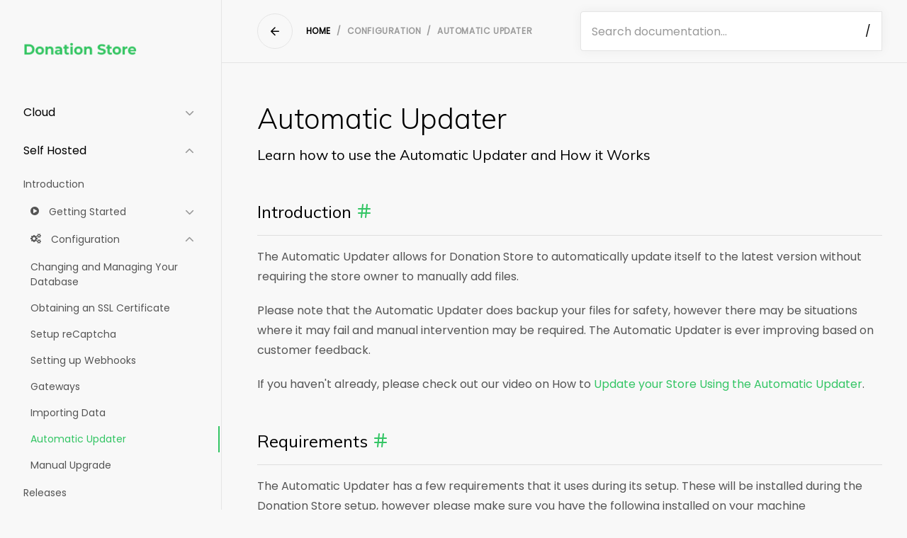

--- FILE ---
content_type: text/html; charset=utf-8
request_url: https://donationstore.net/docs/Configuration/Automatic-Updater
body_size: 5961
content:
<!doctype html>
<html lang="en">
<head>
    
    <meta charset="utf-8">
    <meta name="viewport" content="width=device-width, initial-scale=1, shrink-to-fit=no">
    <link rel="stylesheet" href="/static/css/docs/vendor.css"/>
    <link rel="stylesheet" href="/static/css/docs/style.css"/>
    <link rel="stylesheet" href="/static/css/docs/docs.css"/>

    <title>Donation Store - Docs - Automatic Updater</title>
    <link href="https://fonts.googleapis.com/css?family=Poppins&display=swap" rel="stylesheet">
    <link rel="stylesheet" href="https://cdn.jsdelivr.net/gh/tonsky/FiraCode@3/distr/fira_code.css">
    <style>
        body {
            font-family: 'Poppins', sans-serif;
        }
        code[class*="language-"], pre[class*="language-"] {
            font-family: 'Fira Code', monospace;
        }
    </style>
    <link rel="stylesheet" href="/static/libs/%40fortawesome/fontawesome-free/css/all.min.css">

    <link rel="icon" href="/static/images/favicon.ico">
</head>
<body data-spy="scroll" data-target="#toc">



    <section class="py-0">
        <div class="">
            <div class="row justify-content-between">

                



<!-- navigation -->
<aside class="col-md-3 doc-sidebar">
    <div class="sticky mt-2">
        <nav class="navbar navbar-vertical navbar-expand-lg navbar-light">
            <div>
                <a href="/docs" class="navbar-brand"><img src="/static/images/logo.png" alt="Logo" width="65%"></a>
                <button class="navbar-toggler" type="button" data-toggle="collapse"
                        data-target="#navbarSupportedContent" aria-controls="navbarSupportedContent"
                        aria-expanded="false" aria-label="Toggle navigation">
                    <span class="navbar-toggler-icon"></span>
                </button>
            </div>


            <div class="collapse navbar-collapse mt-5" id="navbarSupportedContent">
                <ul id="page-nav" class="nav flex-column nav-vertical-2">
                    
                        <li class="nav-item ">
                            <a class="nav-link" data-toggle="collapse" href="#menu-23" role="button" aria-expanded="false"
                               aria-controls="menu-">Cloud</a>
                            <div class="collapse " id="menu-23" data-parent="#page-nav">

                            
                                <ul class="nav flex-column">
                                    
                                        <li class="nav-item">
                                            <a class="nav-link " href="/docs/Cloud/Introduction">Introduction</a>
                                        </li>
                                    
                                        <li class="nav-item">
                                            <a class="nav-link " href="/docs/Cloud/Transaction-Limits">Transaction Limits</a>
                                        </li>
                                    
                                </ul>
                                <div class="ml-1">
                                    
                                        <ul id="theme-nav" class="nav flex-column nav-vertical-2">
                                            <li class="nav-item">
                                                <a class="nav-link collapsed" data-toggle="collapse" href="#menu-Configuration" role="button" aria-expanded="false" aria-controls="menu-Configuration"><i class="icon-gears mr-1"></i> Configuration</a>
                                                <div class="collapse " id="menu-Configuration" data-parent="#theme-nav" style="">
                                                    <ul class="nav flex-column">
                                                        
                                                            <li class="nav-item">
                                                                <a class="nav-link " href="/docs/Configuration/Sub-Domain-and-Custom-Domain">Sub Domain and Custom Domain</a>
                                                            </li>
                                                        
                                                            <li class="nav-item">
                                                                <a class="nav-link " href="/docs/Configuration/HTTPS-and-SSL-Certificates">HTTPS and SSL Certificates</a>
                                                            </li>
                                                        
                                                    </ul>
                                                </div>
                                            </li>
                                        </ul>
                                    
                                </div>
                            
                                <ul class="nav flex-column">
                                    <li class="nav-item">
                                        <a class="nav-link " href="/docs/releases">Releases</a>
                                    </li>
                                </ul>
                            </div>
                        </li>
                    
                        <li class="nav-item ">
                            <a class="nav-link" data-toggle="collapse" href="#menu-24" role="button" aria-expanded="true"
                               aria-controls="menu-">Self Hosted</a>
                            <div class="collapse show" id="menu-24" data-parent="#page-nav">

                            
                                <ul class="nav flex-column">
                                    
                                        <li class="nav-item">
                                            <a class="nav-link " href="/docs/Self-Hosted/Introduction">Introduction</a>
                                        </li>
                                    
                                </ul>
                                <div class="ml-1">
                                    
                                        <ul id="theme-nav" class="nav flex-column nav-vertical-2">
                                            <li class="nav-item">
                                                <a class="nav-link collapsed" data-toggle="collapse" href="#menu-Getting-Started" role="button" aria-expanded="false" aria-controls="menu-Getting-Started"><i class="icon-play-circle mr-1"></i> Getting Started</a>
                                                <div class="collapse " id="menu-Getting-Started" data-parent="#theme-nav" style="">
                                                    <ul class="nav flex-column">
                                                        
                                                            <li class="nav-item">
                                                                <a class="nav-link " href="/docs/Getting-Started/Requirements">Requirements</a>
                                                            </li>
                                                        
                                                            <li class="nav-item">
                                                                <a class="nav-link " href="/docs/Getting-Started/Installing-the-App">Installing the App</a>
                                                            </li>
                                                        
                                                            <li class="nav-item">
                                                                <a class="nav-link " href="/docs/Getting-Started/Setting-up-your-First-Webstore">Setting up your First Webstore</a>
                                                            </li>
                                                        
                                                    </ul>
                                                </div>
                                            </li>
                                        </ul>
                                    
                                        <ul id="theme-nav" class="nav flex-column nav-vertical-2">
                                            <li class="nav-item">
                                                <a class="nav-link collapsed" data-toggle="collapse" href="#menu-Configuration" role="button" aria-expanded="true" aria-controls="menu-Configuration"><i class="icon-gears mr-1"></i> Configuration</a>
                                                <div class="collapse show" id="menu-Configuration" data-parent="#theme-nav" style="">
                                                    <ul class="nav flex-column">
                                                        
                                                            <li class="nav-item">
                                                                <a class="nav-link " href="/docs/Configuration/Changing-and-Managing-Your-Database">Changing and Managing Your Database</a>
                                                            </li>
                                                        
                                                            <li class="nav-item">
                                                                <a class="nav-link " href="/docs/Configuration/Obtaining-an-SSL-Certificate">Obtaining an SSL Certificate</a>
                                                            </li>
                                                        
                                                            <li class="nav-item">
                                                                <a class="nav-link " href="/docs/Configuration/Setup-reCaptcha">Setup reCaptcha</a>
                                                            </li>
                                                        
                                                            <li class="nav-item">
                                                                <a class="nav-link " href="/docs/Configuration/Setting-up-Webhooks">Setting up Webhooks</a>
                                                            </li>
                                                        
                                                            <li class="nav-item">
                                                                <a class="nav-link " href="/docs/Configuration/Gateways">Gateways</a>
                                                            </li>
                                                        
                                                            <li class="nav-item">
                                                                <a class="nav-link " href="/docs/Configuration/Importing-Data">Importing Data</a>
                                                            </li>
                                                        
                                                            <li class="nav-item">
                                                                <a class="nav-link active" href="/docs/Configuration/Automatic-Updater">Automatic Updater</a>
                                                            </li>
                                                        
                                                            <li class="nav-item">
                                                                <a class="nav-link " href="/docs/Configuration/Manual-Upgrade">Manual Upgrade</a>
                                                            </li>
                                                        
                                                    </ul>
                                                </div>
                                            </li>
                                        </ul>
                                    
                                </div>
                            
                                <ul class="nav flex-column">
                                    <li class="nav-item">
                                        <a class="nav-link " href="/docs/releases">Releases</a>
                                    </li>
                                </ul>
                            </div>
                        </li>
                    
                        <li class="nav-item ">
                            <a class="nav-link" data-toggle="collapse" href="#menu-22" role="button" aria-expanded="false"
                               aria-controls="menu-">Features</a>
                            <div class="collapse " id="menu-22" data-parent="#page-nav">

                            
                                <ul class="nav flex-column">
                                    
                                        <li class="nav-item">
                                            <a class="nav-link " href="/docs/Features/Comparison-Table">Comparison Table</a>
                                        </li>
                                    
                                </ul>
                            
                                <ul class="nav flex-column">
                                    <li class="nav-item">
                                        <a class="nav-link " href="/docs/releases">Releases</a>
                                    </li>
                                </ul>
                            </div>
                        </li>
                    
                        <li class="nav-item ">
                            <a class="nav-link" data-toggle="collapse" href="#menu-21" role="button" aria-expanded="false"
                               aria-controls="menu-">Integrations</a>
                            <div class="collapse " id="menu-21" data-parent="#page-nav">

                            
                                <ul class="nav flex-column">
                                    
                                        <li class="nav-item">
                                            <a class="nav-link " href="/docs/Integrations/Setting-up-the-Discord-Bot">Setting up the Discord Bot</a>
                                        </li>
                                    
                                        <li class="nav-item">
                                            <a class="nav-link " href="/docs/Integrations/Installing-the-Discord-Bot">Installing the Discord Bot</a>
                                        </li>
                                    
                                        <li class="nav-item">
                                            <a class="nav-link " href="/docs/Integrations/Using-the-Discord-Bot">Using the Discord Bot</a>
                                        </li>
                                    
                                        <li class="nav-item">
                                            <a class="nav-link " href="/docs/Integrations/Installing-the-Plugin">Installing the Plugin</a>
                                        </li>
                                    
                                        <li class="nav-item">
                                            <a class="nav-link " href="/docs/Integrations/Xsolla">Xsolla</a>
                                        </li>
                                    
                                </ul>
                            
                                <ul class="nav flex-column">
                                    <li class="nav-item">
                                        <a class="nav-link " href="/docs/releases">Releases</a>
                                    </li>
                                </ul>
                            </div>
                        </li>
                    
                        <li class="nav-item ">
                            <a class="nav-link" data-toggle="collapse" href="#menu-15" role="button" aria-expanded="false"
                               aria-controls="menu-">Customisation</a>
                            <div class="collapse " id="menu-15" data-parent="#page-nav">

                            
                                <ul class="nav flex-column">
                                    
                                        <li class="nav-item">
                                            <a class="nav-link " href="/docs/Customisation/Introduction">Introduction</a>
                                        </li>
                                    
                                </ul>
                                <div class="ml-1">
                                    
                                        <ul id="theme-nav" class="nav flex-column nav-vertical-2">
                                            <li class="nav-item">
                                                <a class="nav-link collapsed" data-toggle="collapse" href="#menu-Themes" role="button" aria-expanded="false" aria-controls="menu-Themes"><i class="icon-paint-brush mr-1"></i> Themes</a>
                                                <div class="collapse " id="menu-Themes" data-parent="#theme-nav" style="">
                                                    <ul class="nav flex-column">
                                                        
                                                            <li class="nav-item">
                                                                <a class="nav-link " href="/docs/Themes/Getting-Started">Getting Started</a>
                                                            </li>
                                                        
                                                            <li class="nav-item">
                                                                <a class="nav-link " href="/docs/Themes/Components-of-the-Template">Components of the Template</a>
                                                            </li>
                                                        
                                                            <li class="nav-item">
                                                                <a class="nav-link " href="/docs/Themes/Variables">Variables</a>
                                                            </li>
                                                        
                                                            <li class="nav-item">
                                                                <a class="nav-link " href="/docs/Themes/For-Loops-and-Conditionals">For Loops and Conditionals</a>
                                                            </li>
                                                        
                                                            <li class="nav-item">
                                                                <a class="nav-link " href="/docs/Themes/Functions">Functions</a>
                                                            </li>
                                                        
                                                            <li class="nav-item">
                                                                <a class="nav-link " href="/docs/Themes/Includes-and-Extends">Includes and Extends</a>
                                                            </li>
                                                        
                                                            <li class="nav-item">
                                                                <a class="nav-link " href="/docs/Themes/Template-Tags">Template Tags</a>
                                                            </li>
                                                        
                                                            <li class="nav-item">
                                                                <a class="nav-link " href="/docs/Themes/Modules">Modules</a>
                                                            </li>
                                                        
                                                            <li class="nav-item">
                                                                <a class="nav-link " href="/docs/Themes/Description-of-all-Modules">Description of all Modules</a>
                                                            </li>
                                                        
                                                    </ul>
                                                </div>
                                            </li>
                                        </ul>
                                    
                                        <ul id="theme-nav" class="nav flex-column nav-vertical-2">
                                            <li class="nav-item">
                                                <a class="nav-link collapsed" data-toggle="collapse" href="#menu-Languages" role="button" aria-expanded="false" aria-controls="menu-Languages"><i class="icon-language mr-1"></i> Languages</a>
                                                <div class="collapse " id="menu-Languages" data-parent="#theme-nav" style="">
                                                    <ul class="nav flex-column">
                                                        
                                                            <li class="nav-item">
                                                                <a class="nav-link " href="/docs/Languages/Creating-a-Language">Creating a Language</a>
                                                            </li>
                                                        
                                                            <li class="nav-item">
                                                                <a class="nav-link " href="/docs/Languages/Adding-a-Language">Adding a Language</a>
                                                            </li>
                                                        
                                                            <li class="nav-item">
                                                                <a class="nav-link " href="/docs/Languages/Locales">Locales</a>
                                                            </li>
                                                        
                                                            <li class="nav-item">
                                                                <a class="nav-link " href="/docs/Languages/Contribute-to-Donation-Store">Contribute to Donation Store</a>
                                                            </li>
                                                        
                                                    </ul>
                                                </div>
                                            </li>
                                        </ul>
                                    
                                </div>
                            
                                <ul class="nav flex-column">
                                    <li class="nav-item">
                                        <a class="nav-link " href="/docs/releases">Releases</a>
                                    </li>
                                </ul>
                            </div>
                        </li>
                    
                        <li class="nav-item ">
                            <a class="nav-link" data-toggle="collapse" href="#menu-14" role="button" aria-expanded="false"
                               aria-controls="menu-">App Information</a>
                            <div class="collapse " id="menu-14" data-parent="#page-nav">

                            
                                <ul class="nav flex-column">
                                    
                                        <li class="nav-item">
                                            <a class="nav-link " href="/docs/App-Information/GDPR-Compliance">GDPR Compliance</a>
                                        </li>
                                    
                                        <li class="nav-item">
                                            <a class="nav-link " href="/docs/App-Information/Collection-of-Donation-Store-Analytics">Collection of Donation Store Analytics</a>
                                        </li>
                                    
                                        <li class="nav-item">
                                            <a class="nav-link " href="/docs/App-Information/Technologies-used-in-Donation-Store">Technologies used in Donation Store</a>
                                        </li>
                                    
                                        <li class="nav-item">
                                            <a class="nav-link " href="/docs/App-Information/Security-in-Donation-Store">Security in Donation Store</a>
                                        </li>
                                    
                                        <li class="nav-item">
                                            <a class="nav-link " href="/docs/App-Information/Concepts-and-How-Donation-Store-Works">Concepts and How Donation Store Works</a>
                                        </li>
                                    
                                </ul>
                            
                                <ul class="nav flex-column">
                                    <li class="nav-item">
                                        <a class="nav-link " href="/docs/releases">Releases</a>
                                    </li>
                                </ul>
                            </div>
                        </li>
                    
                        <li class="nav-item ">
                            <a class="nav-link" data-toggle="collapse" href="#menu-18" role="button" aria-expanded="false"
                               aria-controls="menu-">Debugging</a>
                            <div class="collapse " id="menu-18" data-parent="#page-nav">

                            
                                <ul class="nav flex-column">
                                    
                                        <li class="nav-item">
                                            <a class="nav-link " href="/docs/Debugging/Places-to-Check-for-Issues">Places to Check for Issues</a>
                                        </li>
                                    
                                </ul>
                            
                                <ul class="nav flex-column">
                                    <li class="nav-item">
                                        <a class="nav-link " href="/docs/releases">Releases</a>
                                    </li>
                                </ul>
                            </div>
                        </li>
                    
                    <li class="nav-item">
                        <a class="nav-link " href="/docs/releases">Releases</a>
                    </li>
                </ul>
            </div>
        </nav>
    </div>
</aside>
<!-- / navigation -->

                <!-- content -->
                <article class="col-md-9 doc-content">

                    <div class="row">
                        <div class="col">
                            <div class="doc-content-header">
                                <div class="row align-items-center">
                                    <div class="col">
                                        <nav aria-label="breadcrumb" class="align-items-center">
                                            <a href="/docs" class="breadcrumb-back" title="Back"></a>
                                            <ol class="breadcrumb d-none d-lg-inline-flex">
                                                <li class="breadcrumb-item"><a href="/docs">Home</a></li>
                                                
                                                    
                                                        <li class="breadcrumb-item active"
                                                            aria-current="page">Configuration</li>
                                                    
                                                    <li class="breadcrumb-item active"
                                                        aria-current="page">Automatic Updater</li>
                                                
                                            </ol>
                                        </nav>
                                    </div>
                                    <div class="col">
                                        <form name="search-docs">
                                            <div class="">
                                                <div class="input-group">
                                                    <input type="text" class="form-control"
                                                           placeholder="Search documentation..."
                                                           id="search-documentation">
                                                    <div class="input-group-append">
                                                        <span class="input-group-text" id="search-icon">/</span>
                                                    </div>
                                                    <div class="documentation-search-results" id="search-results" style="display: none;">
                                                        Start typing to search
                                                    </div>
                                                </div>
                                            </div>
                                        </form>
                                    </div>
                                </div>
                            </div>
                        </div>
                    </div>

                    <div class="row justify-content-between doc-content-body">
                        <article class="col-md-12">
                            
                                <h1 class="h2 font-weight-light">Automatic Updater</h1>
                                <h5>Learn how to use the Automatic Updater and How it Works</h5>
                                <section id="section-introduction" style="outline: none;" tabindex="-1">
<h4>Introduction 
<a data-scroll="" href="#section-introduction" class="anchor" data-toggle="tooltip" data-placement="right" title="" data-original-title="Jump to Section"><i class="icon-hash"></i></a>
</h4>
<hr>
<p>The Automatic Updater allows for Donation Store to automatically update itself to the latest version without requiring the store owner to manually add files.</p>

<p>Please note that the Automatic Updater does backup your files for safety, however there may be situations where it may fail and manual intervention may be required. The Automatic Updater is ever improving based on customer feedback.</p>

<p>If you haven't already, please check out our video on How to <a href="https://www.youtube.com/watch?v=bskEFQkwbbo" target="_blank">Update your Store Using the Automatic Updater</a>.</p>
</section>


<section id="section-requirements" style="outline: none;" tabindex="-1">
<h4>Requirements 
<a data-scroll="" href="#section-requirements" class="anchor" data-toggle="tooltip" data-placement="right" title="" data-original-title="Jump to Section"><i class="icon-hash"></i></a>
</h4>
<hr>
<p>The Automatic Updater has a few requirements that it uses during its setup. These will be installed during the Donation Store setup, however please make sure you have the following installed on your machine</p>

<ul>
<li>wget</li>
<li>bsdtar (part of libarchive-tools)</li>
</ul>

<p>If you don't have either of the above, they can be installed easily using apt</p>

<pre><code class="language-shell">apt-get install wget
apt-get install libarchive-tools
</code></pre>
<div class="alert alert-danger" role="alert">
  <i class="icon-exclamation-triangle"></i>
  <h3 class="fs-22">Permissions Needed</h3>
  <p>The updater runs as the donationstore user in the donationstore groups. If it tries to move files from the update into a directory not owned by the updater, it'll fail.</p>
<p>The setup script that comes with Donation Store should have done this for you, but before running the bot, make sure to run:</p>
<pre class=" language-shell"><code class=" language-shell">chown donationstore:donationstore -R /home/donationstore/env
</code></pre>
</div>
</section>


<section id="section-update-types" style="outline: none;" tabindex="-1">
<h4>Update Types 
<a data-scroll="" href="#section-update-types" class="anchor" data-toggle="tooltip" data-placement="right" title="" data-original-title="Jump to Section"><i class="icon-hash"></i></a>
</h4>
<hr>
<p>We will only put stable builds up for the automatic updater to install. While these builds may be BETA, they are not experimental.</p>

<p>Any updates that require infrastructure updates (i.e. they addition of some sort of external dependency) will require a manual install. This will come with instructions on the Donation Store website.</p>
</section>


<section id="section-performing-an-update" style="outline: none;" tabindex="-1">
<h4>Performing an Update
<a data-scroll="" href="#section-performing-an-update" class="anchor" data-toggle="tooltip" data-placement="right" title="" data-original-title="Jump to Section"><i class="icon-hash"></i></a>
</h4>
<hr>
<p>When there is an update available, you will be prompted to update on the home page of your webstore. When you click "Update Now", you will be redirected to the update page. Here you will be able to see your currently installed version and the newest version available.</p>

<p>To update, click the update version. Donation Store will do the following during the update</p>

<ol>
<li>Set the webstore to maintenance mode</li>
<li>Create a backup of all of the files in the /home/donationstore/env</li>
<li>Create a backup of the database and dump it as a JSON file (which can be manually loaded back into the database by Donation Store if needed in the future)</li>
<li>Pull the newest updated files from the Donation Store servers and apply updates. <strong>Note, any updates to core files (i.e. ones that came with Donation Store, outside your custom themes and settings), will be overwritten if a newer version is available</strong></li>
<li>Return the store to normal mode</li>
</ol>
<p>Throughout this process, an update instance is created to track logs pertaining to that update. This can be found in the update section of the control panel. This is useful to follow if something failed and you needs logs to explain what has happened/to provide us for support.</p>
</section>

<section id="section-state-of-app-during-update" style="outline: none;" tabindex="-1">
<h4>State of App During Update 
<a data-scroll="" href="#section-state-of-app-during-update" class="anchor" data-toggle="tooltip" data-placement="right" title="" data-original-title="Jump to Section"><i class="icon-hash"></i></a>
</h4>
<hr>
<p>Throughout this process, an update instance is created to track logs pertaining to that update. This can be found in the update section of the control panel. This is useful to follow if something failed and you needs logs to explain what has happened/to provide us for support.</p>
</section>


<section id="section-update-logs" style="outline: none;" tabindex="-1">
<h4>Update Logs
<a data-scroll="" href="#section-update-logs" class="anchor" data-toggle="tooltip" data-placement="right" title="" data-original-title="Jump to Section"><i class="icon-hash"></i></a>
</h4>
<hr>
<p>When updates are performed, logs are written to at each step to explain what is happening. For each update, the logs associated are stored along with other information about that update. Things like when it started, when it finished, what version it was updating from and what it was updating to.</p>
<p>To get the update info and logs, you can view all updates from the update page. By click the three dots on the right, you can get an option to view all logs for that update, like this</p>
<img src="https://i.imgur.com/aBqx3mU.png" class="rounded-sm">
</section>


<section id="section-where-to-turn-if-things-go-wrong" style="outline: none;" tabindex="-1">
<h4>Where to Turn if Things Go Wrong 
<a data-scroll="" href="#section-where-to-turn-if-things-go-wrong" class="anchor" data-toggle="tooltip" data-placement="right" title="" data-original-title="Jump to Section"><i class="icon-hash"></i></a>
</h4>
<hr>
<p>If the updater fails or something goes wrong. Please do reach out to us. We can give you information on the best way to restore your backup and update again!</p>
</section>
                            
                            <hr/>
                            <div class="row">
                                <div class="col-md-6">
                                    <div class="boxed p-3">
                                        <p><i class="icon-life-saver pr-1"></i> Have Questions? <a href="/support">Open
                                            a Support
                                            Ticket</a></p>
                                        <p><i class="icon-exclamation-triangle pr-1"></i> View Common Issues on the <a
                                                href="/knowledgebase">Knowledgebase</a></p>
                                        <p><i class="icon-video-camera pr-1"></i> Video Guides on <a
                                                href="https://www.youtube.com/channel/UC2yRlrqg5mopMGR4JbpNk3g">YouTube</a>
                                        </p>
                                    </div>
                                </div>
                                <div class="col-md-6 my-auto">
                                    <p>
                                        Other clients and Donation Store developers hang out on our <a
                                            href="https://discord.gg/3hvqsRF">Discord</a>
                                        server, where you can ask for support in #ds-chat, or if you are a Client and
                                        you don't uet have your Client role
                                        on Discord, <a href="https://donationstore.net/support">let us know</a> and we
                                        can add it. Once added you get access
                                        to our private Client's support channel.
                                    </p>
                                </div>
                            </div>

                        </article>

                        
                            <aside class="col-md-2 col-xxl-3 d-none d-md-block">
                                <div class="sticky">
                                    <ul id="toc" class="nav flex-column toc">
                                        
                                            <li class="nav-item">
                                                <a data-scroll class="nav-link"
                                                   href="#section-introduction">Introduction </a>
                                            </li>
                                        
                                            <li class="nav-item">
                                                <a data-scroll class="nav-link"
                                                   href="#section-requirements">Requirements </a>
                                            </li>
                                        
                                            <li class="nav-item">
                                                <a data-scroll class="nav-link"
                                                   href="#section-update-types">Update Types </a>
                                            </li>
                                        
                                            <li class="nav-item">
                                                <a data-scroll class="nav-link"
                                                   href="#section-performing-an-update">Performing an Update</a>
                                            </li>
                                        
                                            <li class="nav-item">
                                                <a data-scroll class="nav-link"
                                                   href="#section-state-of-app-during-update">State of App During Update </a>
                                            </li>
                                        
                                            <li class="nav-item">
                                                <a data-scroll class="nav-link"
                                                   href="#section-update-logs">Update Logs</a>
                                            </li>
                                        
                                            <li class="nav-item">
                                                <a data-scroll class="nav-link"
                                                   href="#section-where-to-turn-if-things-go-wrong">Where to Turn if Things Go Wrong </a>
                                            </li>
                                        
                                    </ul>
                                </div>
                            </aside>
                        

                    </div>

                </article>
                <!-- / content -->

            </div>
        </div>
    </section>


    
<!-- footer -->
<footer class="bg-dark">
    <div class="container">
        <div class="row gutter-3">
            <div class="col-12 col-md-2">
                <a href=""><img src="/static/images/icon-round.png" alt="Icon" width="85%"></a>
            </div>
            <div class="col-12 col-md-6 text-white">
                <p class="mb-4">&copy; <script>
                        var today = new Date();
                        var yyyy = today.getFullYear();
                        document.write(yyyy);
                    </script> <a href="https://donationstore.net" class="font-weight-bold" target="_blank">Donation Store</a>. All rights reserved.</p>
                <div class="row">
                    <div class="col">
                        <ul class="list-group list-group-minimal">
                            <li class="list-group-item"><a href="/support" class="link">Support</a></li>
                            <li class="list-group-item"><a href="https://www.youtube.com/channel/UC2yRlrqg5mopMGR4JbpNk3g" class="link">Video Guides</a></li>
                        </ul>
                    </div>
                    <div class="col">
                        <ul class="list-group list-group-minimal">
                            <li class="list-group-item"><a href="https://discord.gg/3hvqsRF" class="link">Discord</a></li>
                            <li class="list-group-item"><a href="https://github.com/DonationStore" class="link">GitHub</a></li>
                        </ul>
                    </div>
                </div>
            </div>
        </div>
    </div>
</footer>
<!-- / footer -->




<script src="/static/js/docs/vendor.js"></script>
<script src="/static/js/docs/app.js"></script>
<script src="/static/js/docs/custom.js"></script>
<script defer src="https://static.cloudflareinsights.com/beacon.min.js/vcd15cbe7772f49c399c6a5babf22c1241717689176015" integrity="sha512-ZpsOmlRQV6y907TI0dKBHq9Md29nnaEIPlkf84rnaERnq6zvWvPUqr2ft8M1aS28oN72PdrCzSjY4U6VaAw1EQ==" data-cf-beacon='{"version":"2024.11.0","token":"8278db545641475ebd99476c4b23accf","r":1,"server_timing":{"name":{"cfCacheStatus":true,"cfEdge":true,"cfExtPri":true,"cfL4":true,"cfOrigin":true,"cfSpeedBrain":true},"location_startswith":null}}' crossorigin="anonymous"></script>
</body>
</html>

--- FILE ---
content_type: text/css
request_url: https://donationstore.net/static/css/docs/vendor.css
body_size: 56523
content:
/**
 * Swiper 4.5.1
 * Most modern mobile touch slider and framework with hardware accelerated transitions
 * http://www.idangero.us/swiper/
 *
 * Copyright 2014-2019 Vladimir Kharlampidi
 *
 * Released under the MIT License
 *
 * Released on: September 13, 2019
 */
.swiper-container {
  margin-left: auto;
  margin-right: auto;
  position: relative;
  overflow: hidden;
  list-style: none;
  padding: 0;
  /* Fix of Webkit flickering */
  z-index: 1;
}
.swiper-container-no-flexbox .swiper-slide {
  float: left;
}
.swiper-container-vertical > .swiper-wrapper {
  -webkit-box-orient: vertical;
  -webkit-box-direction: normal;
  -webkit-flex-direction: column;
  -ms-flex-direction: column;
  flex-direction: column;
}
.swiper-wrapper {
  position: relative;
  width: 100%;
  height: 100%;
  z-index: 1;
  display: -webkit-box;
  display: -webkit-flex;
  display: -ms-flexbox;
  display: flex;
  -webkit-transition-property: -webkit-transform;
  transition-property: -webkit-transform;
  -o-transition-property: transform;
  transition-property: transform;
  transition-property: transform, -webkit-transform;
  -webkit-box-sizing: content-box;
  box-sizing: content-box;
}
.swiper-container-android .swiper-slide,
.swiper-wrapper {
  -webkit-transform: translate3d(0px, 0, 0);
  transform: translate3d(0px, 0, 0);
}
.swiper-container-multirow > .swiper-wrapper {
  -webkit-flex-wrap: wrap;
  -ms-flex-wrap: wrap;
  flex-wrap: wrap;
}
.swiper-container-free-mode > .swiper-wrapper {
  -webkit-transition-timing-function: ease-out;
  -o-transition-timing-function: ease-out;
  transition-timing-function: ease-out;
  margin: 0 auto;
}
.swiper-slide {
  -webkit-flex-shrink: 0;
  -ms-flex-negative: 0;
  flex-shrink: 0;
  width: 100%;
  height: 100%;
  position: relative;
  -webkit-transition-property: -webkit-transform;
  transition-property: -webkit-transform;
  -o-transition-property: transform;
  transition-property: transform;
  transition-property: transform, -webkit-transform;
}
.swiper-slide-invisible-blank {
  visibility: hidden;
}
/* Auto Height */
.swiper-container-autoheight,
.swiper-container-autoheight .swiper-slide {
  height: auto;
}
.swiper-container-autoheight .swiper-wrapper {
  -webkit-box-align: start;
  -webkit-align-items: flex-start;
  -ms-flex-align: start;
  align-items: flex-start;
  -webkit-transition-property: height, -webkit-transform;
  transition-property: height, -webkit-transform;
  -o-transition-property: transform, height;
  transition-property: transform, height;
  transition-property: transform, height, -webkit-transform;
}
/* 3D Effects */
.swiper-container-3d {
  -webkit-perspective: 1200px;
  perspective: 1200px;
}
.swiper-container-3d .swiper-wrapper,
.swiper-container-3d .swiper-slide,
.swiper-container-3d .swiper-slide-shadow-left,
.swiper-container-3d .swiper-slide-shadow-right,
.swiper-container-3d .swiper-slide-shadow-top,
.swiper-container-3d .swiper-slide-shadow-bottom,
.swiper-container-3d .swiper-cube-shadow {
  -webkit-transform-style: preserve-3d;
  transform-style: preserve-3d;
}
.swiper-container-3d .swiper-slide-shadow-left,
.swiper-container-3d .swiper-slide-shadow-right,
.swiper-container-3d .swiper-slide-shadow-top,
.swiper-container-3d .swiper-slide-shadow-bottom {
  position: absolute;
  left: 0;
  top: 0;
  width: 100%;
  height: 100%;
  pointer-events: none;
  z-index: 10;
}
.swiper-container-3d .swiper-slide-shadow-left {
  background-image: -webkit-gradient(linear, right top, left top, from(rgba(0, 0, 0, 0.5)), to(rgba(0, 0, 0, 0)));
  background-image: -webkit-linear-gradient(right, rgba(0, 0, 0, 0.5), rgba(0, 0, 0, 0));
  background-image: -o-linear-gradient(right, rgba(0, 0, 0, 0.5), rgba(0, 0, 0, 0));
  background-image: linear-gradient(to left, rgba(0, 0, 0, 0.5), rgba(0, 0, 0, 0));
}
.swiper-container-3d .swiper-slide-shadow-right {
  background-image: -webkit-gradient(linear, left top, right top, from(rgba(0, 0, 0, 0.5)), to(rgba(0, 0, 0, 0)));
  background-image: -webkit-linear-gradient(left, rgba(0, 0, 0, 0.5), rgba(0, 0, 0, 0));
  background-image: -o-linear-gradient(left, rgba(0, 0, 0, 0.5), rgba(0, 0, 0, 0));
  background-image: linear-gradient(to right, rgba(0, 0, 0, 0.5), rgba(0, 0, 0, 0));
}
.swiper-container-3d .swiper-slide-shadow-top {
  background-image: -webkit-gradient(linear, left bottom, left top, from(rgba(0, 0, 0, 0.5)), to(rgba(0, 0, 0, 0)));
  background-image: -webkit-linear-gradient(bottom, rgba(0, 0, 0, 0.5), rgba(0, 0, 0, 0));
  background-image: -o-linear-gradient(bottom, rgba(0, 0, 0, 0.5), rgba(0, 0, 0, 0));
  background-image: linear-gradient(to top, rgba(0, 0, 0, 0.5), rgba(0, 0, 0, 0));
}
.swiper-container-3d .swiper-slide-shadow-bottom {
  background-image: -webkit-gradient(linear, left top, left bottom, from(rgba(0, 0, 0, 0.5)), to(rgba(0, 0, 0, 0)));
  background-image: -webkit-linear-gradient(top, rgba(0, 0, 0, 0.5), rgba(0, 0, 0, 0));
  background-image: -o-linear-gradient(top, rgba(0, 0, 0, 0.5), rgba(0, 0, 0, 0));
  background-image: linear-gradient(to bottom, rgba(0, 0, 0, 0.5), rgba(0, 0, 0, 0));
}
/* IE10 Windows Phone 8 Fixes */
.swiper-container-wp8-horizontal,
.swiper-container-wp8-horizontal > .swiper-wrapper {
  -ms-touch-action: pan-y;
  touch-action: pan-y;
}
.swiper-container-wp8-vertical,
.swiper-container-wp8-vertical > .swiper-wrapper {
  -ms-touch-action: pan-x;
  touch-action: pan-x;
}
.swiper-button-prev,
.swiper-button-next {
  position: absolute;
  top: 50%;
  width: 27px;
  height: 44px;
  margin-top: -22px;
  z-index: 10;
  cursor: pointer;
  background-size: 27px 44px;
  background-position: center;
  background-repeat: no-repeat;
}
.swiper-button-prev.swiper-button-disabled,
.swiper-button-next.swiper-button-disabled {
  opacity: 0.35;
  cursor: auto;
  pointer-events: none;
}
.swiper-button-prev,
.swiper-container-rtl .swiper-button-next {
  background-image: url("data:image/svg+xml;charset=utf-8,%3Csvg%20xmlns%3D'http%3A%2F%2Fwww.w3.org%2F2000%2Fsvg'%20viewBox%3D'0%200%2027%2044'%3E%3Cpath%20d%3D'M0%2C22L22%2C0l2.1%2C2.1L4.2%2C22l19.9%2C19.9L22%2C44L0%2C22L0%2C22L0%2C22z'%20fill%3D'%23007aff'%2F%3E%3C%2Fsvg%3E");
  left: 10px;
  right: auto;
}
.swiper-button-next,
.swiper-container-rtl .swiper-button-prev {
  background-image: url("data:image/svg+xml;charset=utf-8,%3Csvg%20xmlns%3D'http%3A%2F%2Fwww.w3.org%2F2000%2Fsvg'%20viewBox%3D'0%200%2027%2044'%3E%3Cpath%20d%3D'M27%2C22L27%2C22L5%2C44l-2.1-2.1L22.8%2C22L2.9%2C2.1L5%2C0L27%2C22L27%2C22z'%20fill%3D'%23007aff'%2F%3E%3C%2Fsvg%3E");
  right: 10px;
  left: auto;
}
.swiper-button-prev.swiper-button-white,
.swiper-container-rtl .swiper-button-next.swiper-button-white {
  background-image: url("data:image/svg+xml;charset=utf-8,%3Csvg%20xmlns%3D'http%3A%2F%2Fwww.w3.org%2F2000%2Fsvg'%20viewBox%3D'0%200%2027%2044'%3E%3Cpath%20d%3D'M0%2C22L22%2C0l2.1%2C2.1L4.2%2C22l19.9%2C19.9L22%2C44L0%2C22L0%2C22L0%2C22z'%20fill%3D'%23ffffff'%2F%3E%3C%2Fsvg%3E");
}
.swiper-button-next.swiper-button-white,
.swiper-container-rtl .swiper-button-prev.swiper-button-white {
  background-image: url("data:image/svg+xml;charset=utf-8,%3Csvg%20xmlns%3D'http%3A%2F%2Fwww.w3.org%2F2000%2Fsvg'%20viewBox%3D'0%200%2027%2044'%3E%3Cpath%20d%3D'M27%2C22L27%2C22L5%2C44l-2.1-2.1L22.8%2C22L2.9%2C2.1L5%2C0L27%2C22L27%2C22z'%20fill%3D'%23ffffff'%2F%3E%3C%2Fsvg%3E");
}
.swiper-button-prev.swiper-button-black,
.swiper-container-rtl .swiper-button-next.swiper-button-black {
  background-image: url("data:image/svg+xml;charset=utf-8,%3Csvg%20xmlns%3D'http%3A%2F%2Fwww.w3.org%2F2000%2Fsvg'%20viewBox%3D'0%200%2027%2044'%3E%3Cpath%20d%3D'M0%2C22L22%2C0l2.1%2C2.1L4.2%2C22l19.9%2C19.9L22%2C44L0%2C22L0%2C22L0%2C22z'%20fill%3D'%23000000'%2F%3E%3C%2Fsvg%3E");
}
.swiper-button-next.swiper-button-black,
.swiper-container-rtl .swiper-button-prev.swiper-button-black {
  background-image: url("data:image/svg+xml;charset=utf-8,%3Csvg%20xmlns%3D'http%3A%2F%2Fwww.w3.org%2F2000%2Fsvg'%20viewBox%3D'0%200%2027%2044'%3E%3Cpath%20d%3D'M27%2C22L27%2C22L5%2C44l-2.1-2.1L22.8%2C22L2.9%2C2.1L5%2C0L27%2C22L27%2C22z'%20fill%3D'%23000000'%2F%3E%3C%2Fsvg%3E");
}
.swiper-button-lock {
  display: none;
}
.swiper-pagination {
  position: absolute;
  text-align: center;
  -webkit-transition: 300ms opacity;
  -o-transition: 300ms opacity;
  transition: 300ms opacity;
  -webkit-transform: translate3d(0, 0, 0);
  transform: translate3d(0, 0, 0);
  z-index: 10;
}
.swiper-pagination.swiper-pagination-hidden {
  opacity: 0;
}
/* Common Styles */
.swiper-pagination-fraction,
.swiper-pagination-custom,
.swiper-container-horizontal > .swiper-pagination-bullets {
  bottom: 10px;
  left: 0;
  width: 100%;
}
/* Bullets */
.swiper-pagination-bullets-dynamic {
  overflow: hidden;
  font-size: 0;
}
.swiper-pagination-bullets-dynamic .swiper-pagination-bullet {
  -webkit-transform: scale(0.33);
  -ms-transform: scale(0.33);
  transform: scale(0.33);
  position: relative;
}
.swiper-pagination-bullets-dynamic .swiper-pagination-bullet-active {
  -webkit-transform: scale(1);
  -ms-transform: scale(1);
  transform: scale(1);
}
.swiper-pagination-bullets-dynamic .swiper-pagination-bullet-active-main {
  -webkit-transform: scale(1);
  -ms-transform: scale(1);
  transform: scale(1);
}
.swiper-pagination-bullets-dynamic .swiper-pagination-bullet-active-prev {
  -webkit-transform: scale(0.66);
  -ms-transform: scale(0.66);
  transform: scale(0.66);
}
.swiper-pagination-bullets-dynamic .swiper-pagination-bullet-active-prev-prev {
  -webkit-transform: scale(0.33);
  -ms-transform: scale(0.33);
  transform: scale(0.33);
}
.swiper-pagination-bullets-dynamic .swiper-pagination-bullet-active-next {
  -webkit-transform: scale(0.66);
  -ms-transform: scale(0.66);
  transform: scale(0.66);
}
.swiper-pagination-bullets-dynamic .swiper-pagination-bullet-active-next-next {
  -webkit-transform: scale(0.33);
  -ms-transform: scale(0.33);
  transform: scale(0.33);
}
.swiper-pagination-bullet {
  width: 8px;
  height: 8px;
  display: inline-block;
  border-radius: 100%;
  background: #000;
  opacity: 0.2;
}
button.swiper-pagination-bullet {
  border: none;
  margin: 0;
  padding: 0;
  -webkit-box-shadow: none;
  box-shadow: none;
  -webkit-appearance: none;
  -moz-appearance: none;
  appearance: none;
}
.swiper-pagination-clickable .swiper-pagination-bullet {
  cursor: pointer;
}
.swiper-pagination-bullet-active {
  opacity: 1;
  background: #007aff;
}
.swiper-container-vertical > .swiper-pagination-bullets {
  right: 10px;
  top: 50%;
  -webkit-transform: translate3d(0px, -50%, 0);
  transform: translate3d(0px, -50%, 0);
}
.swiper-container-vertical > .swiper-pagination-bullets .swiper-pagination-bullet {
  margin: 6px 0;
  display: block;
}
.swiper-container-vertical > .swiper-pagination-bullets.swiper-pagination-bullets-dynamic {
  top: 50%;
  -webkit-transform: translateY(-50%);
  -ms-transform: translateY(-50%);
  transform: translateY(-50%);
  width: 8px;
}
.swiper-container-vertical > .swiper-pagination-bullets.swiper-pagination-bullets-dynamic .swiper-pagination-bullet {
  display: inline-block;
  -webkit-transition: 200ms top, 200ms -webkit-transform;
  transition: 200ms top, 200ms -webkit-transform;
  -o-transition: 200ms transform, 200ms top;
  transition: 200ms transform, 200ms top;
  transition: 200ms transform, 200ms top, 200ms -webkit-transform;
}
.swiper-container-horizontal > .swiper-pagination-bullets .swiper-pagination-bullet {
  margin: 0 4px;
}
.swiper-container-horizontal > .swiper-pagination-bullets.swiper-pagination-bullets-dynamic {
  left: 50%;
  -webkit-transform: translateX(-50%);
  -ms-transform: translateX(-50%);
  transform: translateX(-50%);
  white-space: nowrap;
}
.swiper-container-horizontal > .swiper-pagination-bullets.swiper-pagination-bullets-dynamic .swiper-pagination-bullet {
  -webkit-transition: 200ms left, 200ms -webkit-transform;
  transition: 200ms left, 200ms -webkit-transform;
  -o-transition: 200ms transform, 200ms left;
  transition: 200ms transform, 200ms left;
  transition: 200ms transform, 200ms left, 200ms -webkit-transform;
}
.swiper-container-horizontal.swiper-container-rtl > .swiper-pagination-bullets-dynamic .swiper-pagination-bullet {
  -webkit-transition: 200ms right, 200ms -webkit-transform;
  transition: 200ms right, 200ms -webkit-transform;
  -o-transition: 200ms transform, 200ms right;
  transition: 200ms transform, 200ms right;
  transition: 200ms transform, 200ms right, 200ms -webkit-transform;
}
/* Progress */
.swiper-pagination-progressbar {
  background: rgba(0, 0, 0, 0.25);
  position: absolute;
}
.swiper-pagination-progressbar .swiper-pagination-progressbar-fill {
  background: #007aff;
  position: absolute;
  left: 0;
  top: 0;
  width: 100%;
  height: 100%;
  -webkit-transform: scale(0);
  -ms-transform: scale(0);
  transform: scale(0);
  -webkit-transform-origin: left top;
  -ms-transform-origin: left top;
  transform-origin: left top;
}
.swiper-container-rtl .swiper-pagination-progressbar .swiper-pagination-progressbar-fill {
  -webkit-transform-origin: right top;
  -ms-transform-origin: right top;
  transform-origin: right top;
}
.swiper-container-horizontal > .swiper-pagination-progressbar,
.swiper-container-vertical > .swiper-pagination-progressbar.swiper-pagination-progressbar-opposite {
  width: 100%;
  height: 4px;
  left: 0;
  top: 0;
}
.swiper-container-vertical > .swiper-pagination-progressbar,
.swiper-container-horizontal > .swiper-pagination-progressbar.swiper-pagination-progressbar-opposite {
  width: 4px;
  height: 100%;
  left: 0;
  top: 0;
}
.swiper-pagination-white .swiper-pagination-bullet-active {
  background: #ffffff;
}
.swiper-pagination-progressbar.swiper-pagination-white {
  background: rgba(255, 255, 255, 0.25);
}
.swiper-pagination-progressbar.swiper-pagination-white .swiper-pagination-progressbar-fill {
  background: #ffffff;
}
.swiper-pagination-black .swiper-pagination-bullet-active {
  background: #000000;
}
.swiper-pagination-progressbar.swiper-pagination-black {
  background: rgba(0, 0, 0, 0.25);
}
.swiper-pagination-progressbar.swiper-pagination-black .swiper-pagination-progressbar-fill {
  background: #000000;
}
.swiper-pagination-lock {
  display: none;
}
/* Scrollbar */
.swiper-scrollbar {
  border-radius: 10px;
  position: relative;
  -ms-touch-action: none;
  background: rgba(0, 0, 0, 0.1);
}
.swiper-container-horizontal > .swiper-scrollbar {
  position: absolute;
  left: 1%;
  bottom: 3px;
  z-index: 50;
  height: 5px;
  width: 98%;
}
.swiper-container-vertical > .swiper-scrollbar {
  position: absolute;
  right: 3px;
  top: 1%;
  z-index: 50;
  width: 5px;
  height: 98%;
}
.swiper-scrollbar-drag {
  height: 100%;
  width: 100%;
  position: relative;
  background: rgba(0, 0, 0, 0.5);
  border-radius: 10px;
  left: 0;
  top: 0;
}
.swiper-scrollbar-cursor-drag {
  cursor: move;
}
.swiper-scrollbar-lock {
  display: none;
}
.swiper-zoom-container {
  width: 100%;
  height: 100%;
  display: -webkit-box;
  display: -webkit-flex;
  display: -ms-flexbox;
  display: flex;
  -webkit-box-pack: center;
  -webkit-justify-content: center;
  -ms-flex-pack: center;
  justify-content: center;
  -webkit-box-align: center;
  -webkit-align-items: center;
  -ms-flex-align: center;
  align-items: center;
  text-align: center;
}
.swiper-zoom-container > img,
.swiper-zoom-container > svg,
.swiper-zoom-container > canvas {
  max-width: 100%;
  max-height: 100%;
  -o-object-fit: contain;
  object-fit: contain;
}
.swiper-slide-zoomed {
  cursor: move;
}
/* Preloader */
.swiper-lazy-preloader {
  width: 42px;
  height: 42px;
  position: absolute;
  left: 50%;
  top: 50%;
  margin-left: -21px;
  margin-top: -21px;
  z-index: 10;
  -webkit-transform-origin: 50%;
  -ms-transform-origin: 50%;
  transform-origin: 50%;
  -webkit-animation: swiper-preloader-spin 1s steps(12, end) infinite;
  animation: swiper-preloader-spin 1s steps(12, end) infinite;
}
.swiper-lazy-preloader:after {
  display: block;
  content: '';
  width: 100%;
  height: 100%;
  background-image: url("data:image/svg+xml;charset=utf-8,%3Csvg%20viewBox%3D'0%200%20120%20120'%20xmlns%3D'http%3A%2F%2Fwww.w3.org%2F2000%2Fsvg'%20xmlns%3Axlink%3D'http%3A%2F%2Fwww.w3.org%2F1999%2Fxlink'%3E%3Cdefs%3E%3Cline%20id%3D'l'%20x1%3D'60'%20x2%3D'60'%20y1%3D'7'%20y2%3D'27'%20stroke%3D'%236c6c6c'%20stroke-width%3D'11'%20stroke-linecap%3D'round'%2F%3E%3C%2Fdefs%3E%3Cg%3E%3Cuse%20xlink%3Ahref%3D'%23l'%20opacity%3D'.27'%2F%3E%3Cuse%20xlink%3Ahref%3D'%23l'%20opacity%3D'.27'%20transform%3D'rotate(30%2060%2C60)'%2F%3E%3Cuse%20xlink%3Ahref%3D'%23l'%20opacity%3D'.27'%20transform%3D'rotate(60%2060%2C60)'%2F%3E%3Cuse%20xlink%3Ahref%3D'%23l'%20opacity%3D'.27'%20transform%3D'rotate(90%2060%2C60)'%2F%3E%3Cuse%20xlink%3Ahref%3D'%23l'%20opacity%3D'.27'%20transform%3D'rotate(120%2060%2C60)'%2F%3E%3Cuse%20xlink%3Ahref%3D'%23l'%20opacity%3D'.27'%20transform%3D'rotate(150%2060%2C60)'%2F%3E%3Cuse%20xlink%3Ahref%3D'%23l'%20opacity%3D'.37'%20transform%3D'rotate(180%2060%2C60)'%2F%3E%3Cuse%20xlink%3Ahref%3D'%23l'%20opacity%3D'.46'%20transform%3D'rotate(210%2060%2C60)'%2F%3E%3Cuse%20xlink%3Ahref%3D'%23l'%20opacity%3D'.56'%20transform%3D'rotate(240%2060%2C60)'%2F%3E%3Cuse%20xlink%3Ahref%3D'%23l'%20opacity%3D'.66'%20transform%3D'rotate(270%2060%2C60)'%2F%3E%3Cuse%20xlink%3Ahref%3D'%23l'%20opacity%3D'.75'%20transform%3D'rotate(300%2060%2C60)'%2F%3E%3Cuse%20xlink%3Ahref%3D'%23l'%20opacity%3D'.85'%20transform%3D'rotate(330%2060%2C60)'%2F%3E%3C%2Fg%3E%3C%2Fsvg%3E");
  background-position: 50%;
  background-size: 100%;
  background-repeat: no-repeat;
}
.swiper-lazy-preloader-white:after {
  background-image: url("data:image/svg+xml;charset=utf-8,%3Csvg%20viewBox%3D'0%200%20120%20120'%20xmlns%3D'http%3A%2F%2Fwww.w3.org%2F2000%2Fsvg'%20xmlns%3Axlink%3D'http%3A%2F%2Fwww.w3.org%2F1999%2Fxlink'%3E%3Cdefs%3E%3Cline%20id%3D'l'%20x1%3D'60'%20x2%3D'60'%20y1%3D'7'%20y2%3D'27'%20stroke%3D'%23fff'%20stroke-width%3D'11'%20stroke-linecap%3D'round'%2F%3E%3C%2Fdefs%3E%3Cg%3E%3Cuse%20xlink%3Ahref%3D'%23l'%20opacity%3D'.27'%2F%3E%3Cuse%20xlink%3Ahref%3D'%23l'%20opacity%3D'.27'%20transform%3D'rotate(30%2060%2C60)'%2F%3E%3Cuse%20xlink%3Ahref%3D'%23l'%20opacity%3D'.27'%20transform%3D'rotate(60%2060%2C60)'%2F%3E%3Cuse%20xlink%3Ahref%3D'%23l'%20opacity%3D'.27'%20transform%3D'rotate(90%2060%2C60)'%2F%3E%3Cuse%20xlink%3Ahref%3D'%23l'%20opacity%3D'.27'%20transform%3D'rotate(120%2060%2C60)'%2F%3E%3Cuse%20xlink%3Ahref%3D'%23l'%20opacity%3D'.27'%20transform%3D'rotate(150%2060%2C60)'%2F%3E%3Cuse%20xlink%3Ahref%3D'%23l'%20opacity%3D'.37'%20transform%3D'rotate(180%2060%2C60)'%2F%3E%3Cuse%20xlink%3Ahref%3D'%23l'%20opacity%3D'.46'%20transform%3D'rotate(210%2060%2C60)'%2F%3E%3Cuse%20xlink%3Ahref%3D'%23l'%20opacity%3D'.56'%20transform%3D'rotate(240%2060%2C60)'%2F%3E%3Cuse%20xlink%3Ahref%3D'%23l'%20opacity%3D'.66'%20transform%3D'rotate(270%2060%2C60)'%2F%3E%3Cuse%20xlink%3Ahref%3D'%23l'%20opacity%3D'.75'%20transform%3D'rotate(300%2060%2C60)'%2F%3E%3Cuse%20xlink%3Ahref%3D'%23l'%20opacity%3D'.85'%20transform%3D'rotate(330%2060%2C60)'%2F%3E%3C%2Fg%3E%3C%2Fsvg%3E");
}
@-webkit-keyframes swiper-preloader-spin {
  100% {
    -webkit-transform: rotate(360deg);
    transform: rotate(360deg);
  }
}
@keyframes swiper-preloader-spin {
  100% {
    -webkit-transform: rotate(360deg);
    transform: rotate(360deg);
  }
}
/* a11y */
.swiper-container .swiper-notification {
  position: absolute;
  left: 0;
  top: 0;
  pointer-events: none;
  opacity: 0;
  z-index: -1000;
}
.swiper-container-fade.swiper-container-free-mode .swiper-slide {
  -webkit-transition-timing-function: ease-out;
  -o-transition-timing-function: ease-out;
  transition-timing-function: ease-out;
}
.swiper-container-fade .swiper-slide {
  pointer-events: none;
  -webkit-transition-property: opacity;
  -o-transition-property: opacity;
  transition-property: opacity;
}
.swiper-container-fade .swiper-slide .swiper-slide {
  pointer-events: none;
}
.swiper-container-fade .swiper-slide-active,
.swiper-container-fade .swiper-slide-active .swiper-slide-active {
  pointer-events: auto;
}
.swiper-container-cube {
  overflow: visible;
}
.swiper-container-cube .swiper-slide {
  pointer-events: none;
  -webkit-backface-visibility: hidden;
  backface-visibility: hidden;
  z-index: 1;
  visibility: hidden;
  -webkit-transform-origin: 0 0;
  -ms-transform-origin: 0 0;
  transform-origin: 0 0;
  width: 100%;
  height: 100%;
}
.swiper-container-cube .swiper-slide .swiper-slide {
  pointer-events: none;
}
.swiper-container-cube.swiper-container-rtl .swiper-slide {
  -webkit-transform-origin: 100% 0;
  -ms-transform-origin: 100% 0;
  transform-origin: 100% 0;
}
.swiper-container-cube .swiper-slide-active,
.swiper-container-cube .swiper-slide-active .swiper-slide-active {
  pointer-events: auto;
}
.swiper-container-cube .swiper-slide-active,
.swiper-container-cube .swiper-slide-next,
.swiper-container-cube .swiper-slide-prev,
.swiper-container-cube .swiper-slide-next + .swiper-slide {
  pointer-events: auto;
  visibility: visible;
}
.swiper-container-cube .swiper-slide-shadow-top,
.swiper-container-cube .swiper-slide-shadow-bottom,
.swiper-container-cube .swiper-slide-shadow-left,
.swiper-container-cube .swiper-slide-shadow-right {
  z-index: 0;
  -webkit-backface-visibility: hidden;
  backface-visibility: hidden;
}
.swiper-container-cube .swiper-cube-shadow {
  position: absolute;
  left: 0;
  bottom: 0px;
  width: 100%;
  height: 100%;
  background: #000;
  opacity: 0.6;
  -webkit-filter: blur(50px);
  filter: blur(50px);
  z-index: 0;
}
.swiper-container-flip {
  overflow: visible;
}
.swiper-container-flip .swiper-slide {
  pointer-events: none;
  -webkit-backface-visibility: hidden;
  backface-visibility: hidden;
  z-index: 1;
}
.swiper-container-flip .swiper-slide .swiper-slide {
  pointer-events: none;
}
.swiper-container-flip .swiper-slide-active,
.swiper-container-flip .swiper-slide-active .swiper-slide-active {
  pointer-events: auto;
}
.swiper-container-flip .swiper-slide-shadow-top,
.swiper-container-flip .swiper-slide-shadow-bottom,
.swiper-container-flip .swiper-slide-shadow-left,
.swiper-container-flip .swiper-slide-shadow-right {
  z-index: 0;
  -webkit-backface-visibility: hidden;
  backface-visibility: hidden;
}
.swiper-container-coverflow .swiper-wrapper {
  /* Windows 8 IE 10 fix */
  -ms-perspective: 1200px;
}

/**
 * Owl Carousel v2.3.4
 * Copyright 2013-2018 David Deutsch
 * Licensed under: SEE LICENSE IN https://github.com/OwlCarousel2/OwlCarousel2/blob/master/LICENSE
 */
/*
 *  Owl Carousel - Core
 */
.owl-carousel {
  display: none;
  width: 100%;
  -webkit-tap-highlight-color: transparent;
  /* position relative and z-index fix webkit rendering fonts issue */
  position: relative;
  z-index: 1; }
  .owl-carousel .owl-stage {
    position: relative;
    -ms-touch-action: pan-Y;
    touch-action: manipulation;
    -moz-backface-visibility: hidden;
    /* fix firefox animation glitch */ }
  .owl-carousel .owl-stage:after {
    content: ".";
    display: block;
    clear: both;
    visibility: hidden;
    line-height: 0;
    height: 0; }
  .owl-carousel .owl-stage-outer {
    position: relative;
    overflow: hidden;
    /* fix for flashing background */
    -webkit-transform: translate3d(0px, 0px, 0px); }
  .owl-carousel .owl-wrapper,
  .owl-carousel .owl-item {
    -webkit-backface-visibility: hidden;
    -moz-backface-visibility: hidden;
    -ms-backface-visibility: hidden;
    -webkit-transform: translate3d(0, 0, 0);
    -moz-transform: translate3d(0, 0, 0);
    -ms-transform: translate3d(0, 0, 0); }
  .owl-carousel .owl-item {
    position: relative;
    min-height: 1px;
    float: left;
    -webkit-backface-visibility: hidden;
    -webkit-tap-highlight-color: transparent;
    -webkit-touch-callout: none; }
  .owl-carousel .owl-item img {
    display: block;
    width: 100%; }
  .owl-carousel .owl-nav.disabled,
  .owl-carousel .owl-dots.disabled {
    display: none; }
  .owl-carousel .owl-nav .owl-prev,
  .owl-carousel .owl-nav .owl-next,
  .owl-carousel .owl-dot {
    cursor: pointer;
    -webkit-user-select: none;
    -khtml-user-select: none;
    -moz-user-select: none;
    -ms-user-select: none;
    user-select: none; }
  .owl-carousel .owl-nav button.owl-prev,
  .owl-carousel .owl-nav button.owl-next,
  .owl-carousel button.owl-dot {
    background: none;
    color: inherit;
    border: none;
    padding: 0 !important;
    font: inherit; }
  .owl-carousel.owl-loaded {
    display: block; }
  .owl-carousel.owl-loading {
    opacity: 0;
    display: block; }
  .owl-carousel.owl-hidden {
    opacity: 0; }
  .owl-carousel.owl-refresh .owl-item {
    visibility: hidden; }
  .owl-carousel.owl-drag .owl-item {
    -ms-touch-action: pan-y;
        touch-action: pan-y;
    -webkit-user-select: none;
    -moz-user-select: none;
    -ms-user-select: none;
    user-select: none; }
  .owl-carousel.owl-grab {
    cursor: move;
    cursor: grab; }
  .owl-carousel.owl-rtl {
    direction: rtl; }
  .owl-carousel.owl-rtl .owl-item {
    float: right; }

/* No Js */
.no-js .owl-carousel {
  display: block; }

/*
 *  Owl Carousel - Animate Plugin
 */
.owl-carousel .animated {
  animation-duration: 1000ms;
  animation-fill-mode: both; }

.owl-carousel .owl-animated-in {
  z-index: 0; }

.owl-carousel .owl-animated-out {
  z-index: 1; }

.owl-carousel .fadeOut {
  animation-name: fadeOut; }

@keyframes fadeOut {
  0% {
    opacity: 1; }
  100% {
    opacity: 0; } }

/*
 * 	Owl Carousel - Auto Height Plugin
 */
.owl-height {
  transition: height 500ms ease-in-out; }

/*
 * 	Owl Carousel - Lazy Load Plugin
 */
.owl-carousel .owl-item {
  /**
			This is introduced due to a bug in IE11 where lazy loading combined with autoheight plugin causes a wrong
			calculation of the height of the owl-item that breaks page layouts
		 */ }
  .owl-carousel .owl-item .owl-lazy {
    opacity: 0;
    transition: opacity 400ms ease; }
  .owl-carousel .owl-item .owl-lazy[src^=""], .owl-carousel .owl-item .owl-lazy:not([src]) {
    max-height: 0; }
  .owl-carousel .owl-item img.owl-lazy {
    transform-style: preserve-3d; }

/*
 * 	Owl Carousel - Video Plugin
 */
.owl-carousel .owl-video-wrapper {
  position: relative;
  height: 100%;
  background: #000; }

.owl-carousel .owl-video-play-icon {
  position: absolute;
  height: 80px;
  width: 80px;
  left: 50%;
  top: 50%;
  margin-left: -40px;
  margin-top: -40px;
  background: url("owl.video.play.png") no-repeat;
  cursor: pointer;
  z-index: 1;
  -webkit-backface-visibility: hidden;
  transition: transform 100ms ease; }

.owl-carousel .owl-video-play-icon:hover {
  -ms-transform: scale(1.3, 1.3);
      transform: scale(1.3, 1.3); }

.owl-carousel .owl-video-playing .owl-video-tn,
.owl-carousel .owl-video-playing .owl-video-play-icon {
  display: none; }

.owl-carousel .owl-video-tn {
  opacity: 0;
  height: 100%;
  background-position: center center;
  background-repeat: no-repeat;
  background-size: contain;
  transition: opacity 400ms ease; }

.owl-carousel .owl-video-frame {
  position: relative;
  z-index: 1;
  height: 100%;
  width: 100%; }

/* Magnific Popup CSS */
.mfp-bg {
  top: 0;
  left: 0;
  width: 100%;
  height: 100%;
  z-index: 1042;
  overflow: hidden;
  position: fixed;
  background: #0b0b0b;
  opacity: 0.8; }

.mfp-wrap {
  top: 0;
  left: 0;
  width: 100%;
  height: 100%;
  z-index: 1043;
  position: fixed;
  outline: none !important;
  -webkit-backface-visibility: hidden; }

.mfp-container {
  text-align: center;
  position: absolute;
  width: 100%;
  height: 100%;
  left: 0;
  top: 0;
  padding: 0 8px;
  box-sizing: border-box; }

.mfp-container:before {
  content: '';
  display: inline-block;
  height: 100%;
  vertical-align: middle; }

.mfp-align-top .mfp-container:before {
  display: none; }

.mfp-content {
  position: relative;
  display: inline-block;
  vertical-align: middle;
  margin: 0 auto;
  text-align: left;
  z-index: 1045; }

.mfp-inline-holder .mfp-content,
.mfp-ajax-holder .mfp-content {
  width: 100%;
  cursor: auto; }

.mfp-ajax-cur {
  cursor: progress; }

.mfp-zoom-out-cur, .mfp-zoom-out-cur .mfp-image-holder .mfp-close {
  cursor: -moz-zoom-out;
  cursor: -webkit-zoom-out;
  cursor: zoom-out; }

.mfp-zoom {
  cursor: pointer;
  cursor: -webkit-zoom-in;
  cursor: -moz-zoom-in;
  cursor: zoom-in; }

.mfp-auto-cursor .mfp-content {
  cursor: auto; }

.mfp-close,
.mfp-arrow,
.mfp-preloader,
.mfp-counter {
  -webkit-user-select: none;
  -moz-user-select: none;
  user-select: none; }

.mfp-loading.mfp-figure {
  display: none; }

.mfp-hide {
  display: none !important; }

.mfp-preloader {
  color: #CCC;
  position: absolute;
  top: 50%;
  width: auto;
  text-align: center;
  margin-top: -0.8em;
  left: 8px;
  right: 8px;
  z-index: 1044; }
  .mfp-preloader a {
    color: #CCC; }
    .mfp-preloader a:hover {
      color: #FFF; }

.mfp-s-ready .mfp-preloader {
  display: none; }

.mfp-s-error .mfp-content {
  display: none; }

button.mfp-close,
button.mfp-arrow {
  overflow: visible;
  cursor: pointer;
  background: transparent;
  border: 0;
  -webkit-appearance: none;
  display: block;
  outline: none;
  padding: 0;
  z-index: 1046;
  box-shadow: none;
  touch-action: manipulation; }

button::-moz-focus-inner {
  padding: 0;
  border: 0; }

.mfp-close {
  width: 44px;
  height: 44px;
  line-height: 44px;
  position: absolute;
  right: 0;
  top: 0;
  text-decoration: none;
  text-align: center;
  opacity: 0.65;
  padding: 0 0 18px 10px;
  color: #FFF;
  font-style: normal;
  font-size: 28px;
  font-family: Arial, Baskerville, monospace; }
  .mfp-close:hover,
  .mfp-close:focus {
    opacity: 1; }
  .mfp-close:active {
    top: 1px; }

.mfp-close-btn-in .mfp-close {
  color: #333; }

.mfp-image-holder .mfp-close,
.mfp-iframe-holder .mfp-close {
  color: #FFF;
  right: -6px;
  text-align: right;
  padding-right: 6px;
  width: 100%; }

.mfp-counter {
  position: absolute;
  top: 0;
  right: 0;
  color: #CCC;
  font-size: 12px;
  line-height: 18px;
  white-space: nowrap; }

.mfp-arrow {
  position: absolute;
  opacity: 0.65;
  margin: 0;
  top: 50%;
  margin-top: -55px;
  padding: 0;
  width: 90px;
  height: 110px;
  -webkit-tap-highlight-color: transparent; }
  .mfp-arrow:active {
    margin-top: -54px; }
  .mfp-arrow:hover,
  .mfp-arrow:focus {
    opacity: 1; }
  .mfp-arrow:before,
  .mfp-arrow:after {
    content: '';
    display: block;
    width: 0;
    height: 0;
    position: absolute;
    left: 0;
    top: 0;
    margin-top: 35px;
    margin-left: 35px;
    border: medium inset transparent; }
  .mfp-arrow:after {
    border-top-width: 13px;
    border-bottom-width: 13px;
    top: 8px; }
  .mfp-arrow:before {
    border-top-width: 21px;
    border-bottom-width: 21px;
    opacity: 0.7; }

.mfp-arrow-left {
  left: 0; }
  .mfp-arrow-left:after {
    border-right: 17px solid #FFF;
    margin-left: 31px; }
  .mfp-arrow-left:before {
    margin-left: 25px;
    border-right: 27px solid #3F3F3F; }

.mfp-arrow-right {
  right: 0; }
  .mfp-arrow-right:after {
    border-left: 17px solid #FFF;
    margin-left: 39px; }
  .mfp-arrow-right:before {
    border-left: 27px solid #3F3F3F; }

.mfp-iframe-holder {
  padding-top: 40px;
  padding-bottom: 40px; }
  .mfp-iframe-holder .mfp-content {
    line-height: 0;
    width: 100%;
    max-width: 900px; }
  .mfp-iframe-holder .mfp-close {
    top: -40px; }

.mfp-iframe-scaler {
  width: 100%;
  height: 0;
  overflow: hidden;
  padding-top: 56.25%; }
  .mfp-iframe-scaler iframe {
    position: absolute;
    display: block;
    top: 0;
    left: 0;
    width: 100%;
    height: 100%;
    box-shadow: 0 0 8px rgba(0, 0, 0, 0.6);
    background: #000; }

/* Main image in popup */
img.mfp-img {
  width: auto;
  max-width: 100%;
  height: auto;
  display: block;
  line-height: 0;
  box-sizing: border-box;
  padding: 40px 0 40px;
  margin: 0 auto; }

/* The shadow behind the image */
.mfp-figure {
  line-height: 0; }
  .mfp-figure:after {
    content: '';
    position: absolute;
    left: 0;
    top: 40px;
    bottom: 40px;
    display: block;
    right: 0;
    width: auto;
    height: auto;
    z-index: -1;
    box-shadow: 0 0 8px rgba(0, 0, 0, 0.6);
    background: #444; }
  .mfp-figure small {
    color: #BDBDBD;
    display: block;
    font-size: 12px;
    line-height: 14px; }
  .mfp-figure figure {
    margin: 0; }

.mfp-bottom-bar {
  margin-top: -36px;
  position: absolute;
  top: 100%;
  left: 0;
  width: 100%;
  cursor: auto; }

.mfp-title {
  text-align: left;
  line-height: 18px;
  color: #F3F3F3;
  word-wrap: break-word;
  padding-right: 36px; }

.mfp-image-holder .mfp-content {
  max-width: 100%; }

.mfp-gallery .mfp-image-holder .mfp-figure {
  cursor: pointer; }

@media screen and (max-width: 800px) and (orientation: landscape), screen and (max-height: 300px) {
  /**
       * Remove all paddings around the image on small screen
       */
  .mfp-img-mobile .mfp-image-holder {
    padding-left: 0;
    padding-right: 0; }
  .mfp-img-mobile img.mfp-img {
    padding: 0; }
  .mfp-img-mobile .mfp-figure:after {
    top: 0;
    bottom: 0; }
  .mfp-img-mobile .mfp-figure small {
    display: inline;
    margin-left: 5px; }
  .mfp-img-mobile .mfp-bottom-bar {
    background: rgba(0, 0, 0, 0.6);
    bottom: 0;
    margin: 0;
    top: auto;
    padding: 3px 5px;
    position: fixed;
    box-sizing: border-box; }
    .mfp-img-mobile .mfp-bottom-bar:empty {
      padding: 0; }
  .mfp-img-mobile .mfp-counter {
    right: 5px;
    top: 3px; }
  .mfp-img-mobile .mfp-close {
    top: 0;
    right: 0;
    width: 35px;
    height: 35px;
    line-height: 35px;
    background: rgba(0, 0, 0, 0.6);
    position: fixed;
    text-align: center;
    padding: 0; } }

@media all and (max-width: 900px) {
  .mfp-arrow {
    -webkit-transform: scale(0.75);
    transform: scale(0.75); }
  .mfp-arrow-left {
    -webkit-transform-origin: 0;
    transform-origin: 0; }
  .mfp-arrow-right {
    -webkit-transform-origin: 100%;
    transform-origin: 100%; }
  .mfp-container {
    padding-left: 6px;
    padding-right: 6px; } }

/*!
 * Bootstrap-select v1.13.14 (https://developer.snapappointments.com/bootstrap-select)
 *
 * Copyright 2012-2020 SnapAppointments, LLC
 * Licensed under MIT (https://github.com/snapappointments/bootstrap-select/blob/master/LICENSE)
 */

@-webkit-keyframes bs-notify-fadeOut {
  0% {
    opacity: 0.9;
  }
  100% {
    opacity: 0;
  }
}
@-o-keyframes bs-notify-fadeOut {
  0% {
    opacity: 0.9;
  }
  100% {
    opacity: 0;
  }
}
@keyframes bs-notify-fadeOut {
  0% {
    opacity: 0.9;
  }
  100% {
    opacity: 0;
  }
}
select.bs-select-hidden,
.bootstrap-select > select.bs-select-hidden,
select.selectpicker {
  display: none !important;
}
.bootstrap-select {
  width: 220px \0;
  /*IE9 and below*/
  vertical-align: middle;
}
.bootstrap-select > .dropdown-toggle {
  position: relative;
  width: 100%;
  text-align: right;
  white-space: nowrap;
  display: -webkit-inline-box;
  display: -webkit-inline-flex;
  display: -ms-inline-flexbox;
  display: inline-flex;
  -webkit-box-align: center;
  -webkit-align-items: center;
      -ms-flex-align: center;
          align-items: center;
  -webkit-box-pack: justify;
  -webkit-justify-content: space-between;
      -ms-flex-pack: justify;
          justify-content: space-between;
}
.bootstrap-select > .dropdown-toggle:after {
  margin-top: -1px;
}
.bootstrap-select > .dropdown-toggle.bs-placeholder,
.bootstrap-select > .dropdown-toggle.bs-placeholder:hover,
.bootstrap-select > .dropdown-toggle.bs-placeholder:focus,
.bootstrap-select > .dropdown-toggle.bs-placeholder:active {
  color: #999;
}
.bootstrap-select > .dropdown-toggle.bs-placeholder.btn-primary,
.bootstrap-select > .dropdown-toggle.bs-placeholder.btn-secondary,
.bootstrap-select > .dropdown-toggle.bs-placeholder.btn-success,
.bootstrap-select > .dropdown-toggle.bs-placeholder.btn-danger,
.bootstrap-select > .dropdown-toggle.bs-placeholder.btn-info,
.bootstrap-select > .dropdown-toggle.bs-placeholder.btn-dark,
.bootstrap-select > .dropdown-toggle.bs-placeholder.btn-primary:hover,
.bootstrap-select > .dropdown-toggle.bs-placeholder.btn-secondary:hover,
.bootstrap-select > .dropdown-toggle.bs-placeholder.btn-success:hover,
.bootstrap-select > .dropdown-toggle.bs-placeholder.btn-danger:hover,
.bootstrap-select > .dropdown-toggle.bs-placeholder.btn-info:hover,
.bootstrap-select > .dropdown-toggle.bs-placeholder.btn-dark:hover,
.bootstrap-select > .dropdown-toggle.bs-placeholder.btn-primary:focus,
.bootstrap-select > .dropdown-toggle.bs-placeholder.btn-secondary:focus,
.bootstrap-select > .dropdown-toggle.bs-placeholder.btn-success:focus,
.bootstrap-select > .dropdown-toggle.bs-placeholder.btn-danger:focus,
.bootstrap-select > .dropdown-toggle.bs-placeholder.btn-info:focus,
.bootstrap-select > .dropdown-toggle.bs-placeholder.btn-dark:focus,
.bootstrap-select > .dropdown-toggle.bs-placeholder.btn-primary:active,
.bootstrap-select > .dropdown-toggle.bs-placeholder.btn-secondary:active,
.bootstrap-select > .dropdown-toggle.bs-placeholder.btn-success:active,
.bootstrap-select > .dropdown-toggle.bs-placeholder.btn-danger:active,
.bootstrap-select > .dropdown-toggle.bs-placeholder.btn-info:active,
.bootstrap-select > .dropdown-toggle.bs-placeholder.btn-dark:active {
  color: rgba(255, 255, 255, 0.5);
}
.bootstrap-select > select {
  position: absolute !important;
  bottom: 0;
  left: 50%;
  display: block !important;
  width: 0.5px !important;
  height: 100% !important;
  padding: 0 !important;
  opacity: 0 !important;
  border: none;
  z-index: 0 !important;
}
.bootstrap-select > select.mobile-device {
  top: 0;
  left: 0;
  display: block !important;
  width: 100% !important;
  z-index: 2 !important;
}
.has-error .bootstrap-select .dropdown-toggle,
.error .bootstrap-select .dropdown-toggle,
.bootstrap-select.is-invalid .dropdown-toggle,
.was-validated .bootstrap-select select:invalid + .dropdown-toggle {
  border-color: #b94a48;
}
.bootstrap-select.is-valid .dropdown-toggle,
.was-validated .bootstrap-select select:valid + .dropdown-toggle {
  border-color: #28a745;
}
.bootstrap-select.fit-width {
  width: auto !important;
}
.bootstrap-select:not([class*="col-"]):not([class*="form-control"]):not(.input-group-btn) {
  width: 220px;
}
.bootstrap-select > select.mobile-device:focus + .dropdown-toggle,
.bootstrap-select .dropdown-toggle:focus {
  outline: thin dotted #333333 !important;
  outline: 5px auto -webkit-focus-ring-color !important;
  outline-offset: -2px;
}
.bootstrap-select.form-control {
  margin-bottom: 0;
  padding: 0;
  border: none;
  height: auto;
}
:not(.input-group) > .bootstrap-select.form-control:not([class*="col-"]) {
  width: 100%;
}
.bootstrap-select.form-control.input-group-btn {
  float: none;
  z-index: auto;
}
.form-inline .bootstrap-select,
.form-inline .bootstrap-select.form-control:not([class*="col-"]) {
  width: auto;
}
.bootstrap-select:not(.input-group-btn),
.bootstrap-select[class*="col-"] {
  float: none;
  display: inline-block;
  margin-left: 0;
}
.bootstrap-select.dropdown-menu-right,
.bootstrap-select[class*="col-"].dropdown-menu-right,
.row .bootstrap-select[class*="col-"].dropdown-menu-right {
  float: right;
}
.form-inline .bootstrap-select,
.form-horizontal .bootstrap-select,
.form-group .bootstrap-select {
  margin-bottom: 0;
}
.form-group-lg .bootstrap-select.form-control,
.form-group-sm .bootstrap-select.form-control {
  padding: 0;
}
.form-group-lg .bootstrap-select.form-control .dropdown-toggle,
.form-group-sm .bootstrap-select.form-control .dropdown-toggle {
  height: 100%;
  font-size: inherit;
  line-height: inherit;
  border-radius: inherit;
}
.bootstrap-select.form-control-sm .dropdown-toggle,
.bootstrap-select.form-control-lg .dropdown-toggle {
  font-size: inherit;
  line-height: inherit;
  border-radius: inherit;
}
.bootstrap-select.form-control-sm .dropdown-toggle {
  padding: 0.25rem 0.5rem;
}
.bootstrap-select.form-control-lg .dropdown-toggle {
  padding: 0.5rem 1rem;
}
.form-inline .bootstrap-select .form-control {
  width: 100%;
}
.bootstrap-select.disabled,
.bootstrap-select > .disabled {
  cursor: not-allowed;
}
.bootstrap-select.disabled:focus,
.bootstrap-select > .disabled:focus {
  outline: none !important;
}
.bootstrap-select.bs-container {
  position: absolute;
  top: 0;
  left: 0;
  height: 0 !important;
  padding: 0 !important;
}
.bootstrap-select.bs-container .dropdown-menu {
  z-index: 1060;
}
.bootstrap-select .dropdown-toggle .filter-option {
  position: static;
  top: 0;
  left: 0;
  float: left;
  height: 100%;
  width: 100%;
  text-align: left;
  overflow: hidden;
  -webkit-box-flex: 0;
  -webkit-flex: 0 1 auto;
      -ms-flex: 0 1 auto;
          flex: 0 1 auto;
}
.bs3.bootstrap-select .dropdown-toggle .filter-option {
  padding-right: inherit;
}
.input-group .bs3-has-addon.bootstrap-select .dropdown-toggle .filter-option {
  position: absolute;
  padding-top: inherit;
  padding-bottom: inherit;
  padding-left: inherit;
  float: none;
}
.input-group .bs3-has-addon.bootstrap-select .dropdown-toggle .filter-option .filter-option-inner {
  padding-right: inherit;
}
.bootstrap-select .dropdown-toggle .filter-option-inner-inner {
  overflow: hidden;
}
.bootstrap-select .dropdown-toggle .filter-expand {
  width: 0 !important;
  float: left;
  opacity: 0 !important;
  overflow: hidden;
}
.bootstrap-select .dropdown-toggle .caret {
  position: absolute;
  top: 50%;
  right: 12px;
  margin-top: -2px;
  vertical-align: middle;
}
.input-group .bootstrap-select.form-control .dropdown-toggle {
  border-radius: inherit;
}
.bootstrap-select[class*="col-"] .dropdown-toggle {
  width: 100%;
}
.bootstrap-select .dropdown-menu {
  min-width: 100%;
  -webkit-box-sizing: border-box;
     -moz-box-sizing: border-box;
          box-sizing: border-box;
}
.bootstrap-select .dropdown-menu > .inner:focus {
  outline: none !important;
}
.bootstrap-select .dropdown-menu.inner {
  position: static;
  float: none;
  border: 0;
  padding: 0;
  margin: 0;
  border-radius: 0;
  -webkit-box-shadow: none;
          box-shadow: none;
}
.bootstrap-select .dropdown-menu li {
  position: relative;
}
.bootstrap-select .dropdown-menu li.active small {
  color: rgba(255, 255, 255, 0.5) !important;
}
.bootstrap-select .dropdown-menu li.disabled a {
  cursor: not-allowed;
}
.bootstrap-select .dropdown-menu li a {
  cursor: pointer;
  -webkit-user-select: none;
     -moz-user-select: none;
      -ms-user-select: none;
          user-select: none;
}
.bootstrap-select .dropdown-menu li a.opt {
  position: relative;
  padding-left: 2.25em;
}
.bootstrap-select .dropdown-menu li a span.check-mark {
  display: none;
}
.bootstrap-select .dropdown-menu li a span.text {
  display: inline-block;
}
.bootstrap-select .dropdown-menu li small {
  padding-left: 0.5em;
}
.bootstrap-select .dropdown-menu .notify {
  position: absolute;
  bottom: 5px;
  width: 96%;
  margin: 0 2%;
  min-height: 26px;
  padding: 3px 5px;
  background: #f5f5f5;
  border: 1px solid #e3e3e3;
  -webkit-box-shadow: inset 0 1px 1px rgba(0, 0, 0, 0.05);
          box-shadow: inset 0 1px 1px rgba(0, 0, 0, 0.05);
  pointer-events: none;
  opacity: 0.9;
  -webkit-box-sizing: border-box;
     -moz-box-sizing: border-box;
          box-sizing: border-box;
}
.bootstrap-select .dropdown-menu .notify.fadeOut {
  -webkit-animation: 300ms linear 750ms forwards bs-notify-fadeOut;
       -o-animation: 300ms linear 750ms forwards bs-notify-fadeOut;
          animation: 300ms linear 750ms forwards bs-notify-fadeOut;
}
.bootstrap-select .no-results {
  padding: 3px;
  background: #f5f5f5;
  margin: 0 5px;
  white-space: nowrap;
}
.bootstrap-select.fit-width .dropdown-toggle .filter-option {
  position: static;
  display: inline;
  padding: 0;
}
.bootstrap-select.fit-width .dropdown-toggle .filter-option-inner,
.bootstrap-select.fit-width .dropdown-toggle .filter-option-inner-inner {
  display: inline;
}
.bootstrap-select.fit-width .dropdown-toggle .bs-caret:before {
  content: '\00a0';
}
.bootstrap-select.fit-width .dropdown-toggle .caret {
  position: static;
  top: auto;
  margin-top: -1px;
}
.bootstrap-select.show-tick .dropdown-menu .selected span.check-mark {
  position: absolute;
  display: inline-block;
  right: 15px;
  top: 5px;
}
.bootstrap-select.show-tick .dropdown-menu li a span.text {
  margin-right: 34px;
}
.bootstrap-select .bs-ok-default:after {
  content: '';
  display: block;
  width: 0.5em;
  height: 1em;
  border-style: solid;
  border-width: 0 0.26em 0.26em 0;
  -webkit-transform: rotate(45deg);
      -ms-transform: rotate(45deg);
       -o-transform: rotate(45deg);
          transform: rotate(45deg);
}
.bootstrap-select.show-menu-arrow.open > .dropdown-toggle,
.bootstrap-select.show-menu-arrow.show > .dropdown-toggle {
  z-index: 1061;
}
.bootstrap-select.show-menu-arrow .dropdown-toggle .filter-option:before {
  content: '';
  border-left: 7px solid transparent;
  border-right: 7px solid transparent;
  border-bottom: 7px solid rgba(204, 204, 204, 0.2);
  position: absolute;
  bottom: -4px;
  left: 9px;
  display: none;
}
.bootstrap-select.show-menu-arrow .dropdown-toggle .filter-option:after {
  content: '';
  border-left: 6px solid transparent;
  border-right: 6px solid transparent;
  border-bottom: 6px solid white;
  position: absolute;
  bottom: -4px;
  left: 10px;
  display: none;
}
.bootstrap-select.show-menu-arrow.dropup .dropdown-toggle .filter-option:before {
  bottom: auto;
  top: -4px;
  border-top: 7px solid rgba(204, 204, 204, 0.2);
  border-bottom: 0;
}
.bootstrap-select.show-menu-arrow.dropup .dropdown-toggle .filter-option:after {
  bottom: auto;
  top: -4px;
  border-top: 6px solid white;
  border-bottom: 0;
}
.bootstrap-select.show-menu-arrow.pull-right .dropdown-toggle .filter-option:before {
  right: 12px;
  left: auto;
}
.bootstrap-select.show-menu-arrow.pull-right .dropdown-toggle .filter-option:after {
  right: 13px;
  left: auto;
}
.bootstrap-select.show-menu-arrow.open > .dropdown-toggle .filter-option:before,
.bootstrap-select.show-menu-arrow.show > .dropdown-toggle .filter-option:before,
.bootstrap-select.show-menu-arrow.open > .dropdown-toggle .filter-option:after,
.bootstrap-select.show-menu-arrow.show > .dropdown-toggle .filter-option:after {
  display: block;
}
.bs-searchbox,
.bs-actionsbox,
.bs-donebutton {
  padding: 4px 8px;
}
.bs-actionsbox {
  width: 100%;
  -webkit-box-sizing: border-box;
     -moz-box-sizing: border-box;
          box-sizing: border-box;
}
.bs-actionsbox .btn-group button {
  width: 50%;
}
.bs-donebutton {
  float: left;
  width: 100%;
  -webkit-box-sizing: border-box;
     -moz-box-sizing: border-box;
          box-sizing: border-box;
}
.bs-donebutton .btn-group button {
  width: 100%;
}
.bs-searchbox + .bs-actionsbox {
  padding: 0 8px 4px;
}
.bs-searchbox .form-control {
  margin-bottom: 0;
  width: 100%;
  float: none;
}

/**
 * prism.js default theme for JavaScript, CSS and HTML
 * Based on dabblet (http://dabblet.com)
 * @author Lea Verou
 */

code[class*="language-"],
pre[class*="language-"] {
	color: black;
	background: none;
	text-shadow: 0 1px white;
	font-family: Consolas, Monaco, 'Andale Mono', 'Ubuntu Mono', monospace;
	font-size: 1em;
	text-align: left;
	white-space: pre;
	word-spacing: normal;
	word-break: normal;
	word-wrap: normal;
	line-height: 1.5;

	-moz-tab-size: 4;
	-o-tab-size: 4;
	tab-size: 4;

	-webkit-hyphens: none;
	-moz-hyphens: none;
	-ms-hyphens: none;
	hyphens: none;
}

pre[class*="language-"]::-moz-selection, pre[class*="language-"] ::-moz-selection,
code[class*="language-"]::-moz-selection, code[class*="language-"] ::-moz-selection {
	text-shadow: none;
	background: #b3d4fc;
}

pre[class*="language-"]::selection, pre[class*="language-"] ::selection,
code[class*="language-"]::selection, code[class*="language-"] ::selection {
	text-shadow: none;
	background: #b3d4fc;
}

@media print {
	code[class*="language-"],
	pre[class*="language-"] {
		text-shadow: none;
	}
}

/* Code blocks */
pre[class*="language-"] {
	padding: 1em;
	margin: .5em 0;
	overflow: auto;
}

:not(pre) > code[class*="language-"],
pre[class*="language-"] {
	background: #f5f2f0;
}

/* Inline code */
:not(pre) > code[class*="language-"] {
	padding: .1em;
	border-radius: .3em;
	white-space: normal;
}

.token.comment,
.token.prolog,
.token.doctype,
.token.cdata {
	color: slategray;
}

.token.punctuation {
	color: #999;
}

.token.namespace {
	opacity: .7;
}

.token.property,
.token.tag,
.token.boolean,
.token.number,
.token.constant,
.token.symbol,
.token.deleted {
	color: #905;
}

.token.selector,
.token.attr-name,
.token.string,
.token.char,
.token.builtin,
.token.inserted {
	color: #690;
}

.token.operator,
.token.entity,
.token.url,
.language-css .token.string,
.style .token.string {
	color: #9a6e3a;
	background: hsla(0, 0%, 100%, .5);
}

.token.atrule,
.token.attr-value,
.token.keyword {
	color: #07a;
}

.token.function,
.token.class-name {
	color: #DD4A68;
}

.token.regex,
.token.important,
.token.variable {
	color: #e90;
}

.token.important,
.token.bold {
	font-weight: bold;
}
.token.italic {
	font-style: italic;
}

.token.entity {
	cursor: help;
}

div.code-toolbar {
	position: relative;
}

div.code-toolbar > .toolbar {
	position: absolute;
	top: .3em;
	right: .2em;
	transition: opacity 0.3s ease-in-out;
	opacity: 0;
}

div.code-toolbar:hover > .toolbar {
	opacity: 1;
}

/* Separate line b/c rules are thrown out if selector is invalid.
   IE11 and old Edge versions don't support :focus-within. */
div.code-toolbar:focus-within > .toolbar {
	opacity: 1;
}

div.code-toolbar > .toolbar .toolbar-item {
	display: inline-block;
}

div.code-toolbar > .toolbar a {
	cursor: pointer;
}

div.code-toolbar > .toolbar button {
	background: none;
	border: 0;
	color: inherit;
	font: inherit;
	line-height: normal;
	overflow: visible;
	padding: 0;
	-webkit-user-select: none; /* for button */
	-moz-user-select: none;
	-ms-user-select: none;
}

div.code-toolbar > .toolbar a,
div.code-toolbar > .toolbar button,
div.code-toolbar > .toolbar span {
	color: #bbb;
	font-size: .8em;
	padding: 0 .5em;
	background: #f5f2f0;
	background: rgba(224, 224, 224, 0.2);
	box-shadow: 0 2px 0 0 rgba(0,0,0,0.2);
	border-radius: .5em;
}

div.code-toolbar > .toolbar a:hover,
div.code-toolbar > .toolbar a:focus,
div.code-toolbar > .toolbar button:hover,
div.code-toolbar > .toolbar button:focus,
div.code-toolbar > .toolbar span:hover,
div.code-toolbar > .toolbar span:focus {
	color: inherit;
	text-decoration: none;
}

/* Removed VJS JS looking stuff here. Bring back if neccessary by looking at downloaded files */

.vjs-button > .vjs-icon-placeholder:before, .video-js .vjs-big-play-button .vjs-icon-placeholder:before {
  text-align: center;
}

@font-face {
  font-family: VideoJS;
  src: url([data-uri]) format("woff");
  font-weight: normal;
  font-style: normal;
}
.vjs-icon-play, .video-js .vjs-play-control .vjs-icon-placeholder, .video-js .vjs-big-play-button .vjs-icon-placeholder:before {
  font-family: VideoJS;
  font-weight: normal;
  font-style: normal;
}
.vjs-icon-play:before, .video-js .vjs-play-control .vjs-icon-placeholder:before, .video-js .vjs-big-play-button .vjs-icon-placeholder:before {
  content: "\f101";
}

.vjs-icon-play-circle {
  font-family: VideoJS;
  font-weight: normal;
  font-style: normal;
}
.vjs-icon-play-circle:before {
  content: "\f102";
}

.vjs-icon-pause, .video-js .vjs-play-control.vjs-playing .vjs-icon-placeholder {
  font-family: VideoJS;
  font-weight: normal;
  font-style: normal;
}
.vjs-icon-pause:before, .video-js .vjs-play-control.vjs-playing .vjs-icon-placeholder:before {
  content: "\f103";
}

.vjs-icon-volume-mute, .video-js .vjs-mute-control.vjs-vol-0 .vjs-icon-placeholder {
  font-family: VideoJS;
  font-weight: normal;
  font-style: normal;
}
.vjs-icon-volume-mute:before, .video-js .vjs-mute-control.vjs-vol-0 .vjs-icon-placeholder:before {
  content: "\f104";
}

.vjs-icon-volume-low, .video-js .vjs-mute-control.vjs-vol-1 .vjs-icon-placeholder {
  font-family: VideoJS;
  font-weight: normal;
  font-style: normal;
}
.vjs-icon-volume-low:before, .video-js .vjs-mute-control.vjs-vol-1 .vjs-icon-placeholder:before {
  content: "\f105";
}

.vjs-icon-volume-mid, .video-js .vjs-mute-control.vjs-vol-2 .vjs-icon-placeholder {
  font-family: VideoJS;
  font-weight: normal;
  font-style: normal;
}
.vjs-icon-volume-mid:before, .video-js .vjs-mute-control.vjs-vol-2 .vjs-icon-placeholder:before {
  content: "\f106";
}

.vjs-icon-volume-high, .video-js .vjs-mute-control .vjs-icon-placeholder {
  font-family: VideoJS;
  font-weight: normal;
  font-style: normal;
}
.vjs-icon-volume-high:before, .video-js .vjs-mute-control .vjs-icon-placeholder:before {
  content: "\f107";
}

.vjs-icon-fullscreen-enter, .video-js .vjs-fullscreen-control .vjs-icon-placeholder {
  font-family: VideoJS;
  font-weight: normal;
  font-style: normal;
}
.vjs-icon-fullscreen-enter:before, .video-js .vjs-fullscreen-control .vjs-icon-placeholder:before {
  content: "\f108";
}

.vjs-icon-fullscreen-exit, .video-js.vjs-fullscreen .vjs-fullscreen-control .vjs-icon-placeholder {
  font-family: VideoJS;
  font-weight: normal;
  font-style: normal;
}
.vjs-icon-fullscreen-exit:before, .video-js.vjs-fullscreen .vjs-fullscreen-control .vjs-icon-placeholder:before {
  content: "\f109";
}

.vjs-icon-square {
  font-family: VideoJS;
  font-weight: normal;
  font-style: normal;
}
.vjs-icon-square:before {
  content: "\f10a";
}

.vjs-icon-spinner {
  font-family: VideoJS;
  font-weight: normal;
  font-style: normal;
}
.vjs-icon-spinner:before {
  content: "\f10b";
}

.vjs-icon-subtitles, .video-js .vjs-subs-caps-button .vjs-icon-placeholder,
.video-js.video-js:lang(en-GB) .vjs-subs-caps-button .vjs-icon-placeholder,
.video-js.video-js:lang(en-IE) .vjs-subs-caps-button .vjs-icon-placeholder,
.video-js.video-js:lang(en-AU) .vjs-subs-caps-button .vjs-icon-placeholder,
.video-js.video-js:lang(en-NZ) .vjs-subs-caps-button .vjs-icon-placeholder, .video-js .vjs-subtitles-button .vjs-icon-placeholder {
  font-family: VideoJS;
  font-weight: normal;
  font-style: normal;
}
.vjs-icon-subtitles:before, .video-js .vjs-subs-caps-button .vjs-icon-placeholder:before,
.video-js.video-js:lang(en-GB) .vjs-subs-caps-button .vjs-icon-placeholder:before,
.video-js.video-js:lang(en-IE) .vjs-subs-caps-button .vjs-icon-placeholder:before,
.video-js.video-js:lang(en-AU) .vjs-subs-caps-button .vjs-icon-placeholder:before,
.video-js.video-js:lang(en-NZ) .vjs-subs-caps-button .vjs-icon-placeholder:before, .video-js .vjs-subtitles-button .vjs-icon-placeholder:before {
  content: "\f10c";
}

.vjs-icon-captions, .video-js:lang(en) .vjs-subs-caps-button .vjs-icon-placeholder,
.video-js:lang(fr-CA) .vjs-subs-caps-button .vjs-icon-placeholder, .video-js .vjs-captions-button .vjs-icon-placeholder {
  font-family: VideoJS;
  font-weight: normal;
  font-style: normal;
}
.vjs-icon-captions:before, .video-js:lang(en) .vjs-subs-caps-button .vjs-icon-placeholder:before,
.video-js:lang(fr-CA) .vjs-subs-caps-button .vjs-icon-placeholder:before, .video-js .vjs-captions-button .vjs-icon-placeholder:before {
  content: "\f10d";
}

.vjs-icon-chapters, .video-js .vjs-chapters-button .vjs-icon-placeholder {
  font-family: VideoJS;
  font-weight: normal;
  font-style: normal;
}
.vjs-icon-chapters:before, .video-js .vjs-chapters-button .vjs-icon-placeholder:before {
  content: "\f10e";
}

.vjs-icon-share {
  font-family: VideoJS;
  font-weight: normal;
  font-style: normal;
}
.vjs-icon-share:before {
  content: "\f10f";
}

.vjs-icon-cog {
  font-family: VideoJS;
  font-weight: normal;
  font-style: normal;
}
.vjs-icon-cog:before {
  content: "\f110";
}

.vjs-icon-circle, .vjs-seek-to-live-control .vjs-icon-placeholder, .video-js .vjs-volume-level, .video-js .vjs-play-progress {
  font-family: VideoJS;
  font-weight: normal;
  font-style: normal;
}
.vjs-icon-circle:before, .vjs-seek-to-live-control .vjs-icon-placeholder:before, .video-js .vjs-volume-level:before, .video-js .vjs-play-progress:before {
  content: "\f111";
}

.vjs-icon-circle-outline {
  font-family: VideoJS;
  font-weight: normal;
  font-style: normal;
}
.vjs-icon-circle-outline:before {
  content: "\f112";
}

.vjs-icon-circle-inner-circle {
  font-family: VideoJS;
  font-weight: normal;
  font-style: normal;
}
.vjs-icon-circle-inner-circle:before {
  content: "\f113";
}

.vjs-icon-hd {
  font-family: VideoJS;
  font-weight: normal;
  font-style: normal;
}
.vjs-icon-hd:before {
  content: "\f114";
}

.vjs-icon-cancel, .video-js .vjs-control.vjs-close-button .vjs-icon-placeholder {
  font-family: VideoJS;
  font-weight: normal;
  font-style: normal;
}
.vjs-icon-cancel:before, .video-js .vjs-control.vjs-close-button .vjs-icon-placeholder:before {
  content: "\f115";
}

.vjs-icon-replay, .video-js .vjs-play-control.vjs-ended .vjs-icon-placeholder {
  font-family: VideoJS;
  font-weight: normal;
  font-style: normal;
}
.vjs-icon-replay:before, .video-js .vjs-play-control.vjs-ended .vjs-icon-placeholder:before {
  content: "\f116";
}

.vjs-icon-facebook {
  font-family: VideoJS;
  font-weight: normal;
  font-style: normal;
}
.vjs-icon-facebook:before {
  content: "\f117";
}

.vjs-icon-gplus {
  font-family: VideoJS;
  font-weight: normal;
  font-style: normal;
}
.vjs-icon-gplus:before {
  content: "\f118";
}

.vjs-icon-linkedin {
  font-family: VideoJS;
  font-weight: normal;
  font-style: normal;
}
.vjs-icon-linkedin:before {
  content: "\f119";
}

.vjs-icon-twitter {
  font-family: VideoJS;
  font-weight: normal;
  font-style: normal;
}
.vjs-icon-twitter:before {
  content: "\f11a";
}

.vjs-icon-tumblr {
  font-family: VideoJS;
  font-weight: normal;
  font-style: normal;
}
.vjs-icon-tumblr:before {
  content: "\f11b";
}

.vjs-icon-pinterest {
  font-family: VideoJS;
  font-weight: normal;
  font-style: normal;
}
.vjs-icon-pinterest:before {
  content: "\f11c";
}

.vjs-icon-audio-description, .video-js .vjs-descriptions-button .vjs-icon-placeholder {
  font-family: VideoJS;
  font-weight: normal;
  font-style: normal;
}
.vjs-icon-audio-description:before, .video-js .vjs-descriptions-button .vjs-icon-placeholder:before {
  content: "\f11d";
}

.vjs-icon-audio, .video-js .vjs-audio-button .vjs-icon-placeholder {
  font-family: VideoJS;
  font-weight: normal;
  font-style: normal;
}
.vjs-icon-audio:before, .video-js .vjs-audio-button .vjs-icon-placeholder:before {
  content: "\f11e";
}

.vjs-icon-next-item {
  font-family: VideoJS;
  font-weight: normal;
  font-style: normal;
}
.vjs-icon-next-item:before {
  content: "\f11f";
}

.vjs-icon-previous-item {
  font-family: VideoJS;
  font-weight: normal;
  font-style: normal;
}
.vjs-icon-previous-item:before {
  content: "\f120";
}

.vjs-icon-picture-in-picture-enter, .video-js .vjs-picture-in-picture-control .vjs-icon-placeholder {
  font-family: VideoJS;
  font-weight: normal;
  font-style: normal;
}
.vjs-icon-picture-in-picture-enter:before, .video-js .vjs-picture-in-picture-control .vjs-icon-placeholder:before {
  content: "\f121";
}

.vjs-icon-picture-in-picture-exit, .video-js.vjs-picture-in-picture .vjs-picture-in-picture-control .vjs-icon-placeholder {
  font-family: VideoJS;
  font-weight: normal;
  font-style: normal;
}
.vjs-icon-picture-in-picture-exit:before, .video-js.vjs-picture-in-picture .vjs-picture-in-picture-control .vjs-icon-placeholder:before {
  content: "\f122";
}

.video-js {
  display: block;
  vertical-align: top;
  box-sizing: border-box;
  color: #fff;
  background-color: #000;
  position: relative;
  padding: 0;
  font-size: 10px;
  line-height: 1;
  font-weight: normal;
  font-style: normal;
  font-family: Arial, Helvetica, sans-serif;
  word-break: initial;
}
.video-js:-moz-full-screen {
  position: absolute;
}
.video-js:-webkit-full-screen {
  width: 100% !important;
  height: 100% !important;
}

.video-js[tabindex="-1"] {
  outline: none;
}

.video-js *,
.video-js *:before,
.video-js *:after {
  box-sizing: inherit;
}

.video-js ul {
  font-family: inherit;
  font-size: inherit;
  line-height: inherit;
  list-style-position: outside;
  margin-left: 0;
  margin-right: 0;
  margin-top: 0;
  margin-bottom: 0;
}

.video-js.vjs-fluid,
.video-js.vjs-16-9,
.video-js.vjs-4-3 {
  width: 100%;
  max-width: 100%;
  height: 0;
}

.video-js.vjs-16-9 {
  padding-top: 56.25%;
}

.video-js.vjs-4-3 {
  padding-top: 75%;
}

.video-js.vjs-fill {
  width: 100%;
  height: 100%;
}

.video-js .vjs-tech {
  position: absolute;
  top: 0;
  left: 0;
  width: 100%;
  height: 100%;
}

body.vjs-full-window {
  padding: 0;
  margin: 0;
  height: 100%;
}

.vjs-full-window .video-js.vjs-fullscreen {
  position: fixed;
  overflow: hidden;
  z-index: 1000;
  left: 0;
  top: 0;
  bottom: 0;
  right: 0;
}

.video-js.vjs-fullscreen {
  width: 100% !important;
  height: 100% !important;
  padding-top: 0 !important;
}

.video-js.vjs-fullscreen.vjs-user-inactive {
  cursor: none;
}

.vjs-hidden {
  display: none !important;
}

.vjs-disabled {
  opacity: 0.5;
  cursor: default;
}

.video-js .vjs-offscreen {
  height: 1px;
  left: -9999px;
  position: absolute;
  top: 0;
  width: 1px;
}

.vjs-lock-showing {
  display: block !important;
  opacity: 1;
  visibility: visible;
}

.vjs-no-js {
  padding: 20px;
  color: #fff;
  background-color: #000;
  font-size: 18px;
  font-family: Arial, Helvetica, sans-serif;
  text-align: center;
  width: 300px;
  height: 150px;
  margin: 0px auto;
}

.vjs-no-js a,
.vjs-no-js a:visited {
  color: #66A8CC;
}

.video-js .vjs-big-play-button {
  font-size: 3em;
  line-height: 1.5em;
  height: 1.63332em;
  width: 3em;
  display: block;
  position: absolute;
  top: 10px;
  left: 10px;
  padding: 0;
  cursor: pointer;
  opacity: 1;
  border: 0.06666em solid #fff;
  background-color: #2B333F;
  background-color: rgba(43, 51, 63, 0.7);
  border-radius: 0.3em;
  transition: all 0.4s;
}
.vjs-big-play-centered .vjs-big-play-button {
  top: 50%;
  left: 50%;
  margin-top: -0.81666em;
  margin-left: -1.5em;
}

.video-js:hover .vjs-big-play-button,
.video-js .vjs-big-play-button:focus {
  border-color: #fff;
  background-color: #73859f;
  background-color: rgba(115, 133, 159, 0.5);
  transition: all 0s;
}

.vjs-controls-disabled .vjs-big-play-button,
.vjs-has-started .vjs-big-play-button,
.vjs-using-native-controls .vjs-big-play-button,
.vjs-error .vjs-big-play-button {
  display: none;
}

.vjs-has-started.vjs-paused.vjs-show-big-play-button-on-pause .vjs-big-play-button {
  display: block;
}

.video-js button {
  background: none;
  border: none;
  color: inherit;
  display: inline-block;
  font-size: inherit;
  line-height: inherit;
  text-transform: none;
  text-decoration: none;
  transition: none;
  -webkit-appearance: none;
  -moz-appearance: none;
  appearance: none;
}

.vjs-control .vjs-button {
  width: 100%;
  height: 100%;
}

.video-js .vjs-control.vjs-close-button {
  cursor: pointer;
  height: 3em;
  position: absolute;
  right: 0;
  top: 0.5em;
  z-index: 2;
}
.video-js .vjs-modal-dialog {
  background: rgba(0, 0, 0, 0.8);
  background: linear-gradient(180deg, rgba(0, 0, 0, 0.8), rgba(255, 255, 255, 0));
  overflow: auto;
}

.video-js .vjs-modal-dialog > * {
  box-sizing: border-box;
}

.vjs-modal-dialog .vjs-modal-dialog-content {
  font-size: 1.2em;
  line-height: 1.5;
  padding: 20px 24px;
  z-index: 1;
}

.vjs-menu-button {
  cursor: pointer;
}

.vjs-menu-button.vjs-disabled {
  cursor: default;
}

.vjs-workinghover .vjs-menu-button.vjs-disabled:hover .vjs-menu {
  display: none;
}

.vjs-menu .vjs-menu-content {
  display: block;
  padding: 0;
  margin: 0;
  font-family: Arial, Helvetica, sans-serif;
  overflow: auto;
}

.vjs-menu .vjs-menu-content > * {
  box-sizing: border-box;
}

.vjs-scrubbing .vjs-control.vjs-menu-button:hover .vjs-menu {
  display: none;
}

.vjs-menu li {
  list-style: none;
  margin: 0;
  padding: 0.2em 0;
  line-height: 1.4em;
  font-size: 1.2em;
  text-align: center;
  text-transform: lowercase;
}

.vjs-menu li.vjs-menu-item:focus,
.vjs-menu li.vjs-menu-item:hover,
.js-focus-visible .vjs-menu li.vjs-menu-item:hover {
  background-color: #73859f;
  background-color: rgba(115, 133, 159, 0.5);
}

.vjs-menu li.vjs-selected,
.vjs-menu li.vjs-selected:focus,
.vjs-menu li.vjs-selected:hover,
.js-focus-visible .vjs-menu li.vjs-selected:hover {
  background-color: #fff;
  color: #2B333F;
}

.vjs-menu li.vjs-menu-title {
  text-align: center;
  text-transform: uppercase;
  font-size: 1em;
  line-height: 2em;
  padding: 0;
  margin: 0 0 0.3em 0;
  font-weight: bold;
  cursor: default;
}

.vjs-menu-button-popup .vjs-menu {
  display: none;
  position: absolute;
  bottom: 0;
  width: 10em;
  left: -3em;
  height: 0em;
  margin-bottom: 1.5em;
  border-top-color: rgba(43, 51, 63, 0.7);
}

.vjs-menu-button-popup .vjs-menu .vjs-menu-content {
  background-color: #2B333F;
  background-color: rgba(43, 51, 63, 0.7);
  position: absolute;
  width: 100%;
  bottom: 1.5em;
  max-height: 15em;
}

.vjs-layout-tiny .vjs-menu-button-popup .vjs-menu .vjs-menu-content,
.vjs-layout-x-small .vjs-menu-button-popup .vjs-menu .vjs-menu-content {
  max-height: 5em;
}

.vjs-layout-small .vjs-menu-button-popup .vjs-menu .vjs-menu-content {
  max-height: 10em;
}

.vjs-layout-medium .vjs-menu-button-popup .vjs-menu .vjs-menu-content {
  max-height: 14em;
}

.vjs-layout-large .vjs-menu-button-popup .vjs-menu .vjs-menu-content,
.vjs-layout-x-large .vjs-menu-button-popup .vjs-menu .vjs-menu-content,
.vjs-layout-huge .vjs-menu-button-popup .vjs-menu .vjs-menu-content {
  max-height: 25em;
}

.vjs-workinghover .vjs-menu-button-popup.vjs-hover .vjs-menu,
.vjs-menu-button-popup .vjs-menu.vjs-lock-showing {
  display: block;
}

.video-js .vjs-menu-button-inline {
  transition: all 0.4s;
  overflow: hidden;
}

.video-js .vjs-menu-button-inline:before {
  width: 2.222222222em;
}

.video-js .vjs-menu-button-inline:hover,
.video-js .vjs-menu-button-inline:focus,
.video-js .vjs-menu-button-inline.vjs-slider-active,
.video-js.vjs-no-flex .vjs-menu-button-inline {
  width: 12em;
}

.vjs-menu-button-inline .vjs-menu {
  opacity: 0;
  height: 100%;
  width: auto;
  position: absolute;
  left: 4em;
  top: 0;
  padding: 0;
  margin: 0;
  transition: all 0.4s;
}

.vjs-menu-button-inline:hover .vjs-menu,
.vjs-menu-button-inline:focus .vjs-menu,
.vjs-menu-button-inline.vjs-slider-active .vjs-menu {
  display: block;
  opacity: 1;
}

.vjs-no-flex .vjs-menu-button-inline .vjs-menu {
  display: block;
  opacity: 1;
  position: relative;
  width: auto;
}

.vjs-no-flex .vjs-menu-button-inline:hover .vjs-menu,
.vjs-no-flex .vjs-menu-button-inline:focus .vjs-menu,
.vjs-no-flex .vjs-menu-button-inline.vjs-slider-active .vjs-menu {
  width: auto;
}

.vjs-menu-button-inline .vjs-menu-content {
  width: auto;
  height: 100%;
  margin: 0;
  overflow: hidden;
}

.video-js .vjs-control-bar {
  display: none;
  width: 100%;
  position: absolute;
  bottom: 0;
  left: 0;
  right: 0;
  height: 3em;
  background-color: #2B333F;
  background-color: rgba(43, 51, 63, 0.7);
}

.vjs-has-started .vjs-control-bar {
  display: flex;
  visibility: visible;
  opacity: 1;
  transition: visibility 0.1s, opacity 0.1s;
}

.vjs-has-started.vjs-user-inactive.vjs-playing .vjs-control-bar {
  visibility: visible;
  opacity: 0;
  transition: visibility 1s, opacity 1s;
}

.vjs-controls-disabled .vjs-control-bar,
.vjs-using-native-controls .vjs-control-bar,
.vjs-error .vjs-control-bar {
  display: none !important;
}

.vjs-audio.vjs-has-started.vjs-user-inactive.vjs-playing .vjs-control-bar {
  opacity: 1;
  visibility: visible;
}

.vjs-has-started.vjs-no-flex .vjs-control-bar {
  display: table;
}

.video-js .vjs-control {
  position: relative;
  text-align: center;
  margin: 0;
  padding: 0;
  height: 100%;
  width: 4em;
  flex: none;
}

.vjs-button > .vjs-icon-placeholder:before {
  font-size: 1.8em;
  line-height: 1.67;
}

.video-js .vjs-control:focus:before,
.video-js .vjs-control:hover:before,
.video-js .vjs-control:focus {
  text-shadow: 0em 0em 1em white;
}

.video-js .vjs-control-text {
  border: 0;
  clip: rect(0 0 0 0);
  height: 1px;
  overflow: hidden;
  padding: 0;
  position: absolute;
  width: 1px;
}

.vjs-no-flex .vjs-control {
  display: table-cell;
  vertical-align: middle;
}

.video-js .vjs-custom-control-spacer {
  display: none;
}

.video-js .vjs-progress-control {
  cursor: pointer;
  flex: auto;
  display: flex;
  align-items: center;
  min-width: 4em;
  touch-action: none;
}

.video-js .vjs-progress-control.disabled {
  cursor: default;
}

.vjs-live .vjs-progress-control {
  display: none;
}

.vjs-liveui .vjs-progress-control {
  display: flex;
  align-items: center;
}

.vjs-no-flex .vjs-progress-control {
  width: auto;
}

.video-js .vjs-progress-holder {
  flex: auto;
  transition: all 0.2s;
  height: 0.3em;
}

.video-js .vjs-progress-control .vjs-progress-holder {
  margin: 0 10px;
}

.video-js .vjs-progress-control:hover .vjs-progress-holder {
  font-size: 1.6666666667em;
}

.video-js .vjs-progress-control:hover .vjs-progress-holder.disabled {
  font-size: 1em;
}

.video-js .vjs-progress-holder .vjs-play-progress,
.video-js .vjs-progress-holder .vjs-load-progress,
.video-js .vjs-progress-holder .vjs-load-progress div {
  position: absolute;
  display: block;
  height: 100%;
  margin: 0;
  padding: 0;
  width: 0;
}

.video-js .vjs-play-progress {
  background-color: #fff;
}
.video-js .vjs-play-progress:before {
  font-size: 0.9em;
  position: absolute;
  right: -0.5em;
  top: -0.3333333333em;
  z-index: 1;
}

.video-js .vjs-load-progress {
  background: rgba(115, 133, 159, 0.5);
}

.video-js .vjs-load-progress div {
  background: rgba(115, 133, 159, 0.75);
}

.video-js .vjs-time-tooltip {
  background-color: #fff;
  background-color: rgba(255, 255, 255, 0.8);
  border-radius: 0.3em;
  color: #000;
  float: right;
  font-family: Arial, Helvetica, sans-serif;
  font-size: 1em;
  padding: 6px 8px 8px 8px;
  pointer-events: none;
  position: absolute;
  top: -3.4em;
  visibility: hidden;
  z-index: 1;
}

.video-js .vjs-progress-holder:focus .vjs-time-tooltip {
  display: none;
}

.video-js .vjs-progress-control:hover .vjs-time-tooltip,
.video-js .vjs-progress-control:hover .vjs-progress-holder:focus .vjs-time-tooltip {
  display: block;
  font-size: 0.6em;
  visibility: visible;
}

.video-js .vjs-progress-control.disabled:hover .vjs-time-tooltip {
  font-size: 1em;
}

.video-js .vjs-progress-control .vjs-mouse-display {
  display: none;
  position: absolute;
  width: 1px;
  height: 100%;
  background-color: #000;
  z-index: 1;
}

.vjs-no-flex .vjs-progress-control .vjs-mouse-display {
  z-index: 0;
}

.video-js .vjs-progress-control:hover .vjs-mouse-display {
  display: block;
}

.video-js.vjs-user-inactive .vjs-progress-control .vjs-mouse-display {
  visibility: hidden;
  opacity: 0;
  transition: visibility 1s, opacity 1s;
}

.video-js.vjs-user-inactive.vjs-no-flex .vjs-progress-control .vjs-mouse-display {
  display: none;
}

.vjs-mouse-display .vjs-time-tooltip {
  color: #fff;
  background-color: #000;
  background-color: rgba(0, 0, 0, 0.8);
}

.video-js .vjs-slider {
  position: relative;
  cursor: pointer;
  padding: 0;
  margin: 0 0.45em 0 0.45em;
  /* iOS Safari */
  -webkit-touch-callout: none;
  /* Safari */
  -webkit-user-select: none;
  /* Konqueror HTML */
  /* Firefox */
  -moz-user-select: none;
  /* Internet Explorer/Edge */
  -ms-user-select: none;
  /* Non-prefixed version, currently supported by Chrome and Opera */
  user-select: none;
  background-color: #73859f;
  background-color: rgba(115, 133, 159, 0.5);
}

.video-js .vjs-slider.disabled {
  cursor: default;
}

.video-js .vjs-slider:focus {
  text-shadow: 0em 0em 1em white;
  box-shadow: 0 0 1em #fff;
}

.video-js .vjs-mute-control {
  cursor: pointer;
  flex: none;
}
.video-js .vjs-volume-control {
  cursor: pointer;
  margin-right: 1em;
  display: flex;
}

.video-js .vjs-volume-control.vjs-volume-horizontal {
  width: 5em;
}

.video-js .vjs-volume-panel .vjs-volume-control {
  visibility: visible;
  opacity: 0;
  width: 1px;
  height: 1px;
  margin-left: -1px;
}

.video-js .vjs-volume-panel {
  transition: width 1s;
}
.video-js .vjs-volume-panel.vjs-hover .vjs-volume-control, .video-js .vjs-volume-panel:active .vjs-volume-control, .video-js .vjs-volume-panel:focus .vjs-volume-control, .video-js .vjs-volume-panel .vjs-volume-control:active, .video-js .vjs-volume-panel.vjs-hover .vjs-mute-control ~ .vjs-volume-control, .video-js .vjs-volume-panel .vjs-volume-control.vjs-slider-active {
  visibility: visible;
  opacity: 1;
  position: relative;
  transition: visibility 0.1s, opacity 0.1s, height 0.1s, width 0.1s, left 0s, top 0s;
}
.video-js .vjs-volume-panel.vjs-hover .vjs-volume-control.vjs-volume-horizontal, .video-js .vjs-volume-panel:active .vjs-volume-control.vjs-volume-horizontal, .video-js .vjs-volume-panel:focus .vjs-volume-control.vjs-volume-horizontal, .video-js .vjs-volume-panel .vjs-volume-control:active.vjs-volume-horizontal, .video-js .vjs-volume-panel.vjs-hover .vjs-mute-control ~ .vjs-volume-control.vjs-volume-horizontal, .video-js .vjs-volume-panel .vjs-volume-control.vjs-slider-active.vjs-volume-horizontal {
  width: 5em;
  height: 3em;
  margin-right: 0;
}
.video-js .vjs-volume-panel.vjs-hover .vjs-volume-control.vjs-volume-vertical, .video-js .vjs-volume-panel:active .vjs-volume-control.vjs-volume-vertical, .video-js .vjs-volume-panel:focus .vjs-volume-control.vjs-volume-vertical, .video-js .vjs-volume-panel .vjs-volume-control:active.vjs-volume-vertical, .video-js .vjs-volume-panel.vjs-hover .vjs-mute-control ~ .vjs-volume-control.vjs-volume-vertical, .video-js .vjs-volume-panel .vjs-volume-control.vjs-slider-active.vjs-volume-vertical {
  left: -3.5em;
  transition: left 0s;
}
.video-js .vjs-volume-panel.vjs-volume-panel-horizontal.vjs-hover, .video-js .vjs-volume-panel.vjs-volume-panel-horizontal:active, .video-js .vjs-volume-panel.vjs-volume-panel-horizontal.vjs-slider-active {
  width: 10em;
  transition: width 0.1s;
}
.video-js .vjs-volume-panel.vjs-volume-panel-horizontal.vjs-mute-toggle-only {
  width: 4em;
}

.video-js .vjs-volume-panel .vjs-volume-control.vjs-volume-vertical {
  height: 8em;
  width: 3em;
  left: -3000em;
  transition: visibility 1s, opacity 1s, height 1s 1s, width 1s 1s, left 1s 1s, top 1s 1s;
}

.video-js .vjs-volume-panel .vjs-volume-control.vjs-volume-horizontal {
  transition: visibility 1s, opacity 1s, height 1s 1s, width 1s, left 1s 1s, top 1s 1s;
}

.video-js.vjs-no-flex .vjs-volume-panel .vjs-volume-control.vjs-volume-horizontal {
  width: 5em;
  height: 3em;
  visibility: visible;
  opacity: 1;
  position: relative;
  transition: none;
}

.video-js.vjs-no-flex .vjs-volume-control.vjs-volume-vertical,
.video-js.vjs-no-flex .vjs-volume-panel .vjs-volume-control.vjs-volume-vertical {
  position: absolute;
  bottom: 3em;
  left: 0.5em;
}

.video-js .vjs-volume-panel {
  display: flex;
}

.video-js .vjs-volume-bar {
  margin: 1.35em 0.45em;
}

.vjs-volume-bar.vjs-slider-horizontal {
  width: 5em;
  height: 0.3em;
}

.vjs-volume-bar.vjs-slider-vertical {
  width: 0.3em;
  height: 5em;
  margin: 1.35em auto;
}

.video-js .vjs-volume-level {
  position: absolute;
  bottom: 0;
  left: 0;
  background-color: #fff;
}
.video-js .vjs-volume-level:before {
  position: absolute;
  font-size: 0.9em;
}

.vjs-slider-vertical .vjs-volume-level {
  width: 0.3em;
}
.vjs-slider-vertical .vjs-volume-level:before {
  top: -0.5em;
  left: -0.3em;
}

.vjs-slider-horizontal .vjs-volume-level {
  height: 0.3em;
}
.vjs-slider-horizontal .vjs-volume-level:before {
  top: -0.3em;
  right: -0.5em;
}

.video-js .vjs-volume-panel.vjs-volume-panel-vertical {
  width: 4em;
}

.vjs-volume-bar.vjs-slider-vertical .vjs-volume-level {
  height: 100%;
}

.vjs-volume-bar.vjs-slider-horizontal .vjs-volume-level {
  width: 100%;
}

.video-js .vjs-volume-vertical {
  width: 3em;
  height: 8em;
  bottom: 8em;
  background-color: #2B333F;
  background-color: rgba(43, 51, 63, 0.7);
}

.video-js .vjs-volume-horizontal .vjs-menu {
  left: -2em;
}

.vjs-poster {
  display: inline-block;
  vertical-align: middle;
  background-repeat: no-repeat;
  background-position: 50% 50%;
  background-size: contain;
  background-color: #000000;
  cursor: pointer;
  margin: 0;
  padding: 0;
  position: absolute;
  top: 0;
  right: 0;
  bottom: 0;
  left: 0;
  height: 100%;
}

.vjs-has-started .vjs-poster {
  display: none;
}

.vjs-audio.vjs-has-started .vjs-poster {
  display: block;
}

.vjs-using-native-controls .vjs-poster {
  display: none;
}

.video-js .vjs-live-control {
  display: flex;
  align-items: flex-start;
  flex: auto;
  font-size: 1em;
  line-height: 3em;
}

.vjs-no-flex .vjs-live-control {
  display: table-cell;
  width: auto;
  text-align: left;
}

.video-js:not(.vjs-live) .vjs-live-control,
.video-js.vjs-liveui .vjs-live-control {
  display: none;
}

.video-js .vjs-seek-to-live-control {
  cursor: pointer;
  flex: none;
  display: inline-flex;
  height: 100%;
  padding-left: 0.5em;
  padding-right: 0.5em;
  font-size: 1em;
  line-height: 3em;
  width: auto;
  min-width: 4em;
}

.vjs-no-flex .vjs-seek-to-live-control {
  display: table-cell;
  width: auto;
  text-align: left;
}

.video-js.vjs-live:not(.vjs-liveui) .vjs-seek-to-live-control,
.video-js:not(.vjs-live) .vjs-seek-to-live-control {
  display: none;
}

.vjs-seek-to-live-control.vjs-control.vjs-at-live-edge {
  cursor: auto;
}

.vjs-seek-to-live-control .vjs-icon-placeholder {
  margin-right: 0.5em;
  color: #888;
}

.vjs-seek-to-live-control.vjs-control.vjs-at-live-edge .vjs-icon-placeholder {
  color: red;
}

.video-js .vjs-time-control {
  flex: none;
  font-size: 1em;
  line-height: 3em;
  min-width: 2em;
  width: auto;
  padding-left: 1em;
  padding-right: 1em;
}

.vjs-live .vjs-time-control {
  display: none;
}

.video-js .vjs-current-time,
.vjs-no-flex .vjs-current-time {
  display: none;
}

.video-js .vjs-duration,
.vjs-no-flex .vjs-duration {
  display: none;
}

.vjs-time-divider {
  display: none;
  line-height: 3em;
}

.vjs-live .vjs-time-divider {
  display: none;
}

.video-js .vjs-play-control {
  cursor: pointer;
}

.video-js .vjs-play-control .vjs-icon-placeholder {
  flex: none;
}

.vjs-text-track-display {
  position: absolute;
  bottom: 3em;
  left: 0;
  right: 0;
  top: 0;
  pointer-events: none;
}

.video-js.vjs-user-inactive.vjs-playing .vjs-text-track-display {
  bottom: 1em;
}

.video-js .vjs-text-track {
  font-size: 1.4em;
  text-align: center;
  margin-bottom: 0.1em;
}

.vjs-subtitles {
  color: #fff;
}

.vjs-captions {
  color: #fc6;
}

.vjs-tt-cue {
  display: block;
}

video::-webkit-media-text-track-display {
  transform: translateY(-3em);
}

.video-js.vjs-user-inactive.vjs-playing video::-webkit-media-text-track-display {
  transform: translateY(-1.5em);
}

.video-js .vjs-picture-in-picture-control {
  cursor: pointer;
  flex: none;
}
.video-js .vjs-fullscreen-control {
  cursor: pointer;
  flex: none;
}
.vjs-playback-rate > .vjs-menu-button,
.vjs-playback-rate .vjs-playback-rate-value {
  position: absolute;
  top: 0;
  left: 0;
  width: 100%;
  height: 100%;
}

.vjs-playback-rate .vjs-playback-rate-value {
  pointer-events: none;
  font-size: 1.5em;
  line-height: 2;
  text-align: center;
}

.vjs-playback-rate .vjs-menu {
  width: 4em;
  left: 0em;
}

.vjs-error .vjs-error-display .vjs-modal-dialog-content {
  font-size: 1.4em;
  text-align: center;
}

.vjs-error .vjs-error-display:before {
  color: #fff;
  content: "X";
  font-family: Arial, Helvetica, sans-serif;
  font-size: 4em;
  left: 0;
  line-height: 1;
  margin-top: -0.5em;
  position: absolute;
  text-shadow: 0.05em 0.05em 0.1em #000;
  text-align: center;
  top: 50%;
  vertical-align: middle;
  width: 100%;
}

.vjs-loading-spinner {
  display: none;
  position: absolute;
  top: 50%;
  left: 50%;
  margin: -25px 0 0 -25px;
  opacity: 0.85;
  text-align: left;
  border: 6px solid rgba(43, 51, 63, 0.7);
  box-sizing: border-box;
  background-clip: padding-box;
  width: 50px;
  height: 50px;
  border-radius: 25px;
  visibility: hidden;
}

.vjs-seeking .vjs-loading-spinner,
.vjs-waiting .vjs-loading-spinner {
  display: block;
  -webkit-animation: vjs-spinner-show 0s linear 0.3s forwards;
          animation: vjs-spinner-show 0s linear 0.3s forwards;
}

.vjs-loading-spinner:before,
.vjs-loading-spinner:after {
  content: "";
  position: absolute;
  margin: -6px;
  box-sizing: inherit;
  width: inherit;
  height: inherit;
  border-radius: inherit;
  opacity: 1;
  border: inherit;
  border-color: transparent;
  border-top-color: white;
}

.vjs-seeking .vjs-loading-spinner:before,
.vjs-seeking .vjs-loading-spinner:after,
.vjs-waiting .vjs-loading-spinner:before,
.vjs-waiting .vjs-loading-spinner:after {
  -webkit-animation: vjs-spinner-spin 1.1s cubic-bezier(0.6, 0.2, 0, 0.8) infinite, vjs-spinner-fade 1.1s linear infinite;
  animation: vjs-spinner-spin 1.1s cubic-bezier(0.6, 0.2, 0, 0.8) infinite, vjs-spinner-fade 1.1s linear infinite;
}

.vjs-seeking .vjs-loading-spinner:before,
.vjs-waiting .vjs-loading-spinner:before {
  border-top-color: white;
}

.vjs-seeking .vjs-loading-spinner:after,
.vjs-waiting .vjs-loading-spinner:after {
  border-top-color: white;
  -webkit-animation-delay: 0.44s;
  animation-delay: 0.44s;
}

@keyframes vjs-spinner-show {
  to {
    visibility: visible;
  }
}
@-webkit-keyframes vjs-spinner-show {
  to {
    visibility: visible;
  }
}
@keyframes vjs-spinner-spin {
  100% {
    transform: rotate(360deg);
  }
}
@-webkit-keyframes vjs-spinner-spin {
  100% {
    -webkit-transform: rotate(360deg);
  }
}
@keyframes vjs-spinner-fade {
  0% {
    border-top-color: #73859f;
  }
  20% {
    border-top-color: #73859f;
  }
  35% {
    border-top-color: white;
  }
  60% {
    border-top-color: #73859f;
  }
  100% {
    border-top-color: #73859f;
  }
}
@-webkit-keyframes vjs-spinner-fade {
  0% {
    border-top-color: #73859f;
  }
  20% {
    border-top-color: #73859f;
  }
  35% {
    border-top-color: white;
  }
  60% {
    border-top-color: #73859f;
  }
  100% {
    border-top-color: #73859f;
  }
}
.vjs-chapters-button .vjs-menu ul {
  width: 24em;
}

.video-js .vjs-subs-caps-button + .vjs-menu .vjs-captions-menu-item .vjs-menu-item-text .vjs-icon-placeholder {
  vertical-align: middle;
  display: inline-block;
  margin-bottom: -0.1em;
}

.video-js .vjs-subs-caps-button + .vjs-menu .vjs-captions-menu-item .vjs-menu-item-text .vjs-icon-placeholder:before {
  font-family: VideoJS;
  content: "";
  font-size: 1.5em;
  line-height: inherit;
}

.video-js .vjs-audio-button + .vjs-menu .vjs-main-desc-menu-item .vjs-menu-item-text .vjs-icon-placeholder {
  vertical-align: middle;
  display: inline-block;
  margin-bottom: -0.1em;
}

.video-js .vjs-audio-button + .vjs-menu .vjs-main-desc-menu-item .vjs-menu-item-text .vjs-icon-placeholder:before {
  font-family: VideoJS;
  content: " ";
  font-size: 1.5em;
  line-height: inherit;
}

.video-js:not(.vjs-fullscreen).vjs-layout-small .vjs-current-time,
.video-js:not(.vjs-fullscreen).vjs-layout-small .vjs-time-divider,
.video-js:not(.vjs-fullscreen).vjs-layout-small .vjs-duration,
.video-js:not(.vjs-fullscreen).vjs-layout-small .vjs-remaining-time,
.video-js:not(.vjs-fullscreen).vjs-layout-small .vjs-playback-rate,
.video-js:not(.vjs-fullscreen).vjs-layout-small .vjs-chapters-button,
.video-js:not(.vjs-fullscreen).vjs-layout-small .vjs-descriptions-button,
.video-js:not(.vjs-fullscreen).vjs-layout-small .vjs-captions-button,
.video-js:not(.vjs-fullscreen).vjs-layout-small .vjs-subtitles-button,
.video-js:not(.vjs-fullscreen).vjs-layout-small .vjs-audio-button,
.video-js:not(.vjs-fullscreen).vjs-layout-small .vjs-volume-control, .video-js:not(.vjs-fullscreen).vjs-layout-x-small .vjs-current-time,
.video-js:not(.vjs-fullscreen).vjs-layout-x-small .vjs-time-divider,
.video-js:not(.vjs-fullscreen).vjs-layout-x-small .vjs-duration,
.video-js:not(.vjs-fullscreen).vjs-layout-x-small .vjs-remaining-time,
.video-js:not(.vjs-fullscreen).vjs-layout-x-small .vjs-playback-rate,
.video-js:not(.vjs-fullscreen).vjs-layout-x-small .vjs-chapters-button,
.video-js:not(.vjs-fullscreen).vjs-layout-x-small .vjs-descriptions-button,
.video-js:not(.vjs-fullscreen).vjs-layout-x-small .vjs-captions-button,
.video-js:not(.vjs-fullscreen).vjs-layout-x-small .vjs-subtitles-button,
.video-js:not(.vjs-fullscreen).vjs-layout-x-small .vjs-audio-button,
.video-js:not(.vjs-fullscreen).vjs-layout-x-small .vjs-volume-control, .video-js:not(.vjs-fullscreen).vjs-layout-tiny .vjs-current-time,
.video-js:not(.vjs-fullscreen).vjs-layout-tiny .vjs-time-divider,
.video-js:not(.vjs-fullscreen).vjs-layout-tiny .vjs-duration,
.video-js:not(.vjs-fullscreen).vjs-layout-tiny .vjs-remaining-time,
.video-js:not(.vjs-fullscreen).vjs-layout-tiny .vjs-playback-rate,
.video-js:not(.vjs-fullscreen).vjs-layout-tiny .vjs-chapters-button,
.video-js:not(.vjs-fullscreen).vjs-layout-tiny .vjs-descriptions-button,
.video-js:not(.vjs-fullscreen).vjs-layout-tiny .vjs-captions-button,
.video-js:not(.vjs-fullscreen).vjs-layout-tiny .vjs-subtitles-button,
.video-js:not(.vjs-fullscreen).vjs-layout-tiny .vjs-audio-button,
.video-js:not(.vjs-fullscreen).vjs-layout-tiny .vjs-volume-control {
  display: none;
}
.video-js:not(.vjs-fullscreen).vjs-layout-small .vjs-volume-panel.vjs-volume-panel-horizontal:hover,
.video-js:not(.vjs-fullscreen).vjs-layout-small .vjs-volume-panel.vjs-volume-panel-horizontal:active,
.video-js:not(.vjs-fullscreen).vjs-layout-small .vjs-volume-panel.vjs-volume-panel-horizontal.vjs-slider-active, .video-js:not(.vjs-fullscreen).vjs-layout-x-small .vjs-volume-panel.vjs-volume-panel-horizontal:hover,
.video-js:not(.vjs-fullscreen).vjs-layout-x-small .vjs-volume-panel.vjs-volume-panel-horizontal:active,
.video-js:not(.vjs-fullscreen).vjs-layout-x-small .vjs-volume-panel.vjs-volume-panel-horizontal.vjs-slider-active, .video-js:not(.vjs-fullscreen).vjs-layout-tiny .vjs-volume-panel.vjs-volume-panel-horizontal:hover,
.video-js:not(.vjs-fullscreen).vjs-layout-tiny .vjs-volume-panel.vjs-volume-panel-horizontal:active,
.video-js:not(.vjs-fullscreen).vjs-layout-tiny .vjs-volume-panel.vjs-volume-panel-horizontal.vjs-slider-active {
  width: auto;
  width: initial;
}
.video-js:not(.vjs-fullscreen).vjs-layout-x-small:not(.vjs-liveui) .vjs-subs-caps-button, .video-js:not(.vjs-fullscreen).vjs-layout-x-small:not(.vjs-live) .vjs-subs-caps-button, .video-js:not(.vjs-fullscreen).vjs-layout-tiny .vjs-subs-caps-button {
  display: none;
}
.video-js:not(.vjs-fullscreen).vjs-layout-x-small.vjs-liveui .vjs-custom-control-spacer, .video-js:not(.vjs-fullscreen).vjs-layout-tiny .vjs-custom-control-spacer {
  flex: auto;
  display: block;
}
.video-js:not(.vjs-fullscreen).vjs-layout-x-small.vjs-liveui.vjs-no-flex .vjs-custom-control-spacer, .video-js:not(.vjs-fullscreen).vjs-layout-tiny.vjs-no-flex .vjs-custom-control-spacer {
  width: auto;
}
.video-js:not(.vjs-fullscreen).vjs-layout-x-small.vjs-liveui .vjs-progress-control, .video-js:not(.vjs-fullscreen).vjs-layout-tiny .vjs-progress-control {
  display: none;
}

.vjs-modal-dialog.vjs-text-track-settings {
  background-color: #2B333F;
  background-color: rgba(43, 51, 63, 0.75);
  color: #fff;
  height: 70%;
}

.vjs-text-track-settings .vjs-modal-dialog-content {
  display: table;
}

.vjs-text-track-settings .vjs-track-settings-colors,
.vjs-text-track-settings .vjs-track-settings-font,
.vjs-text-track-settings .vjs-track-settings-controls {
  display: table-cell;
}

.vjs-text-track-settings .vjs-track-settings-controls {
  text-align: right;
  vertical-align: bottom;
}

@supports (display: grid) {
  .vjs-text-track-settings .vjs-modal-dialog-content {
    display: grid;
    grid-template-columns: 1fr 1fr;
    grid-template-rows: 1fr;
    padding: 20px 24px 0px 24px;
  }

  .vjs-track-settings-controls .vjs-default-button {
    margin-bottom: 20px;
  }

  .vjs-text-track-settings .vjs-track-settings-controls {
    grid-column: 1/-1;
  }

  .vjs-layout-small .vjs-text-track-settings .vjs-modal-dialog-content,
.vjs-layout-x-small .vjs-text-track-settings .vjs-modal-dialog-content,
.vjs-layout-tiny .vjs-text-track-settings .vjs-modal-dialog-content {
    grid-template-columns: 1fr;
  }
}
.vjs-track-setting > select {
  margin-right: 1em;
  margin-bottom: 0.5em;
}

.vjs-text-track-settings fieldset {
  margin: 5px;
  padding: 3px;
  border: none;
}

.vjs-text-track-settings fieldset span {
  display: inline-block;
}

.vjs-text-track-settings fieldset span > select {
  max-width: 7.3em;
}

.vjs-text-track-settings legend {
  color: #fff;
  margin: 0 0 5px 0;
}

.vjs-text-track-settings .vjs-label {
  position: absolute;
  clip: rect(1px 1px 1px 1px);
  clip: rect(1px, 1px, 1px, 1px);
  display: block;
  margin: 0 0 5px 0;
  padding: 0;
  border: 0;
  height: 1px;
  width: 1px;
  overflow: hidden;
}

.vjs-track-settings-controls button:focus,
.vjs-track-settings-controls button:active {
  outline-style: solid;
  outline-width: medium;
  background-image: linear-gradient(0deg, #fff 88%, #73859f 100%);
}

.vjs-track-settings-controls button:hover {
  color: rgba(43, 51, 63, 0.75);
}

.vjs-track-settings-controls button {
  background-color: #fff;
  background-image: linear-gradient(-180deg, #fff 88%, #73859f 100%);
  color: #2B333F;
  cursor: pointer;
  border-radius: 2px;
}

.vjs-track-settings-controls .vjs-default-button {
  margin-right: 1em;
}

@media print {
  .video-js > *:not(.vjs-tech):not(.vjs-poster) {
    visibility: hidden;
  }
}
.vjs-resize-manager {
  position: absolute;
  top: 0;
  left: 0;
  width: 100%;
  height: 100%;
  border: none;
  z-index: -1000;
}

.js-focus-visible .video-js *:focus:not(.focus-visible) {
  outline: none;
  background: none;
}

.video-js *:focus:not(:focus-visible),
.video-js .vjs-menu *:focus:not(:focus-visible) {
  outline: none;
  background: none;
}

/*# sourceMappingURL=[data-uri] */


--- FILE ---
content_type: text/css
request_url: https://donationstore.net/static/css/docs/style.css
body_size: 61532
content:
@import url("https://fonts.googleapis.com/css?family=Muli:300,400,700|Open+Sans:300,400,600,700|Roboto+Mono");

/*!
 * Bootstrap v4.4.1 (https://getbootstrap.com/)
 * Copyright 2011-2019 The Bootstrap Authors
 * Copyright 2011-2019 Twitter, Inc.
 * Licensed under MIT (https://github.com/twbs/bootstrap/blob/master/LICENSE)
 */
:root {
    --blue: #064CDB;
    --indigo: #6610f2;
    --purple: #8A3FF6;
    --pink: #e83e8c;
    --red: #dc3545;
    --orange: #fd7e14;
    --yellow: #ffc107;
    --green: #33C564;
    --teal: #20c997;
    --cyan: #17a2b8;
    --white: #fff;
    --gray: #999999;
    --gray-dark: #151515;
    --gray-light: #f5f5f5;
    --primary: #33C564;
    --secondary: #999999;
    --success: #33C564;
    --info: #17a2b8;
    --warning: #ffc107;
    --danger: #dc3545;
    --light: #f8f8f8;
    --dark: #151515;
    --breakpoint-xs: 0;
    --breakpoint-sm: 576px;
    --breakpoint-md: 768px;
    --breakpoint-lg: 992px;
    --breakpoint-xl: 1200px;
    --font-family-sans-serif: "Open Sans", sans-serif;
    --font-family-monospace: "Roboto Mono", monospace;
}

*,
*::before,
*::after {
    box-sizing: border-box;
}

html {
    font-family: sans-serif;
    line-height: 1.15;
    -webkit-text-size-adjust: 100%;
    -webkit-tap-highlight-color: rgba(0, 0, 0, 0);
}

article, aside, figcaption, figure, footer, header, hgroup, main, nav, section {
    display: block;
}

body {
    margin: 0;
    font-family: "Open Sans", sans-serif;
    font-size: 1rem;
    font-weight: 400;
    line-height: 1.5;
    color: #555555;
    text-align: left;
    background-color: #f8f8f8;
}

[tabindex="-1"]:focus:not(:focus-visible) {
    outline: 0 !important;
}

hr {
    box-sizing: content-box;
    height: 0;
    overflow: visible;
}

h1, h2, h3, h4, h5, h6 {
    margin-top: 0;
    margin-bottom: 0.5rem;
}

p {
    margin-top: 0;
    margin-bottom: 1rem;
}

abbr[title],
abbr[data-original-title] {
    text-decoration: underline;
    text-decoration: underline dotted;
    cursor: help;
    border-bottom: 0;
    text-decoration-skip-ink: none;
}

address {
    margin-bottom: 1rem;
    font-style: normal;
    line-height: inherit;
}

ol,
ul,
dl {
    margin-top: 0;
    margin-bottom: 1rem;
}

ol ol,
ul ul,
ol ul,
ul ol {
    margin-bottom: 0;
}

dt {
    font-weight: 700;
}

dd {
    margin-bottom: .5rem;
    margin-left: 0;
}

blockquote {
    margin: 0 0 1rem;
}

b,
strong {
    font-weight: bolder;
}

small {
    font-size: 80%;
}

sub,
sup {
    position: relative;
    font-size: 75%;
    line-height: 0;
    vertical-align: baseline;
}

sub {
    bottom: -.25em;
}

sup {
    top: -.5em;
}

a {
    color: #33C564;
    text-decoration: none;
    background-color: transparent;
}

a:hover {
    color: #238845;
    text-decoration: underline;
}

a:not([href]) {
    color: inherit;
    text-decoration: none;
}

a:not([href]):hover {
    color: inherit;
    text-decoration: none;
}

pre,
code,
kbd,
samp {
    font-family: "Roboto Mono", monospace;
    font-size: 1em;
}

pre {
    margin-top: 0;
    margin-bottom: 1rem;
    overflow: auto;
}

figure {
    margin: 0 0 1rem;
}

img {
    vertical-align: middle;
    border-style: none;
}

svg {
    overflow: hidden;
    vertical-align: middle;
}

table {
    border-collapse: collapse;
}

caption {
    padding-top: 1.875rem;
    padding-bottom: 1.875rem;
    color: #999999;
    text-align: left;
    caption-side: bottom;
}

th {
    text-align: inherit;
}

label {
    display: inline-block;
    margin-bottom: 0.5rem;
}

button {
    border-radius: 0;
}

button:focus {
    outline: 1px dotted;
    outline: 5px auto -webkit-focus-ring-color;
}

input,
button,
select,
optgroup,
textarea {
    margin: 0;
    font-family: inherit;
    font-size: inherit;
    line-height: inherit;
}

button,
input {
    overflow: visible;
}

button,
select {
    text-transform: none;
}

select {
    word-wrap: normal;
}

button,
[type="button"],
[type="reset"],
[type="submit"] {
    -webkit-appearance: button;
}

button:not(:disabled),
[type="button"]:not(:disabled),
[type="reset"]:not(:disabled),
[type="submit"]:not(:disabled) {
    cursor: pointer;
}

button::-moz-focus-inner,
[type="button"]::-moz-focus-inner,
[type="reset"]::-moz-focus-inner,
[type="submit"]::-moz-focus-inner {
    padding: 0;
    border-style: none;
}

input[type="radio"],
input[type="checkbox"] {
    box-sizing: border-box;
    padding: 0;
}

input[type="date"],
input[type="time"],
input[type="datetime-local"],
input[type="month"] {
    -webkit-appearance: listbox;
}

textarea {
    overflow: auto;
    resize: vertical;
}

fieldset {
    min-width: 0;
    padding: 0;
    margin: 0;
    border: 0;
}

legend {
    display: block;
    width: 100%;
    max-width: 100%;
    padding: 0;
    margin-bottom: .5rem;
    font-size: 1.5rem;
    line-height: inherit;
    color: inherit;
    white-space: normal;
}

progress {
    vertical-align: baseline;
}

[type="number"]::-webkit-inner-spin-button,
[type="number"]::-webkit-outer-spin-button {
    height: auto;
}

[type="search"] {
    outline-offset: -2px;
    -webkit-appearance: none;
}

[type="search"]::-webkit-search-decoration {
    -webkit-appearance: none;
}

::-webkit-file-upload-button {
    font: inherit;
    -webkit-appearance: button;
}

output {
    display: inline-block;
}

summary {
    display: list-item;
    cursor: pointer;
}

template {
    display: none;
}

[hidden] {
    display: none !important;
}

h1, h2, h3, h4, h5, h6,
.h1, .h2, .h3, .h4, .h5, .h6 {
    margin-bottom: 0.5rem;
    font-family: "Muli", sans-serif;
    font-weight: 400;
    line-height: 1.4;
    color: #000;
}

h1, .h1 {
    font-size: 3.125rem;
}

h2, .h2 {
    font-size: 2.5rem;
}

h3, .h3 {
    font-size: 1.875rem;
}

h4, .h4 {
    font-size: 1.5rem;
}

h5, .h5 {
    font-size: 1.25rem;
}

h6, .h6 {
    font-size: 1rem;
}

.lead {
    font-size: 1.25rem;
    font-weight: 300;
}

.display-1 {
    font-size: 6rem;
    font-weight: 300;
    line-height: 1.4;
}

.display-2 {
    font-size: 5.5rem;
    font-weight: 300;
    line-height: 1.4;
}

.display-3 {
    font-size: 4.5rem;
    font-weight: 300;
    line-height: 1.4;
}

.display-4 {
    font-size: 3.5rem;
    font-weight: 300;
    line-height: 1.4;
}

hr {
    margin-top: 1rem;
    margin-bottom: 1rem;
    border: 0;
    border-top: 1px solid rgba(0, 0, 0, 0.1);
}

small,
.small {
    font-size: 0.875rem;
    font-weight: 400;
}

mark,
.mark {
    padding: 0.2em;
    background-color: #fcf8e3;
}

.list-unstyled {
    padding-left: 0;
    list-style: none;
}

.list-inline {
    padding-left: 0;
    list-style: none;
}

.list-inline-item {
    display: inline-block;
}

.list-inline-item:not(:last-child) {
    margin-right: 0.5rem;
}

.initialism {
    font-size: 90%;
    text-transform: uppercase;
}

.blockquote {
    margin-bottom: 1rem;
    font-size: 1.25rem;
}

.blockquote-footer {
    display: block;
    font-size: 0.875rem;
    color: #999999;
}

.blockquote-footer::before {
    content: "\2014\00A0";
}

.img-fluid {
    max-width: 100%;
    height: auto;
}

.img-thumbnail {
    padding: 0.25rem;
    background-color: #f8f8f8;
    border: 1px solid #e5e5e5;
    border-radius: 0.25rem;
    max-width: 100%;
    height: auto;
}

.figure {
    display: inline-block;
}

.figure-img {
    margin-bottom: 0.5rem;
    line-height: 1;
}

.figure-caption {
    font-size: 90%;
    color: #999999;
}

code {
    font-size: 87.5%;
    color: #e83e8c;
    word-wrap: break-word;
}

a > code {
    color: inherit;
}

kbd {
    padding: 0.2rem 0.4rem;
    font-size: 87.5%;
    color: #fff;
    background-color: #111111;
    border-radius: 0.2rem;
}

kbd kbd {
    padding: 0;
    font-size: 100%;
    font-weight: 700;
}

pre {
    display: block;
    font-size: 87.5%;
    color: #111111;
}

pre code {
    font-size: inherit;
    color: inherit;
    word-break: normal;
}

.pre-scrollable {
    max-height: 340px;
    overflow-y: scroll;
}

.container {
    width: 100%;
    padding-right: 15px;
    padding-left: 15px;
    margin-right: auto;
    margin-left: auto;
}

@media (min-width: 576px) {
    .container {
        max-width: 540px;
    }
}

@media (min-width: 768px) {
    .container {
        max-width: 720px;
    }
}

@media (min-width: 992px) {
    .container {
        max-width: 960px;
    }
}

@media (min-width: 1200px) {
    .container {
        max-width: 1140px;
    }
}

.container-fluid, .container-sm, .container-md, .container-lg, .container-xl {
    width: 100%;
    padding-right: 15px;
    padding-left: 15px;
    margin-right: auto;
    margin-left: auto;
}

@media (min-width: 576px) {
    .container, .container-sm {
        max-width: 540px;
    }
}

@media (min-width: 768px) {
    .container, .container-sm, .container-md {
        max-width: 720px;
    }
}

@media (min-width: 992px) {
    .container, .container-sm, .container-md, .container-lg {
        max-width: 960px;
    }
}

@media (min-width: 1200px) {
    .container, .container-sm, .container-md, .container-lg, .container-xl {
        max-width: 1140px;
    }
}

.row {
    display: flex;
    flex-wrap: wrap;
    margin-right: -15px;
    margin-left: -15px;
}

.no-gutters {
    margin-right: 0;
    margin-left: 0;
}

.no-gutters > .col,
.no-gutters > [class*="col-"] {
    padding-right: 0;
    padding-left: 0;
}

.col-1, .col-2, .col-3, .col-4, .col-5, .col-6, .col-7, .col-8, .col-9, .col-10, .col-11, .col-12, .col,
.col-auto, .col-sm-1, .col-sm-2, .col-sm-3, .col-sm-4, .col-sm-5, .col-sm-6, .col-sm-7, .col-sm-8, .col-sm-9, .col-sm-10, .col-sm-11, .col-sm-12, .col-sm,
.col-sm-auto, .col-md-1, .col-md-2, .col-md-3, .col-md-4, .col-md-5, .col-md-6, .col-md-7, .col-md-8, .col-md-9, .col-md-10, .col-md-11, .col-md-12, .col-md,
.col-md-auto, .col-lg-1, .col-lg-2, .col-lg-3, .col-lg-4, .col-lg-5, .col-lg-6, .col-lg-7, .col-lg-8, .col-lg-9, .col-lg-10, .col-lg-11, .col-lg-12, .col-lg,
.col-lg-auto, .col-xl-1, .col-xl-2, .col-xl-3, .col-xl-4, .col-xl-5, .col-xl-6, .col-xl-7, .col-xl-8, .col-xl-9, .col-xl-10, .col-xl-11, .col-xl-12, .col-xl,
.col-xl-auto {
    position: relative;
    width: 100%;
    padding-right: 15px;
    padding-left: 15px;
}

.col {
    flex-basis: 0;
    flex-grow: 1;
    max-width: 100%;
}

.row-cols-1 > * {
    flex: 0 0 100%;
    max-width: 100%;
}

.row-cols-2 > * {
    flex: 0 0 50%;
    max-width: 50%;
}

.row-cols-3 > * {
    flex: 0 0 33.33333%;
    max-width: 33.33333%;
}

.row-cols-4 > * {
    flex: 0 0 25%;
    max-width: 25%;
}

.row-cols-5 > * {
    flex: 0 0 20%;
    max-width: 20%;
}

.row-cols-6 > * {
    flex: 0 0 16.66667%;
    max-width: 16.66667%;
}

.col-auto {
    flex: 0 0 auto;
    width: auto;
    max-width: 100%;
}

.col-1 {
    flex: 0 0 8.33333%;
    max-width: 8.33333%;
}

.col-2 {
    flex: 0 0 16.66667%;
    max-width: 16.66667%;
}

.col-3 {
    flex: 0 0 25%;
    max-width: 25%;
}

.col-4 {
    flex: 0 0 33.33333%;
    max-width: 33.33333%;
}

.col-5 {
    flex: 0 0 41.66667%;
    max-width: 41.66667%;
}

.col-6 {
    flex: 0 0 50%;
    max-width: 50%;
}

.col-7 {
    flex: 0 0 58.33333%;
    max-width: 58.33333%;
}

.col-8 {
    flex: 0 0 66.66667%;
    max-width: 66.66667%;
}

.col-9 {
    flex: 0 0 75%;
    max-width: 75%;
}

.col-10 {
    flex: 0 0 83.33333%;
    max-width: 83.33333%;
}

.col-11 {
    flex: 0 0 91.66667%;
    max-width: 91.66667%;
}

.col-12 {
    flex: 0 0 100%;
    max-width: 100%;
}

.order-first {
    order: -1;
}

.order-last {
    order: 13;
}

.order-0 {
    order: 0;
}

.order-1 {
    order: 1;
}

.order-2 {
    order: 2;
}

.order-3 {
    order: 3;
}

.order-4 {
    order: 4;
}

.order-5 {
    order: 5;
}

.order-6 {
    order: 6;
}

.order-7 {
    order: 7;
}

.order-8 {
    order: 8;
}

.order-9 {
    order: 9;
}

.order-10 {
    order: 10;
}

.order-11 {
    order: 11;
}

.order-12 {
    order: 12;
}

.offset-1 {
    margin-left: 8.33333%;
}

.offset-2 {
    margin-left: 16.66667%;
}

.offset-3 {
    margin-left: 25%;
}

.offset-4 {
    margin-left: 33.33333%;
}

.offset-5 {
    margin-left: 41.66667%;
}

.offset-6 {
    margin-left: 50%;
}

.offset-7 {
    margin-left: 58.33333%;
}

.offset-8 {
    margin-left: 66.66667%;
}

.offset-9 {
    margin-left: 75%;
}

.offset-10 {
    margin-left: 83.33333%;
}

.offset-11 {
    margin-left: 91.66667%;
}

@media (min-width: 576px) {
    .col-sm {
        flex-basis: 0;
        flex-grow: 1;
        max-width: 100%;
    }

    .row-cols-sm-1 > * {
        flex: 0 0 100%;
        max-width: 100%;
    }

    .row-cols-sm-2 > * {
        flex: 0 0 50%;
        max-width: 50%;
    }

    .row-cols-sm-3 > * {
        flex: 0 0 33.33333%;
        max-width: 33.33333%;
    }

    .row-cols-sm-4 > * {
        flex: 0 0 25%;
        max-width: 25%;
    }

    .row-cols-sm-5 > * {
        flex: 0 0 20%;
        max-width: 20%;
    }

    .row-cols-sm-6 > * {
        flex: 0 0 16.66667%;
        max-width: 16.66667%;
    }

    .col-sm-auto {
        flex: 0 0 auto;
        width: auto;
        max-width: 100%;
    }

    .col-sm-1 {
        flex: 0 0 8.33333%;
        max-width: 8.33333%;
    }

    .col-sm-2 {
        flex: 0 0 16.66667%;
        max-width: 16.66667%;
    }

    .col-sm-3 {
        flex: 0 0 25%;
        max-width: 25%;
    }

    .col-sm-4 {
        flex: 0 0 33.33333%;
        max-width: 33.33333%;
    }

    .col-sm-5 {
        flex: 0 0 41.66667%;
        max-width: 41.66667%;
    }

    .col-sm-6 {
        flex: 0 0 50%;
        max-width: 50%;
    }

    .col-sm-7 {
        flex: 0 0 58.33333%;
        max-width: 58.33333%;
    }

    .col-sm-8 {
        flex: 0 0 66.66667%;
        max-width: 66.66667%;
    }

    .col-sm-9 {
        flex: 0 0 75%;
        max-width: 75%;
    }

    .col-sm-10 {
        flex: 0 0 83.33333%;
        max-width: 83.33333%;
    }

    .col-sm-11 {
        flex: 0 0 91.66667%;
        max-width: 91.66667%;
    }

    .col-sm-12 {
        flex: 0 0 100%;
        max-width: 100%;
    }

    .order-sm-first {
        order: -1;
    }

    .order-sm-last {
        order: 13;
    }

    .order-sm-0 {
        order: 0;
    }

    .order-sm-1 {
        order: 1;
    }

    .order-sm-2 {
        order: 2;
    }

    .order-sm-3 {
        order: 3;
    }

    .order-sm-4 {
        order: 4;
    }

    .order-sm-5 {
        order: 5;
    }

    .order-sm-6 {
        order: 6;
    }

    .order-sm-7 {
        order: 7;
    }

    .order-sm-8 {
        order: 8;
    }

    .order-sm-9 {
        order: 9;
    }

    .order-sm-10 {
        order: 10;
    }

    .order-sm-11 {
        order: 11;
    }

    .order-sm-12 {
        order: 12;
    }

    .offset-sm-0 {
        margin-left: 0;
    }

    .offset-sm-1 {
        margin-left: 8.33333%;
    }

    .offset-sm-2 {
        margin-left: 16.66667%;
    }

    .offset-sm-3 {
        margin-left: 25%;
    }

    .offset-sm-4 {
        margin-left: 33.33333%;
    }

    .offset-sm-5 {
        margin-left: 41.66667%;
    }

    .offset-sm-6 {
        margin-left: 50%;
    }

    .offset-sm-7 {
        margin-left: 58.33333%;
    }

    .offset-sm-8 {
        margin-left: 66.66667%;
    }

    .offset-sm-9 {
        margin-left: 75%;
    }

    .offset-sm-10 {
        margin-left: 83.33333%;
    }

    .offset-sm-11 {
        margin-left: 91.66667%;
    }
}

@media (min-width: 768px) {
    .col-md {
        flex-basis: 0;
        flex-grow: 1;
        max-width: 100%;
    }

    .row-cols-md-1 > * {
        flex: 0 0 100%;
        max-width: 100%;
    }

    .row-cols-md-2 > * {
        flex: 0 0 50%;
        max-width: 50%;
    }

    .row-cols-md-3 > * {
        flex: 0 0 33.33333%;
        max-width: 33.33333%;
    }

    .row-cols-md-4 > * {
        flex: 0 0 25%;
        max-width: 25%;
    }

    .row-cols-md-5 > * {
        flex: 0 0 20%;
        max-width: 20%;
    }

    .row-cols-md-6 > * {
        flex: 0 0 16.66667%;
        max-width: 16.66667%;
    }

    .col-md-auto {
        flex: 0 0 auto;
        width: auto;
        max-width: 100%;
    }

    .col-md-1 {
        flex: 0 0 8.33333%;
        max-width: 8.33333%;
    }

    .col-md-2 {
        flex: 0 0 16.66667%;
        max-width: 16.66667%;
    }

    .col-md-3 {
        flex: 0 0 25%;
        max-width: 25%;
    }

    .col-md-4 {
        flex: 0 0 33.33333%;
        max-width: 33.33333%;
    }

    .col-md-5 {
        flex: 0 0 41.66667%;
        max-width: 41.66667%;
    }

    .col-md-6 {
        flex: 0 0 50%;
        max-width: 50%;
    }

    .col-md-7 {
        flex: 0 0 58.33333%;
        max-width: 58.33333%;
    }

    .col-md-8 {
        flex: 0 0 66.66667%;
        max-width: 66.66667%;
    }

    .col-md-9 {
        flex: 0 0 75%;
        max-width: 75%;
    }

    .col-md-10 {
        flex: 0 0 83.33333%;
        max-width: 83.33333%;
    }

    .col-md-11 {
        flex: 0 0 91.66667%;
        max-width: 91.66667%;
    }

    .col-md-12 {
        flex: 0 0 100%;
        max-width: 100%;
    }

    .order-md-first {
        order: -1;
    }

    .order-md-last {
        order: 13;
    }

    .order-md-0 {
        order: 0;
    }

    .order-md-1 {
        order: 1;
    }

    .order-md-2 {
        order: 2;
    }

    .order-md-3 {
        order: 3;
    }

    .order-md-4 {
        order: 4;
    }

    .order-md-5 {
        order: 5;
    }

    .order-md-6 {
        order: 6;
    }

    .order-md-7 {
        order: 7;
    }

    .order-md-8 {
        order: 8;
    }

    .order-md-9 {
        order: 9;
    }

    .order-md-10 {
        order: 10;
    }

    .order-md-11 {
        order: 11;
    }

    .order-md-12 {
        order: 12;
    }

    .offset-md-0 {
        margin-left: 0;
    }

    .offset-md-1 {
        margin-left: 8.33333%;
    }

    .offset-md-2 {
        margin-left: 16.66667%;
    }

    .offset-md-3 {
        margin-left: 25%;
    }

    .offset-md-4 {
        margin-left: 33.33333%;
    }

    .offset-md-5 {
        margin-left: 41.66667%;
    }

    .offset-md-6 {
        margin-left: 50%;
    }

    .offset-md-7 {
        margin-left: 58.33333%;
    }

    .offset-md-8 {
        margin-left: 66.66667%;
    }

    .offset-md-9 {
        margin-left: 75%;
    }

    .offset-md-10 {
        margin-left: 83.33333%;
    }

    .offset-md-11 {
        margin-left: 91.66667%;
    }
}

@media (min-width: 992px) {
    .col-lg {
        flex-basis: 0;
        flex-grow: 1;
        max-width: 100%;
    }

    .row-cols-lg-1 > * {
        flex: 0 0 100%;
        max-width: 100%;
    }

    .row-cols-lg-2 > * {
        flex: 0 0 50%;
        max-width: 50%;
    }

    .row-cols-lg-3 > * {
        flex: 0 0 33.33333%;
        max-width: 33.33333%;
    }

    .row-cols-lg-4 > * {
        flex: 0 0 25%;
        max-width: 25%;
    }

    .row-cols-lg-5 > * {
        flex: 0 0 20%;
        max-width: 20%;
    }

    .row-cols-lg-6 > * {
        flex: 0 0 16.66667%;
        max-width: 16.66667%;
    }

    .col-lg-auto {
        flex: 0 0 auto;
        width: auto;
        max-width: 100%;
    }

    .col-lg-1 {
        flex: 0 0 8.33333%;
        max-width: 8.33333%;
    }

    .col-lg-2 {
        flex: 0 0 16.66667%;
        max-width: 16.66667%;
    }

    .col-lg-3 {
        flex: 0 0 25%;
        max-width: 25%;
    }

    .col-lg-4 {
        flex: 0 0 33.33333%;
        max-width: 33.33333%;
    }

    .col-lg-5 {
        flex: 0 0 41.66667%;
        max-width: 41.66667%;
    }

    .col-lg-6 {
        flex: 0 0 50%;
        max-width: 50%;
    }

    .col-lg-7 {
        flex: 0 0 58.33333%;
        max-width: 58.33333%;
    }

    .col-lg-8 {
        flex: 0 0 66.66667%;
        max-width: 66.66667%;
    }

    .col-lg-9 {
        flex: 0 0 75%;
        max-width: 75%;
    }

    .col-lg-10 {
        flex: 0 0 83.33333%;
        max-width: 83.33333%;
    }

    .col-lg-11 {
        flex: 0 0 91.66667%;
        max-width: 91.66667%;
    }

    .col-lg-12 {
        flex: 0 0 100%;
        max-width: 100%;
    }

    .order-lg-first {
        order: -1;
    }

    .order-lg-last {
        order: 13;
    }

    .order-lg-0 {
        order: 0;
    }

    .order-lg-1 {
        order: 1;
    }

    .order-lg-2 {
        order: 2;
    }

    .order-lg-3 {
        order: 3;
    }

    .order-lg-4 {
        order: 4;
    }

    .order-lg-5 {
        order: 5;
    }

    .order-lg-6 {
        order: 6;
    }

    .order-lg-7 {
        order: 7;
    }

    .order-lg-8 {
        order: 8;
    }

    .order-lg-9 {
        order: 9;
    }

    .order-lg-10 {
        order: 10;
    }

    .order-lg-11 {
        order: 11;
    }

    .order-lg-12 {
        order: 12;
    }

    .offset-lg-0 {
        margin-left: 0;
    }

    .offset-lg-1 {
        margin-left: 8.33333%;
    }

    .offset-lg-2 {
        margin-left: 16.66667%;
    }

    .offset-lg-3 {
        margin-left: 25%;
    }

    .offset-lg-4 {
        margin-left: 33.33333%;
    }

    .offset-lg-5 {
        margin-left: 41.66667%;
    }

    .offset-lg-6 {
        margin-left: 50%;
    }

    .offset-lg-7 {
        margin-left: 58.33333%;
    }

    .offset-lg-8 {
        margin-left: 66.66667%;
    }

    .offset-lg-9 {
        margin-left: 75%;
    }

    .offset-lg-10 {
        margin-left: 83.33333%;
    }

    .offset-lg-11 {
        margin-left: 91.66667%;
    }
}

@media (min-width: 1200px) {
    .col-xl {
        flex-basis: 0;
        flex-grow: 1;
        max-width: 100%;
    }

    .row-cols-xl-1 > * {
        flex: 0 0 100%;
        max-width: 100%;
    }

    .row-cols-xl-2 > * {
        flex: 0 0 50%;
        max-width: 50%;
    }

    .row-cols-xl-3 > * {
        flex: 0 0 33.33333%;
        max-width: 33.33333%;
    }

    .row-cols-xl-4 > * {
        flex: 0 0 25%;
        max-width: 25%;
    }

    .row-cols-xl-5 > * {
        flex: 0 0 20%;
        max-width: 20%;
    }

    .row-cols-xl-6 > * {
        flex: 0 0 16.66667%;
        max-width: 16.66667%;
    }

    .col-xl-auto {
        flex: 0 0 auto;
        width: auto;
        max-width: 100%;
    }

    .col-xl-1 {
        flex: 0 0 8.33333%;
        max-width: 8.33333%;
    }

    .col-xl-2 {
        flex: 0 0 16.66667%;
        max-width: 16.66667%;
    }

    .col-xl-3 {
        flex: 0 0 25%;
        max-width: 25%;
    }

    .col-xl-4 {
        flex: 0 0 33.33333%;
        max-width: 33.33333%;
    }

    .col-xl-5 {
        flex: 0 0 41.66667%;
        max-width: 41.66667%;
    }

    .col-xl-6 {
        flex: 0 0 50%;
        max-width: 50%;
    }

    .col-xl-7 {
        flex: 0 0 58.33333%;
        max-width: 58.33333%;
    }

    .col-xl-8 {
        flex: 0 0 66.66667%;
        max-width: 66.66667%;
    }

    .col-xl-9 {
        flex: 0 0 75%;
        max-width: 75%;
    }

    .col-xl-10 {
        flex: 0 0 83.33333%;
        max-width: 83.33333%;
    }

    .col-xl-11 {
        flex: 0 0 91.66667%;
        max-width: 91.66667%;
    }

    .col-xl-12 {
        flex: 0 0 100%;
        max-width: 100%;
    }

    .order-xl-first {
        order: -1;
    }

    .order-xl-last {
        order: 13;
    }

    .order-xl-0 {
        order: 0;
    }

    .order-xl-1 {
        order: 1;
    }

    .order-xl-2 {
        order: 2;
    }

    .order-xl-3 {
        order: 3;
    }

    .order-xl-4 {
        order: 4;
    }

    .order-xl-5 {
        order: 5;
    }

    .order-xl-6 {
        order: 6;
    }

    .order-xl-7 {
        order: 7;
    }

    .order-xl-8 {
        order: 8;
    }

    .order-xl-9 {
        order: 9;
    }

    .order-xl-10 {
        order: 10;
    }

    .order-xl-11 {
        order: 11;
    }

    .order-xl-12 {
        order: 12;
    }

    .offset-xl-0 {
        margin-left: 0;
    }

    .offset-xl-1 {
        margin-left: 8.33333%;
    }

    .offset-xl-2 {
        margin-left: 16.66667%;
    }

    .offset-xl-3 {
        margin-left: 25%;
    }

    .offset-xl-4 {
        margin-left: 33.33333%;
    }

    .offset-xl-5 {
        margin-left: 41.66667%;
    }

    .offset-xl-6 {
        margin-left: 50%;
    }

    .offset-xl-7 {
        margin-left: 58.33333%;
    }

    .offset-xl-8 {
        margin-left: 66.66667%;
    }

    .offset-xl-9 {
        margin-left: 75%;
    }

    .offset-xl-10 {
        margin-left: 83.33333%;
    }

    .offset-xl-11 {
        margin-left: 91.66667%;
    }
}

.table {
    width: 100%;
    margin-bottom: 1rem;
    color: #555555;
    background-color: transparent;
}

.table th,
.table td {
    padding: 1.875rem;
    vertical-align: top;
    border-top: 1px solid #e5e5e5;
}

.table thead th {
    vertical-align: bottom;
    border-bottom: 2px solid #e5e5e5;
}

.table tbody + tbody {
    border-top: 2px solid #e5e5e5;
}

.table-sm th,
.table-sm td {
    padding: 1.25rem;
}

.table-bordered {
    border: 1px solid #e5e5e5;
}

.table-bordered th,
.table-bordered td {
    border: 1px solid #e5e5e5;
}

.table-bordered thead th,
.table-bordered thead td {
    border-bottom-width: 2px;
}

.table-borderless th,
.table-borderless td,
.table-borderless thead th,
.table-borderless tbody + tbody {
    border: 0;
}

.table-striped tbody tr:nth-of-type(odd) {
    background-color: rgba(0, 0, 0, 0.05);
}

.table-hover tbody tr:hover {
    color: #555555;
    background-color: rgba(0, 0, 0, 0.075);
}

.table-primary,
.table-primary > th,
.table-primary > td {
    background-color: #c6efd4;
}

.table-primary th,
.table-primary td,
.table-primary thead th,
.table-primary tbody + tbody {
    border-color: #95e1ae;
}

.table-hover .table-primary:hover {
    background-color: #b2e9c5;
}

.table-hover .table-primary:hover > td,
.table-hover .table-primary:hover > th {
    background-color: #b2e9c5;
}

.table-secondary,
.table-secondary > th,
.table-secondary > td {
    background-color: #e2e2e2;
}

.table-secondary th,
.table-secondary td,
.table-secondary thead th,
.table-secondary tbody + tbody {
    border-color: #cacaca;
}

.table-hover .table-secondary:hover {
    background-color: #d5d5d5;
}

.table-hover .table-secondary:hover > td,
.table-hover .table-secondary:hover > th {
    background-color: #d5d5d5;
}

.table-success,
.table-success > th,
.table-success > td {
    background-color: #c6efd4;
}

.table-success th,
.table-success td,
.table-success thead th,
.table-success tbody + tbody {
    border-color: #95e1ae;
}

.table-hover .table-success:hover {
    background-color: #b2e9c5;
}

.table-hover .table-success:hover > td,
.table-hover .table-success:hover > th {
    background-color: #b2e9c5;
}

.table-info,
.table-info > th,
.table-info > td {
    background-color: #bee5eb;
}

.table-info th,
.table-info td,
.table-info thead th,
.table-info tbody + tbody {
    border-color: #86cfda;
}

.table-hover .table-info:hover {
    background-color: #abdde5;
}

.table-hover .table-info:hover > td,
.table-hover .table-info:hover > th {
    background-color: #abdde5;
}

.table-warning,
.table-warning > th,
.table-warning > td {
    background-color: #ffeeba;
}

.table-warning th,
.table-warning td,
.table-warning thead th,
.table-warning tbody + tbody {
    border-color: #ffdf7e;
}

.table-hover .table-warning:hover {
    background-color: #ffe8a1;
}

.table-hover .table-warning:hover > td,
.table-hover .table-warning:hover > th {
    background-color: #ffe8a1;
}

.table-danger,
.table-danger > th,
.table-danger > td {
    background-color: #f5c6cb;
}

.table-danger th,
.table-danger td,
.table-danger thead th,
.table-danger tbody + tbody {
    border-color: #ed969e;
}

.table-hover .table-danger:hover {
    background-color: #f1b0b7;
}

.table-hover .table-danger:hover > td,
.table-hover .table-danger:hover > th {
    background-color: #f1b0b7;
}

.table-light,
.table-light > th,
.table-light > td {
    background-color: #fdfdfd;
}

.table-light th,
.table-light td,
.table-light thead th,
.table-light tbody + tbody {
    border-color: #fbfbfb;
}

.table-hover .table-light:hover {
    background-color: #f0f0f0;
}

.table-hover .table-light:hover > td,
.table-hover .table-light:hover > th {
    background-color: #f0f0f0;
}

.table-dark,
.table-dark > th,
.table-dark > td {
    background-color: #bdbdbd;
}

.table-dark th,
.table-dark td,
.table-dark thead th,
.table-dark tbody + tbody {
    border-color: #858585;
}

.table-hover .table-dark:hover {
    background-color: #b0b0b0;
}

.table-hover .table-dark:hover > td,
.table-hover .table-dark:hover > th {
    background-color: #b0b0b0;
}

.table-active,
.table-active > th,
.table-active > td {
    background-color: rgba(0, 0, 0, 0.075);
}

.table-hover .table-active:hover {
    background-color: rgba(0, 0, 0, 0.075);
}

.table-hover .table-active:hover > td,
.table-hover .table-active:hover > th {
    background-color: rgba(0, 0, 0, 0.075);
}

.table .thead-dark th {
    color: #f8f8f8;
    background-color: #111111;
    border-color: #242424;
}

.table .thead-light th {
    color: #555555;
    background-color: #f5f5f5;
    border-color: #e5e5e5;
}

.table-dark {
    color: #f8f8f8;
    background-color: #111111;
}

.table-dark th,
.table-dark td,
.table-dark thead th {
    border-color: #242424;
}

.table-dark.table-bordered {
    border: 0;
}

.table-dark.table-striped tbody tr:nth-of-type(odd) {
    background-color: rgba(255, 255, 255, 0.05);
}

.table-dark.table-hover tbody tr:hover {
    color: #f8f8f8;
    background-color: rgba(255, 255, 255, 0.075);
}

@media (max-width: 575.98px) {
    .table-responsive-sm {
        display: block;
        width: 100%;
        overflow-x: auto;
        -webkit-overflow-scrolling: touch;
    }

    .table-responsive-sm > .table-bordered {
        border: 0;
    }
}

@media (max-width: 767.98px) {
    .table-responsive-md {
        display: block;
        width: 100%;
        overflow-x: auto;
        -webkit-overflow-scrolling: touch;
    }

    .table-responsive-md > .table-bordered {
        border: 0;
    }
}

@media (max-width: 991.98px) {
    .table-responsive-lg {
        display: block;
        width: 100%;
        overflow-x: auto;
        -webkit-overflow-scrolling: touch;
    }

    .table-responsive-lg > .table-bordered {
        border: 0;
    }
}

@media (max-width: 1199.98px) {
    .table-responsive-xl {
        display: block;
        width: 100%;
        overflow-x: auto;
        -webkit-overflow-scrolling: touch;
    }

    .table-responsive-xl > .table-bordered {
        border: 0;
    }
}

.table-responsive {
    display: block;
    width: 100%;
    overflow-x: auto;
    -webkit-overflow-scrolling: touch;
}

.table-responsive > .table-bordered {
    border: 0;
}

.form-control {
    display: block;
    width: 100%;
    height: calc(3.375rem + 2px);
    padding: 0.9375rem 0.9375rem;
    font-size: 1rem;
    font-weight: 400;
    line-height: 1.5;
    color: #999999;
    background-color: #fff;
    background-clip: padding-box;
    border: 1px solid #e5e5e5;
    border-radius: 0.25rem;
    transition: border-color 0.15s ease-in-out, box-shadow 0.15s ease-in-out;
}

@media (prefers-reduced-motion: reduce) {
    .form-control {
        transition: none;
    }
}

.form-control::-ms-expand {
    background-color: transparent;
    border: 0;
}

.form-control:-moz-focusring {
    color: transparent;
    text-shadow: 0 0 0 #999999;
}

.form-control:focus {
    color: #999999;
    background-color: #fff;
    border-color: #94e3af;
    outline: 0;
    box-shadow: 0;
}

.form-control::placeholder {
    color: #999999;
    opacity: 1;
}

.form-control:disabled, .form-control[readonly] {
    background-color: #f5f5f5;
    opacity: 1;
}

select.form-control:focus::-ms-value {
    color: #999999;
    background-color: #fff;
}

.form-control-file,
.form-control-range {
    display: block;
    width: 100%;
}

.col-form-label {
    padding-top: calc(0.9375rem + 1px);
    padding-bottom: calc(0.9375rem + 1px);
    margin-bottom: 0;
    font-size: inherit;
    line-height: 1.5;
}

.col-form-label-lg {
    padding-top: calc(1.25rem + 1px);
    padding-bottom: calc(1.25rem + 1px);
    font-size: 1.125rem;
    line-height: 1.5;
}

.col-form-label-sm {
    padding-top: calc(0.625rem + 1px);
    padding-bottom: calc(0.625rem + 1px);
    font-size: 0.875rem;
    line-height: 1.5;
}

.form-control-plaintext {
    display: block;
    width: 100%;
    padding: 0.9375rem 0;
    margin-bottom: 0;
    font-size: 1rem;
    line-height: 1.5;
    color: #555555;
    background-color: transparent;
    border: solid transparent;
    border-width: 1px 0;
}

.form-control-plaintext.form-control-sm, .form-control-plaintext.form-control-lg {
    padding-right: 0;
    padding-left: 0;
}

.form-control-sm {
    height: calc(2.5625rem + 2px);
    padding: 0.625rem 0.625rem;
    font-size: 0.875rem;
    line-height: 1.5;
    border-radius: 0.2rem;
}

.form-control-lg {
    height: calc(4.1875rem + 2px);
    padding: 1.25rem 1.25rem;
    font-size: 1.125rem;
    line-height: 1.5;
    border-radius: 0.3rem;
}

select.form-control[size], select.form-control[multiple] {
    height: auto;
}

textarea.form-control {
    height: auto;
}

.form-group {
    margin-bottom: 1rem;
}

.form-text {
    display: block;
    margin-top: 0.25rem;
}

.form-row {
    display: flex;
    flex-wrap: wrap;
    margin-right: -5px;
    margin-left: -5px;
}

.form-row > .col,
.form-row > [class*="col-"] {
    padding-right: 5px;
    padding-left: 5px;
}

.form-check {
    position: relative;
    display: block;
    padding-left: 1.25rem;
}

.form-check-input {
    position: absolute;
    margin-top: 0.3rem;
    margin-left: -1.25rem;
}

.form-check-input[disabled] ~ .form-check-label,
.form-check-input:disabled ~ .form-check-label {
    color: #999999;
}

.form-check-label {
    margin-bottom: 0;
}

.form-check-inline {
    display: inline-flex;
    align-items: center;
    padding-left: 0;
    margin-right: 0.75rem;
}

.form-check-inline .form-check-input {
    position: static;
    margin-top: 0;
    margin-right: 0.3125rem;
    margin-left: 0;
}

.valid-feedback {
    display: none;
    width: 100%;
    margin-top: 0.25rem;
    font-size: 0.875rem;
    color: #33C564;
}

.valid-tooltip {
    position: absolute;
    top: 100%;
    z-index: 5;
    display: none;
    max-width: 100%;
    padding: 0.25rem 0.5rem;
    margin-top: .1rem;
    font-size: 0.875rem;
    line-height: 1.5;
    color: #fff;
    background-color: rgba(51, 197, 100, 0.9);
    border-radius: 0.25rem;
}

.was-validated :valid ~ .valid-feedback,
.was-validated :valid ~ .valid-tooltip,
.is-valid ~ .valid-feedback,
.is-valid ~ .valid-tooltip {
    display: block;
}

.was-validated .form-control:valid, .form-control.is-valid {
    border-color: #33C564;
    padding-right: 3.375rem;
    background-image: url("data:image/svg+xml,%3csvg xmlns='http://www.w3.org/2000/svg' width='8' height='8' viewBox='0 0 8 8'%3e%3cpath fill='%2333C564' d='M2.3 6.73L.6 4.53c-.4-1.04.46-1.4 1.1-.8l1.1 1.4 3.4-3.8c.6-.63 1.6-.27 1.2.7l-4 4.6c-.43.5-.8.4-1.1.1z'/%3e%3c/svg%3e");
    background-repeat: no-repeat;
    background-position: right calc(0.375em + 0.46875rem) center;
    background-size: calc(0.75em + 0.9375rem) calc(0.75em + 0.9375rem);
}

.was-validated .form-control:valid:focus, .form-control.is-valid:focus {
    border-color: #33C564;
    box-shadow: 0 0 0 0 rgba(51, 197, 100, 0.25);
}

.was-validated textarea.form-control:valid, textarea.form-control.is-valid {
    padding-right: 3.375rem;
    background-position: top calc(0.375em + 0.46875rem) right calc(0.375em + 0.46875rem);
}

.was-validated .custom-select:valid, .custom-select.is-valid {
    border-color: #33C564;
    padding-right: calc(0.75em + 2.3125rem);
    background: url("data:image/svg+xml;charset=utf8,%3Csvg xmlns='http://www.w3.org/2000/svg' viewBox='0 0 4 5'%3E%3Cpath fill='%23151515' d='M2 0L0 2h4zm0 5L0 3h4z'/%3E%3C/svg%3E") no-repeat right 0.75rem center/8px 10px, url("data:image/svg+xml,%3csvg xmlns='http://www.w3.org/2000/svg' width='8' height='8' viewBox='0 0 8 8'%3e%3cpath fill='%2333C564' d='M2.3 6.73L.6 4.53c-.4-1.04.46-1.4 1.1-.8l1.1 1.4 3.4-3.8c.6-.63 1.6-.27 1.2.7l-4 4.6c-.43.5-.8.4-1.1.1z'/%3e%3c/svg%3e") #fff no-repeat center right 1.75rem/calc(0.75em + 0.9375rem) calc(0.75em + 0.9375rem);
}

.was-validated .custom-select:valid:focus, .custom-select.is-valid:focus {
    border-color: #33C564;
    box-shadow: 0 0 0 0 rgba(51, 197, 100, 0.25);
}

.was-validated .form-check-input:valid ~ .form-check-label, .form-check-input.is-valid ~ .form-check-label {
    color: #33C564;
}

.was-validated .form-check-input:valid ~ .valid-feedback,
.was-validated .form-check-input:valid ~ .valid-tooltip, .form-check-input.is-valid ~ .valid-feedback,
.form-check-input.is-valid ~ .valid-tooltip {
    display: block;
}

.was-validated .custom-control-input:valid ~ .custom-control-label, .custom-control-input.is-valid ~ .custom-control-label {
    color: #33C564;
}

.was-validated .custom-control-input:valid ~ .custom-control-label::before, .custom-control-input.is-valid ~ .custom-control-label::before {
    border-color: #33C564;
}

.was-validated .custom-control-input:valid:checked ~ .custom-control-label::before, .custom-control-input.is-valid:checked ~ .custom-control-label::before {
    border-color: #57d481;
    background-color: #57d481;
}

.was-validated .custom-control-input:valid:focus ~ .custom-control-label::before, .custom-control-input.is-valid:focus ~ .custom-control-label::before {
    box-shadow: 0 0 0 0 rgba(51, 197, 100, 0.25);
}

.was-validated .custom-control-input:valid:focus:not(:checked) ~ .custom-control-label::before, .custom-control-input.is-valid:focus:not(:checked) ~ .custom-control-label::before {
    border-color: #33C564;
}

.was-validated .custom-file-input:valid ~ .custom-file-label, .custom-file-input.is-valid ~ .custom-file-label {
    border-color: #33C564;
}

.was-validated .custom-file-input:valid:focus ~ .custom-file-label, .custom-file-input.is-valid:focus ~ .custom-file-label {
    border-color: #33C564;
    box-shadow: 0 0 0 0 rgba(51, 197, 100, 0.25);
}

.invalid-feedback {
    display: none;
    width: 100%;
    margin-top: 0.25rem;
    font-size: 0.875rem;
    color: #dc3545;
}

.invalid-tooltip {
    position: absolute;
    top: 100%;
    z-index: 5;
    display: none;
    max-width: 100%;
    padding: 0.25rem 0.5rem;
    margin-top: .1rem;
    font-size: 0.875rem;
    line-height: 1.5;
    color: #fff;
    background-color: rgba(220, 53, 69, 0.9);
    border-radius: 0.25rem;
}

.was-validated :invalid ~ .invalid-feedback,
.was-validated :invalid ~ .invalid-tooltip,
.is-invalid ~ .invalid-feedback,
.is-invalid ~ .invalid-tooltip {
    display: block;
}

.was-validated .form-control:invalid, .form-control.is-invalid {
    border-color: #dc3545;
    padding-right: 3.375rem;
    background-image: url("data:image/svg+xml,%3csvg xmlns='http://www.w3.org/2000/svg' width='12' height='12' fill='none' stroke='%23dc3545' viewBox='0 0 12 12'%3e%3ccircle cx='6' cy='6' r='4.5'/%3e%3cpath stroke-linejoin='round' d='M5.8 3.6h.4L6 6.5z'/%3e%3ccircle cx='6' cy='8.2' r='.6' fill='%23dc3545' stroke='none'/%3e%3c/svg%3e");
    background-repeat: no-repeat;
    background-position: right calc(0.375em + 0.46875rem) center;
    background-size: calc(0.75em + 0.9375rem) calc(0.75em + 0.9375rem);
}

.was-validated .form-control:invalid:focus, .form-control.is-invalid:focus {
    border-color: #dc3545;
    box-shadow: 0 0 0 0 rgba(220, 53, 69, 0.25);
}

.was-validated textarea.form-control:invalid, textarea.form-control.is-invalid {
    padding-right: 3.375rem;
    background-position: top calc(0.375em + 0.46875rem) right calc(0.375em + 0.46875rem);
}

.was-validated .custom-select:invalid, .custom-select.is-invalid {
    border-color: #dc3545;
    padding-right: calc(0.75em + 2.3125rem);
    background: url("data:image/svg+xml;charset=utf8,%3Csvg xmlns='http://www.w3.org/2000/svg' viewBox='0 0 4 5'%3E%3Cpath fill='%23151515' d='M2 0L0 2h4zm0 5L0 3h4z'/%3E%3C/svg%3E") no-repeat right 0.75rem center/8px 10px, url("data:image/svg+xml,%3csvg xmlns='http://www.w3.org/2000/svg' width='12' height='12' fill='none' stroke='%23dc3545' viewBox='0 0 12 12'%3e%3ccircle cx='6' cy='6' r='4.5'/%3e%3cpath stroke-linejoin='round' d='M5.8 3.6h.4L6 6.5z'/%3e%3ccircle cx='6' cy='8.2' r='.6' fill='%23dc3545' stroke='none'/%3e%3c/svg%3e") #fff no-repeat center right 1.75rem/calc(0.75em + 0.9375rem) calc(0.75em + 0.9375rem);
}

.was-validated .custom-select:invalid:focus, .custom-select.is-invalid:focus {
    border-color: #dc3545;
    box-shadow: 0 0 0 0 rgba(220, 53, 69, 0.25);
}

.was-validated .form-check-input:invalid ~ .form-check-label, .form-check-input.is-invalid ~ .form-check-label {
    color: #dc3545;
}

.was-validated .form-check-input:invalid ~ .invalid-feedback,
.was-validated .form-check-input:invalid ~ .invalid-tooltip, .form-check-input.is-invalid ~ .invalid-feedback,
.form-check-input.is-invalid ~ .invalid-tooltip {
    display: block;
}

.was-validated .custom-control-input:invalid ~ .custom-control-label, .custom-control-input.is-invalid ~ .custom-control-label {
    color: #dc3545;
}

.was-validated .custom-control-input:invalid ~ .custom-control-label::before, .custom-control-input.is-invalid ~ .custom-control-label::before {
    border-color: #dc3545;
}

.was-validated .custom-control-input:invalid:checked ~ .custom-control-label::before, .custom-control-input.is-invalid:checked ~ .custom-control-label::before {
    border-color: #e4606d;
    background-color: #e4606d;
}

.was-validated .custom-control-input:invalid:focus ~ .custom-control-label::before, .custom-control-input.is-invalid:focus ~ .custom-control-label::before {
    box-shadow: 0 0 0 0 rgba(220, 53, 69, 0.25);
}

.was-validated .custom-control-input:invalid:focus:not(:checked) ~ .custom-control-label::before, .custom-control-input.is-invalid:focus:not(:checked) ~ .custom-control-label::before {
    border-color: #dc3545;
}

.was-validated .custom-file-input:invalid ~ .custom-file-label, .custom-file-input.is-invalid ~ .custom-file-label {
    border-color: #dc3545;
}

.was-validated .custom-file-input:invalid:focus ~ .custom-file-label, .custom-file-input.is-invalid:focus ~ .custom-file-label {
    border-color: #dc3545;
    box-shadow: 0 0 0 0 rgba(220, 53, 69, 0.25);
}

.form-inline {
    display: flex;
    flex-flow: row wrap;
    align-items: center;
}

.form-inline .form-check {
    width: 100%;
}

@media (min-width: 576px) {
    .form-inline label {
        display: flex;
        align-items: center;
        justify-content: center;
        margin-bottom: 0;
    }

    .form-inline .form-group {
        display: flex;
        flex: 0 0 auto;
        flex-flow: row wrap;
        align-items: center;
        margin-bottom: 0;
    }

    .form-inline .form-control {
        display: inline-block;
        width: auto;
        vertical-align: middle;
    }

    .form-inline .form-control-plaintext {
        display: inline-block;
    }

    .form-inline .input-group,
    .form-inline .custom-select {
        width: auto;
    }

    .form-inline .form-check {
        display: flex;
        align-items: center;
        justify-content: center;
        width: auto;
        padding-left: 0;
    }

    .form-inline .form-check-input {
        position: relative;
        flex-shrink: 0;
        margin-top: 0;
        margin-right: 0.25rem;
        margin-left: 0;
    }

    .form-inline .custom-control {
        align-items: center;
        justify-content: center;
    }

    .form-inline .custom-control-label {
        margin-bottom: 0;
    }
}

.btn {
    display: inline-block;
    font-weight: 400;
    color: #555555;
    text-align: center;
    vertical-align: middle;
    cursor: pointer;
    user-select: none;
    background-color: transparent;
    border: 1px solid transparent;
    padding: 0.9375rem 1.875rem;
    font-size: 1rem;
    line-height: 1.5;
    border-radius: 0.25rem;
    transition: color 0.15s ease-in-out, background-color 0.15s ease-in-out, border-color 0.15s ease-in-out, box-shadow 0.15s ease-in-out;
}

@media (prefers-reduced-motion: reduce) {
    .btn {
        transition: none;
    }
}

.btn:hover {
    color: #555555;
    text-decoration: none;
}

.btn:focus, .btn.focus {
    outline: 0;
    box-shadow: 0;
}

.btn.disabled, .btn:disabled {
    opacity: 0.65;
}

a.btn.disabled,
fieldset:disabled a.btn {
    pointer-events: none;
}

.btn-primary {
    color: #fff;
    background-color: #33C564;
    border-color: #33C564;
}

.btn-primary:hover {
    color: #fff;
    background-color: #2ba755;
    border-color: #299c4f;
}

.btn-primary:focus, .btn-primary.focus {
    color: #fff;
    background-color: #2ba755;
    border-color: #299c4f;
    box-shadow: 0 0 0 0 rgba(82, 206, 123, 0.5);
}

.btn-primary.disabled, .btn-primary:disabled {
    color: #fff;
    background-color: #33C564;
    border-color: #33C564;
}

.btn-primary:not(:disabled):not(.disabled):active, .btn-primary:not(:disabled):not(.disabled).active,
.show > .btn-primary.dropdown-toggle {
    color: #fff;
    background-color: #299c4f;
    border-color: #26924a;
}

.btn-primary:not(:disabled):not(.disabled):active:focus, .btn-primary:not(:disabled):not(.disabled).active:focus,
.show > .btn-primary.dropdown-toggle:focus {
    box-shadow: 0 0 0 0 rgba(82, 206, 123, 0.5);
}

.btn-secondary {
    color: #111111;
    background-color: #999999;
    border-color: #999999;
}

.btn-secondary:hover {
    color: #fff;
    background-color: #868686;
    border-color: gray;
}

.btn-secondary:focus, .btn-secondary.focus {
    color: #fff;
    background-color: #868686;
    border-color: gray;
    box-shadow: 0 0 0 0 rgba(133, 133, 133, 0.5);
}

.btn-secondary.disabled, .btn-secondary:disabled {
    color: #111111;
    background-color: #999999;
    border-color: #999999;
}

.btn-secondary:not(:disabled):not(.disabled):active, .btn-secondary:not(:disabled):not(.disabled).active,
.show > .btn-secondary.dropdown-toggle {
    color: #fff;
    background-color: gray;
    border-color: #797979;
}

.btn-secondary:not(:disabled):not(.disabled):active:focus, .btn-secondary:not(:disabled):not(.disabled).active:focus,
.show > .btn-secondary.dropdown-toggle:focus {
    box-shadow: 0 0 0 0 rgba(133, 133, 133, 0.5);
}

.btn-success {
    color: #fff;
    background-color: #33C564;
    border-color: #33C564;
}

.btn-success:hover {
    color: #fff;
    background-color: #2ba755;
    border-color: #299c4f;
}

.btn-success:focus, .btn-success.focus {
    color: #fff;
    background-color: #2ba755;
    border-color: #299c4f;
    box-shadow: 0 0 0 0 rgba(82, 206, 123, 0.5);
}

.btn-success.disabled, .btn-success:disabled {
    color: #fff;
    background-color: #33C564;
    border-color: #33C564;
}

.btn-success:not(:disabled):not(.disabled):active, .btn-success:not(:disabled):not(.disabled).active,
.show > .btn-success.dropdown-toggle {
    color: #fff;
    background-color: #299c4f;
    border-color: #26924a;
}

.btn-success:not(:disabled):not(.disabled):active:focus, .btn-success:not(:disabled):not(.disabled).active:focus,
.show > .btn-success.dropdown-toggle:focus {
    box-shadow: 0 0 0 0 rgba(82, 206, 123, 0.5);
}

.btn-info {
    color: #fff;
    background-color: #17a2b8;
    border-color: #17a2b8;
}

.btn-info:hover {
    color: #fff;
    background-color: #138496;
    border-color: #117a8b;
}

.btn-info:focus, .btn-info.focus {
    color: #fff;
    background-color: #138496;
    border-color: #117a8b;
    box-shadow: 0 0 0 0 rgba(58, 176, 195, 0.5);
}

.btn-info.disabled, .btn-info:disabled {
    color: #fff;
    background-color: #17a2b8;
    border-color: #17a2b8;
}

.btn-info:not(:disabled):not(.disabled):active, .btn-info:not(:disabled):not(.disabled).active,
.show > .btn-info.dropdown-toggle {
    color: #fff;
    background-color: #117a8b;
    border-color: #10707f;
}

.btn-info:not(:disabled):not(.disabled):active:focus, .btn-info:not(:disabled):not(.disabled).active:focus,
.show > .btn-info.dropdown-toggle:focus {
    box-shadow: 0 0 0 0 rgba(58, 176, 195, 0.5);
}

.btn-warning {
    color: #111111;
    background-color: #ffc107;
    border-color: #ffc107;
}

.btn-warning:hover {
    color: #111111;
    background-color: #e0a800;
    border-color: #d39e00;
}

.btn-warning:focus, .btn-warning.focus {
    color: #111111;
    background-color: #e0a800;
    border-color: #d39e00;
    box-shadow: 0 0 0 0 rgba(219, 167, 9, 0.5);
}

.btn-warning.disabled, .btn-warning:disabled {
    color: #111111;
    background-color: #ffc107;
    border-color: #ffc107;
}

.btn-warning:not(:disabled):not(.disabled):active, .btn-warning:not(:disabled):not(.disabled).active,
.show > .btn-warning.dropdown-toggle {
    color: #111111;
    background-color: #d39e00;
    border-color: #c69500;
}

.btn-warning:not(:disabled):not(.disabled):active:focus, .btn-warning:not(:disabled):not(.disabled).active:focus,
.show > .btn-warning.dropdown-toggle:focus {
    box-shadow: 0 0 0 0 rgba(219, 167, 9, 0.5);
}

.btn-danger {
    color: #fff;
    background-color: #dc3545;
    border-color: #dc3545;
}

.btn-danger:hover {
    color: #fff;
    background-color: #c82333;
    border-color: #bd2130;
}

.btn-danger:focus, .btn-danger.focus {
    color: #fff;
    background-color: #c82333;
    border-color: #bd2130;
    box-shadow: 0 0 0 0 rgba(225, 83, 97, 0.5);
}

.btn-danger.disabled, .btn-danger:disabled {
    color: #fff;
    background-color: #dc3545;
    border-color: #dc3545;
}

.btn-danger:not(:disabled):not(.disabled):active, .btn-danger:not(:disabled):not(.disabled).active,
.show > .btn-danger.dropdown-toggle {
    color: #fff;
    background-color: #bd2130;
    border-color: #b21f2d;
}

.btn-danger:not(:disabled):not(.disabled):active:focus, .btn-danger:not(:disabled):not(.disabled).active:focus,
.show > .btn-danger.dropdown-toggle:focus {
    box-shadow: 0 0 0 0 rgba(225, 83, 97, 0.5);
}

.btn-light {
    color: #111111;
    background-color: #f8f8f8;
    border-color: #f8f8f8;
}

.btn-light:hover {
    color: #111111;
    background-color: #e5e5e5;
    border-color: #dfdfdf;
}

.btn-light:focus, .btn-light.focus {
    color: #111111;
    background-color: #e5e5e5;
    border-color: #dfdfdf;
    box-shadow: 0 0 0 0 rgba(213, 213, 213, 0.5);
}

.btn-light.disabled, .btn-light:disabled {
    color: #111111;
    background-color: #f8f8f8;
    border-color: #f8f8f8;
}

.btn-light:not(:disabled):not(.disabled):active, .btn-light:not(:disabled):not(.disabled).active,
.show > .btn-light.dropdown-toggle {
    color: #111111;
    background-color: #dfdfdf;
    border-color: #d8d8d8;
}

.btn-light:not(:disabled):not(.disabled):active:focus, .btn-light:not(:disabled):not(.disabled).active:focus,
.show > .btn-light.dropdown-toggle:focus {
    box-shadow: 0 0 0 0 rgba(213, 213, 213, 0.5);
}

.btn-dark {
    color: #fff;
    background-color: #151515;
    border-color: #151515;
}

.btn-dark:hover {
    color: #fff;
    background-color: #020202;
    border-color: black;
}

.btn-dark:focus, .btn-dark.focus {
    color: #fff;
    background-color: #020202;
    border-color: black;
    box-shadow: 0 0 0 0 rgba(56, 56, 56, 0.5);
}

.btn-dark.disabled, .btn-dark:disabled {
    color: #fff;
    background-color: #151515;
    border-color: #151515;
}

.btn-dark:not(:disabled):not(.disabled):active, .btn-dark:not(:disabled):not(.disabled).active,
.show > .btn-dark.dropdown-toggle {
    color: #fff;
    background-color: black;
    border-color: black;
}

.btn-dark:not(:disabled):not(.disabled):active:focus, .btn-dark:not(:disabled):not(.disabled).active:focus,
.show > .btn-dark.dropdown-toggle:focus {
    box-shadow: 0 0 0 0 rgba(56, 56, 56, 0.5);
}

.btn-outline-primary {
    color: #33C564;
    border-color: #33C564;
}

.btn-outline-primary:hover {
    color: #fff;
    background-color: #33C564;
    border-color: #33C564;
}

.btn-outline-primary:focus, .btn-outline-primary.focus {
    box-shadow: 0 0 0 0 rgba(51, 197, 100, 0.5);
}

.btn-outline-primary.disabled, .btn-outline-primary:disabled {
    color: #33C564;
    background-color: transparent;
}

.btn-outline-primary:not(:disabled):not(.disabled):active, .btn-outline-primary:not(:disabled):not(.disabled).active,
.show > .btn-outline-primary.dropdown-toggle {
    color: #fff;
    background-color: #33C564;
    border-color: #33C564;
}

.btn-outline-primary:not(:disabled):not(.disabled):active:focus, .btn-outline-primary:not(:disabled):not(.disabled).active:focus,
.show > .btn-outline-primary.dropdown-toggle:focus {
    box-shadow: 0 0 0 0 rgba(51, 197, 100, 0.5);
}

.btn-outline-secondary {
    color: #999999;
    border-color: #999999;
}

.btn-outline-secondary:hover {
    color: #111111;
    background-color: #999999;
    border-color: #999999;
}

.btn-outline-secondary:focus, .btn-outline-secondary.focus {
    box-shadow: 0 0 0 0 rgba(153, 153, 153, 0.5);
}

.btn-outline-secondary.disabled, .btn-outline-secondary:disabled {
    color: #999999;
    background-color: transparent;
}

.btn-outline-secondary:not(:disabled):not(.disabled):active, .btn-outline-secondary:not(:disabled):not(.disabled).active,
.show > .btn-outline-secondary.dropdown-toggle {
    color: #111111;
    background-color: #999999;
    border-color: #999999;
}

.btn-outline-secondary:not(:disabled):not(.disabled):active:focus, .btn-outline-secondary:not(:disabled):not(.disabled).active:focus,
.show > .btn-outline-secondary.dropdown-toggle:focus {
    box-shadow: 0 0 0 0 rgba(153, 153, 153, 0.5);
}

.btn-outline-success {
    color: #33C564;
    border-color: #33C564;
}

.btn-outline-success:hover {
    color: #fff;
    background-color: #33C564;
    border-color: #33C564;
}

.btn-outline-success:focus, .btn-outline-success.focus {
    box-shadow: 0 0 0 0 rgba(51, 197, 100, 0.5);
}

.btn-outline-success.disabled, .btn-outline-success:disabled {
    color: #33C564;
    background-color: transparent;
}

.btn-outline-success:not(:disabled):not(.disabled):active, .btn-outline-success:not(:disabled):not(.disabled).active,
.show > .btn-outline-success.dropdown-toggle {
    color: #fff;
    background-color: #33C564;
    border-color: #33C564;
}

.btn-outline-success:not(:disabled):not(.disabled):active:focus, .btn-outline-success:not(:disabled):not(.disabled).active:focus,
.show > .btn-outline-success.dropdown-toggle:focus {
    box-shadow: 0 0 0 0 rgba(51, 197, 100, 0.5);
}

.btn-outline-info {
    color: #17a2b8;
    border-color: #17a2b8;
}

.btn-outline-info:hover {
    color: #fff;
    background-color: #17a2b8;
    border-color: #17a2b8;
}

.btn-outline-info:focus, .btn-outline-info.focus {
    box-shadow: 0 0 0 0 rgba(23, 162, 184, 0.5);
}

.btn-outline-info.disabled, .btn-outline-info:disabled {
    color: #17a2b8;
    background-color: transparent;
}

.btn-outline-info:not(:disabled):not(.disabled):active, .btn-outline-info:not(:disabled):not(.disabled).active,
.show > .btn-outline-info.dropdown-toggle {
    color: #fff;
    background-color: #17a2b8;
    border-color: #17a2b8;
}

.btn-outline-info:not(:disabled):not(.disabled):active:focus, .btn-outline-info:not(:disabled):not(.disabled).active:focus,
.show > .btn-outline-info.dropdown-toggle:focus {
    box-shadow: 0 0 0 0 rgba(23, 162, 184, 0.5);
}

.btn-outline-warning {
    color: #ffc107;
    border-color: #ffc107;
}

.btn-outline-warning:hover {
    color: #111111;
    background-color: #ffc107;
    border-color: #ffc107;
}

.btn-outline-warning:focus, .btn-outline-warning.focus {
    box-shadow: 0 0 0 0 rgba(255, 193, 7, 0.5);
}

.btn-outline-warning.disabled, .btn-outline-warning:disabled {
    color: #ffc107;
    background-color: transparent;
}

.btn-outline-warning:not(:disabled):not(.disabled):active, .btn-outline-warning:not(:disabled):not(.disabled).active,
.show > .btn-outline-warning.dropdown-toggle {
    color: #111111;
    background-color: #ffc107;
    border-color: #ffc107;
}

.btn-outline-warning:not(:disabled):not(.disabled):active:focus, .btn-outline-warning:not(:disabled):not(.disabled).active:focus,
.show > .btn-outline-warning.dropdown-toggle:focus {
    box-shadow: 0 0 0 0 rgba(255, 193, 7, 0.5);
}

.btn-outline-danger {
    color: #dc3545;
    border-color: #dc3545;
}

.btn-outline-danger:hover {
    color: #fff;
    background-color: #dc3545;
    border-color: #dc3545;
}

.btn-outline-danger:focus, .btn-outline-danger.focus {
    box-shadow: 0 0 0 0 rgba(220, 53, 69, 0.5);
}

.btn-outline-danger.disabled, .btn-outline-danger:disabled {
    color: #dc3545;
    background-color: transparent;
}

.btn-outline-danger:not(:disabled):not(.disabled):active, .btn-outline-danger:not(:disabled):not(.disabled).active,
.show > .btn-outline-danger.dropdown-toggle {
    color: #fff;
    background-color: #dc3545;
    border-color: #dc3545;
}

.btn-outline-danger:not(:disabled):not(.disabled):active:focus, .btn-outline-danger:not(:disabled):not(.disabled).active:focus,
.show > .btn-outline-danger.dropdown-toggle:focus {
    box-shadow: 0 0 0 0 rgba(220, 53, 69, 0.5);
}

.btn-outline-light {
    color: #f8f8f8;
    border-color: #f8f8f8;
}

.btn-outline-light:hover {
    color: #111111;
    background-color: #f8f8f8;
    border-color: #f8f8f8;
}

.btn-outline-light:focus, .btn-outline-light.focus {
    box-shadow: 0 0 0 0 rgba(248, 248, 248, 0.5);
}

.btn-outline-light.disabled, .btn-outline-light:disabled {
    color: #f8f8f8;
    background-color: transparent;
}

.btn-outline-light:not(:disabled):not(.disabled):active, .btn-outline-light:not(:disabled):not(.disabled).active,
.show > .btn-outline-light.dropdown-toggle {
    color: #111111;
    background-color: #f8f8f8;
    border-color: #f8f8f8;
}

.btn-outline-light:not(:disabled):not(.disabled):active:focus, .btn-outline-light:not(:disabled):not(.disabled).active:focus,
.show > .btn-outline-light.dropdown-toggle:focus {
    box-shadow: 0 0 0 0 rgba(248, 248, 248, 0.5);
}

.btn-outline-dark {
    color: #151515;
    border-color: #151515;
}

.btn-outline-dark:hover {
    color: #fff;
    background-color: #151515;
    border-color: #151515;
}

.btn-outline-dark:focus, .btn-outline-dark.focus {
    box-shadow: 0 0 0 0 rgba(21, 21, 21, 0.5);
}

.btn-outline-dark.disabled, .btn-outline-dark:disabled {
    color: #151515;
    background-color: transparent;
}

.btn-outline-dark:not(:disabled):not(.disabled):active, .btn-outline-dark:not(:disabled):not(.disabled).active,
.show > .btn-outline-dark.dropdown-toggle {
    color: #fff;
    background-color: #151515;
    border-color: #151515;
}

.btn-outline-dark:not(:disabled):not(.disabled):active:focus, .btn-outline-dark:not(:disabled):not(.disabled).active:focus,
.show > .btn-outline-dark.dropdown-toggle:focus {
    box-shadow: 0 0 0 0 rgba(21, 21, 21, 0.5);
}

.btn-link {
    font-weight: 400;
    color: #33C564;
    text-decoration: none;
}

.btn-link:hover {
    color: #238845;
    text-decoration: underline;
}

.btn-link:focus, .btn-link.focus {
    text-decoration: underline;
    box-shadow: none;
}

.btn-link:disabled, .btn-link.disabled {
    color: #999999;
    pointer-events: none;
}

.btn-lg, .btn-group-lg > .btn {
    padding: 1.25rem 2.5rem;
    font-size: 1.125rem;
    line-height: 1.5;
    border-radius: 0.3rem;
}

.btn-sm, .btn-group-sm > .btn {
    padding: 0.625rem 1.25rem;
    font-size: 0.875rem;
    line-height: 1.5;
    border-radius: 0.2rem;
}

.btn-block {
    display: block;
    width: 100%;
}

.btn-block + .btn-block {
    margin-top: 0.5rem;
}

input[type="submit"].btn-block,
input[type="reset"].btn-block,
input[type="button"].btn-block {
    width: 100%;
}

.fade {
    transition: opacity 0.15s linear;
}

@media (prefers-reduced-motion: reduce) {
    .fade {
        transition: none;
    }
}

.fade:not(.show) {
    opacity: 0;
}

.collapse:not(.show) {
    display: none;
}

.collapsing {
    position: relative;
    height: 0;
    overflow: hidden;
    transition: height 0.35s ease;
}

@media (prefers-reduced-motion: reduce) {
    .collapsing {
        transition: none;
    }
}

.dropup,
.dropright,
.dropdown,
.dropleft {
    position: relative;
}

.dropdown-toggle {
    white-space: nowrap;
}

.dropdown-toggle::after {
    display: inline-block;
    margin-left: 0.255em;
    vertical-align: 0.255em;
    content: "";
    border-top: 0.3em solid;
    border-right: 0.3em solid transparent;
    border-bottom: 0;
    border-left: 0.3em solid transparent;
}

.dropdown-toggle:empty::after {
    margin-left: 0;
}

.dropdown-menu {
    position: absolute;
    top: 100%;
    left: 0;
    z-index: 1000;
    display: none;
    float: left;
    min-width: 10rem;
    padding: 0.5rem 0;
    margin: 0.125rem 0 0;
    font-size: 1rem;
    color: #555555;
    text-align: left;
    list-style: none;
    background-color: #fff;
    background-clip: padding-box;
    border: 1px solid rgba(0, 0, 0, 0.15);
    border-radius: 0.25rem;
}

.dropdown-menu-left {
    right: auto;
    left: 0;
}

.dropdown-menu-right {
    right: 0;
    left: auto;
}

@media (min-width: 576px) {
    .dropdown-menu-sm-left {
        right: auto;
        left: 0;
    }

    .dropdown-menu-sm-right {
        right: 0;
        left: auto;
    }
}

@media (min-width: 768px) {
    .dropdown-menu-md-left {
        right: auto;
        left: 0;
    }

    .dropdown-menu-md-right {
        right: 0;
        left: auto;
    }
}

@media (min-width: 992px) {
    .dropdown-menu-lg-left {
        right: auto;
        left: 0;
    }

    .dropdown-menu-lg-right {
        right: 0;
        left: auto;
    }
}

@media (min-width: 1200px) {
    .dropdown-menu-xl-left {
        right: auto;
        left: 0;
    }

    .dropdown-menu-xl-right {
        right: 0;
        left: auto;
    }
}

.dropup .dropdown-menu {
    top: auto;
    bottom: 100%;
    margin-top: 0;
    margin-bottom: 0.125rem;
}

.dropup .dropdown-toggle::after {
    display: inline-block;
    margin-left: 0.255em;
    vertical-align: 0.255em;
    content: "";
    border-top: 0;
    border-right: 0.3em solid transparent;
    border-bottom: 0.3em solid;
    border-left: 0.3em solid transparent;
}

.dropup .dropdown-toggle:empty::after {
    margin-left: 0;
}

.dropright .dropdown-menu {
    top: 0;
    right: auto;
    left: 100%;
    margin-top: 0;
    margin-left: 0.125rem;
}

.dropright .dropdown-toggle::after {
    display: inline-block;
    margin-left: 0.255em;
    vertical-align: 0.255em;
    content: "";
    border-top: 0.3em solid transparent;
    border-right: 0;
    border-bottom: 0.3em solid transparent;
    border-left: 0.3em solid;
}

.dropright .dropdown-toggle:empty::after {
    margin-left: 0;
}

.dropright .dropdown-toggle::after {
    vertical-align: 0;
}

.dropleft .dropdown-menu {
    top: 0;
    right: 100%;
    left: auto;
    margin-top: 0;
    margin-right: 0.125rem;
}

.dropleft .dropdown-toggle::after {
    display: inline-block;
    margin-left: 0.255em;
    vertical-align: 0.255em;
    content: "";
}

.dropleft .dropdown-toggle::after {
    display: none;
}

.dropleft .dropdown-toggle::before {
    display: inline-block;
    margin-right: 0.255em;
    vertical-align: 0.255em;
    content: "";
    border-top: 0.3em solid transparent;
    border-right: 0.3em solid;
    border-bottom: 0.3em solid transparent;
}

.dropleft .dropdown-toggle:empty::after {
    margin-left: 0;
}

.dropleft .dropdown-toggle::before {
    vertical-align: 0;
}

.dropdown-menu[x-placement^="top"], .dropdown-menu[x-placement^="right"], .dropdown-menu[x-placement^="bottom"], .dropdown-menu[x-placement^="left"] {
    right: auto;
    bottom: auto;
}

.dropdown-divider {
    height: 0;
    margin: 0.5rem 0;
    overflow: hidden;
    border-top: 1px solid #f5f5f5;
}

.dropdown-item {
    display: block;
    width: 100%;
    padding: 0.25rem 1.5rem;
    clear: both;
    font-weight: 400;
    color: #111111;
    text-align: inherit;
    white-space: nowrap;
    background-color: transparent;
    border: 0;
}

.dropdown-item:hover, .dropdown-item:focus {
    color: #040404;
    text-decoration: none;
    background-color: #f8f8f8;
}

.dropdown-item.active, .dropdown-item:active {
    color: #fff;
    text-decoration: none;
    background-color: #33C564;
}

.dropdown-item.disabled, .dropdown-item:disabled {
    color: #999999;
    pointer-events: none;
    background-color: transparent;
}

.dropdown-menu.show {
    display: block;
}

.dropdown-header {
    display: block;
    padding: 0.5rem 1.5rem;
    margin-bottom: 0;
    font-size: 0.875rem;
    color: #999999;
    white-space: nowrap;
}

.dropdown-item-text {
    display: block;
    padding: 0.25rem 1.5rem;
    color: #111111;
}

.btn-group,
.btn-group-vertical {
    position: relative;
    display: inline-flex;
    vertical-align: middle;
}

.btn-group > .btn,
.btn-group-vertical > .btn {
    position: relative;
    flex: 1 1 auto;
}

.btn-group > .btn:hover,
.btn-group-vertical > .btn:hover {
    z-index: 1;
}

.btn-group > .btn:focus, .btn-group > .btn:active, .btn-group > .btn.active,
.btn-group-vertical > .btn:focus,
.btn-group-vertical > .btn:active,
.btn-group-vertical > .btn.active {
    z-index: 1;
}

.btn-toolbar {
    display: flex;
    flex-wrap: wrap;
    justify-content: flex-start;
}

.btn-toolbar .input-group {
    width: auto;
}

.btn-group > .btn:not(:first-child),
.btn-group > .btn-group:not(:first-child) {
    margin-left: -1px;
}

.btn-group > .btn:not(:last-child):not(.dropdown-toggle),
.btn-group > .btn-group:not(:last-child) > .btn {
    border-top-right-radius: 0;
    border-bottom-right-radius: 0;
}

.btn-group > .btn:not(:first-child),
.btn-group > .btn-group:not(:first-child) > .btn {
    border-top-left-radius: 0;
    border-bottom-left-radius: 0;
}

.dropdown-toggle-split {
    padding-right: 1.40625rem;
    padding-left: 1.40625rem;
}

.dropdown-toggle-split::after,
.dropup .dropdown-toggle-split::after,
.dropright .dropdown-toggle-split::after {
    margin-left: 0;
}

.dropleft .dropdown-toggle-split::before {
    margin-right: 0;
}

.btn-sm + .dropdown-toggle-split, .btn-group-sm > .btn + .dropdown-toggle-split {
    padding-right: 0.9375rem;
    padding-left: 0.9375rem;
}

.btn-lg + .dropdown-toggle-split, .btn-group-lg > .btn + .dropdown-toggle-split {
    padding-right: 1.875rem;
    padding-left: 1.875rem;
}

.btn-group-vertical {
    flex-direction: column;
    align-items: flex-start;
    justify-content: center;
}

.btn-group-vertical > .btn,
.btn-group-vertical > .btn-group {
    width: 100%;
}

.btn-group-vertical > .btn:not(:first-child),
.btn-group-vertical > .btn-group:not(:first-child) {
    margin-top: -1px;
}

.btn-group-vertical > .btn:not(:last-child):not(.dropdown-toggle),
.btn-group-vertical > .btn-group:not(:last-child) > .btn {
    border-bottom-right-radius: 0;
    border-bottom-left-radius: 0;
}

.btn-group-vertical > .btn:not(:first-child),
.btn-group-vertical > .btn-group:not(:first-child) > .btn {
    border-top-left-radius: 0;
    border-top-right-radius: 0;
}

.btn-group-toggle > .btn,
.btn-group-toggle > .btn-group > .btn {
    margin-bottom: 0;
}

.btn-group-toggle > .btn input[type="radio"],
.btn-group-toggle > .btn input[type="checkbox"],
.btn-group-toggle > .btn-group > .btn input[type="radio"],
.btn-group-toggle > .btn-group > .btn input[type="checkbox"] {
    position: absolute;
    clip: rect(0, 0, 0, 0);
    pointer-events: none;
}

.input-group {
    position: relative;
    display: flex;
    flex-wrap: wrap;
    align-items: stretch;
    width: 100%;
}

.input-group > .form-control,
.input-group > .form-control-plaintext,
.input-group > .custom-select,
.input-group > .custom-file {
    position: relative;
    flex: 1 1 0%;
    min-width: 0;
    margin-bottom: 0;
}

.input-group > .form-control + .form-control,
.input-group > .form-control + .custom-select,
.input-group > .form-control + .custom-file,
.input-group > .form-control-plaintext + .form-control,
.input-group > .form-control-plaintext + .custom-select,
.input-group > .form-control-plaintext + .custom-file,
.input-group > .custom-select + .form-control,
.input-group > .custom-select + .custom-select,
.input-group > .custom-select + .custom-file,
.input-group > .custom-file + .form-control,
.input-group > .custom-file + .custom-select,
.input-group > .custom-file + .custom-file {
    margin-left: -1px;
}

.input-group > .form-control:focus,
.input-group > .custom-select:focus,
.input-group > .custom-file .custom-file-input:focus ~ .custom-file-label {
    z-index: 3;
}

.input-group > .custom-file .custom-file-input:focus {
    z-index: 4;
}

.input-group > .form-control:not(:last-child),
.input-group > .custom-select:not(:last-child) {
    border-top-right-radius: 0;
    border-bottom-right-radius: 0;
}

.input-group > .form-control:not(:first-child),
.input-group > .custom-select:not(:first-child) {
    border-top-left-radius: 0;
    border-bottom-left-radius: 0;
}

.input-group > .custom-file {
    display: flex;
    align-items: center;
}

.input-group > .custom-file:not(:last-child) .custom-file-label,
.input-group > .custom-file:not(:last-child) .custom-file-label::after {
    border-top-right-radius: 0;
    border-bottom-right-radius: 0;
}

.input-group > .custom-file:not(:first-child) .custom-file-label {
    border-top-left-radius: 0;
    border-bottom-left-radius: 0;
}

.input-group-prepend,
.input-group-append {
    display: flex;
}

.input-group-prepend .btn,
.input-group-append .btn {
    position: relative;
    z-index: 2;
}

.input-group-prepend .btn:focus,
.input-group-append .btn:focus {
    z-index: 3;
}

.input-group-prepend .btn + .btn,
.input-group-prepend .btn + .input-group-text,
.input-group-prepend .input-group-text + .input-group-text,
.input-group-prepend .input-group-text + .btn,
.input-group-append .btn + .btn,
.input-group-append .btn + .input-group-text,
.input-group-append .input-group-text + .input-group-text,
.input-group-append .input-group-text + .btn {
    margin-left: -1px;
}

.input-group-prepend {
    margin-right: -1px;
}

.input-group-append {
    margin-left: -1px;
}

.input-group-text {
    display: flex;
    align-items: center;
    padding: 0.9375rem 0.9375rem;
    margin-bottom: 0;
    font-size: 1rem;
    font-weight: 400;
    line-height: 1.5;
    color: #000;
    text-align: center;
    white-space: nowrap;
    background-color: #fff;
    border: 1px solid #e5e5e5;
    border-radius: 0.25rem;
}

.input-group-text input[type="radio"],
.input-group-text input[type="checkbox"] {
    margin-top: 0;
}

.input-group-lg > .form-control:not(textarea),
.input-group-lg > .custom-select {
    height: calc(4.1875rem + 2px);
}

.input-group-lg > .form-control,
.input-group-lg > .custom-select,
.input-group-lg > .input-group-prepend > .input-group-text,
.input-group-lg > .input-group-append > .input-group-text,
.input-group-lg > .input-group-prepend > .btn,
.input-group-lg > .input-group-append > .btn {
    padding: 1.25rem 1.25rem;
    font-size: 1.125rem;
    line-height: 1.5;
    border-radius: 0.3rem;
}

.input-group-sm > .form-control:not(textarea),
.input-group-sm > .custom-select {
    height: calc(2.5625rem + 2px);
}

.input-group-sm > .form-control,
.input-group-sm > .custom-select,
.input-group-sm > .input-group-prepend > .input-group-text,
.input-group-sm > .input-group-append > .input-group-text,
.input-group-sm > .input-group-prepend > .btn,
.input-group-sm > .input-group-append > .btn {
    padding: 0.625rem 0.625rem;
    font-size: 0.875rem;
    line-height: 1.5;
    border-radius: 0.2rem;
}

.input-group-lg > .custom-select,
.input-group-sm > .custom-select {
    padding-right: 1.75rem;
}

.input-group > .input-group-prepend > .btn,
.input-group > .input-group-prepend > .input-group-text,
.input-group > .input-group-append:not(:last-child) > .btn,
.input-group > .input-group-append:not(:last-child) > .input-group-text,
.input-group > .input-group-append:last-child > .btn:not(:last-child):not(.dropdown-toggle),
.input-group > .input-group-append:last-child > .input-group-text:not(:last-child) {
    border-top-right-radius: 0;
    border-bottom-right-radius: 0;
}

.input-group > .input-group-append > .btn,
.input-group > .input-group-append > .input-group-text,
.input-group > .input-group-prepend:not(:first-child) > .btn,
.input-group > .input-group-prepend:not(:first-child) > .input-group-text,
.input-group > .input-group-prepend:first-child > .btn:not(:first-child),
.input-group > .input-group-prepend:first-child > .input-group-text:not(:first-child) {
    border-top-left-radius: 0;
    border-bottom-left-radius: 0;
}

.custom-control {
    position: relative;
    display: block;
    min-height: 1.5rem;
    padding-left: 2.5rem;
}

.custom-control-inline {
    display: inline-flex;
    margin-right: 1rem;
}

.custom-control-input {
    position: absolute;
    left: 0;
    z-index: -1;
    width: 1rem;
    height: 1.25rem;
    opacity: 0;
}

.custom-control-input:checked ~ .custom-control-label::before {
    color: #fff;
    border-color: #33C564;
    background-color: #33C564;
}

.custom-control-input:focus ~ .custom-control-label::before {
    box-shadow: 0 0 0 1px #f8f8f8, 0;
}

.custom-control-input:focus:not(:checked) ~ .custom-control-label::before {
    border-color: #94e3af;
}

.custom-control-input:not(:disabled):active ~ .custom-control-label::before {
    color: #fff;
    background-color: #bdeecd;
    border-color: #bdeecd;
}

.custom-control-input[disabled] ~ .custom-control-label, .custom-control-input:disabled ~ .custom-control-label {
    color: #999999;
}

.custom-control-input[disabled] ~ .custom-control-label::before, .custom-control-input:disabled ~ .custom-control-label::before {
    background-color: #f5f5f5;
}

.custom-control-label {
    position: relative;
    margin-bottom: 0;
    vertical-align: top;
}

.custom-control-label::before {
    position: absolute;
    top: 0.25rem;
    left: -2.5rem;
    display: block;
    width: 1rem;
    height: 1rem;
    pointer-events: none;
    content: "";
    background-color: #e5e5e5;
    border: #adb5bd solid 1px;
}

.custom-control-label::after {
    position: absolute;
    top: 0.25rem;
    left: -2.5rem;
    display: block;
    width: 1rem;
    height: 1rem;
    content: "";
    background: no-repeat 50% / 50% 50%;
}

.custom-checkbox .custom-control-label::before {
    border-radius: 0.25rem;
}

.custom-checkbox .custom-control-input:checked ~ .custom-control-label::after {
    background-image: url("data:image/svg+xml;charset=utf8,%3Csvg xmlns='http://www.w3.org/2000/svg' viewBox='0 0 8 8'%3E%3Cpath fill='%23fff' d='M6.564.75l-3.59 3.612-1.538-1.55L0 4.26 2.974 7.25 8 2.193z'/%3E%3C/svg%3E");
}

.custom-checkbox .custom-control-input:indeterminate ~ .custom-control-label::before {
    border-color: #33C564;
    background-color: #33C564;
}

.custom-checkbox .custom-control-input:indeterminate ~ .custom-control-label::after {
    background-image: url("data:image/svg+xml;charset=utf8,%3Csvg xmlns='http://www.w3.org/2000/svg' viewBox='0 0 4 4'%3E%3Cpath stroke='%23fff' d='M0 2h4'/%3E%3C/svg%3E");
}

.custom-checkbox .custom-control-input:disabled:checked ~ .custom-control-label::before {
    background-color: rgba(51, 197, 100, 0.5);
}

.custom-checkbox .custom-control-input:disabled:indeterminate ~ .custom-control-label::before {
    background-color: rgba(51, 197, 100, 0.5);
}

.custom-radio .custom-control-label::before {
    border-radius: 50%;
}

.custom-radio .custom-control-input:checked ~ .custom-control-label::after {
    background-image: url("data:image/svg+xml;charset=utf8,%3Csvg xmlns='http://www.w3.org/2000/svg' viewBox='-4 -4 8 8'%3E%3Ccircle r='3' fill='%23fff'/%3E%3C/svg%3E");
}

.custom-radio .custom-control-input:disabled:checked ~ .custom-control-label::before {
    background-color: rgba(51, 197, 100, 0.5);
}

.custom-switch {
    padding-left: 3.25rem;
}

.custom-switch .custom-control-label::before {
    left: -3.25rem;
    width: 1.75rem;
    pointer-events: all;
    border-radius: 0.5rem;
}

.custom-switch .custom-control-label::after {
    top: calc(0.25rem + 2px);
    left: calc(-3.25rem + 2px);
    width: calc(1rem - 4px);
    height: calc(1rem - 4px);
    background-color: #adb5bd;
    border-radius: 0.5rem;
    transition: transform 0.15s ease-in-out, background-color 0.15s ease-in-out, border-color 0.15s ease-in-out, box-shadow 0.15s ease-in-out;
}

@media (prefers-reduced-motion: reduce) {
    .custom-switch .custom-control-label::after {
        transition: none;
    }
}

.custom-switch .custom-control-input:checked ~ .custom-control-label::after {
    background-color: #e5e5e5;
    transform: translateX(0.75rem);
}

.custom-switch .custom-control-input:disabled:checked ~ .custom-control-label::before {
    background-color: rgba(51, 197, 100, 0.5);
}

.custom-select {
    display: inline-block;
    width: 100%;
    height: calc(3.375rem + 2px);
    padding: 0.375rem 1.75rem 0.375rem 0.75rem;
    font-size: 1rem;
    font-weight: 400;
    line-height: 1.5;
    color: #999999;
    vertical-align: middle;
    background: #fff url("data:image/svg+xml;charset=utf8,%3Csvg xmlns='http://www.w3.org/2000/svg' viewBox='0 0 4 5'%3E%3Cpath fill='%23151515' d='M2 0L0 2h4zm0 5L0 3h4z'/%3E%3C/svg%3E") no-repeat right 0.75rem center/8px 10px;
    border: 1px solid #e5e5e5;
    border-radius: 0.25rem;
    appearance: none;
}

.custom-select:focus {
    border-color: #94e3af;
    outline: 0;
    box-shadow: 0 0 0 0 rgba(148, 227, 175, 0.5);
}

.custom-select:focus::-ms-value {
    color: #999999;
    background-color: #fff;
}

.custom-select[multiple], .custom-select[size]:not([size="1"]) {
    height: auto;
    padding-right: 0.75rem;
    background-image: none;
}

.custom-select:disabled {
    color: #999999;
    background-color: #f5f5f5;
}

.custom-select::-ms-expand {
    display: none;
}

.custom-select:-moz-focusring {
    color: transparent;
    text-shadow: 0 0 0 #999999;
}

.custom-select-sm {
    height: calc(2.5625rem + 2px);
    padding-top: 0.625rem;
    padding-bottom: 0.625rem;
    padding-left: 0.625rem;
    font-size: 75%;
}

.custom-select-lg {
    height: calc(4.1875rem + 2px);
    padding-top: 1.25rem;
    padding-bottom: 1.25rem;
    padding-left: 1.25rem;
    font-size: 125%;
}

.custom-file {
    position: relative;
    display: inline-block;
    width: 100%;
    height: calc(3.375rem + 2px);
    margin-bottom: 0;
}

.custom-file-input {
    position: relative;
    z-index: 2;
    width: 100%;
    height: calc(3.375rem + 2px);
    margin: 0;
    opacity: 0;
}

.custom-file-input:focus ~ .custom-file-label {
    border-color: #94e3af;
    box-shadow: 0;
}

.custom-file-input[disabled] ~ .custom-file-label,
.custom-file-input:disabled ~ .custom-file-label {
    background-color: #f5f5f5;
}

.custom-file-input:lang(en) ~ .custom-file-label::after {
    content: "Browse";
}

.custom-file-input ~ .custom-file-label[data-browse]::after {
    content: attr(data-browse);
}

.custom-file-label {
    position: absolute;
    top: 0;
    right: 0;
    left: 0;
    z-index: 1;
    height: calc(3.375rem + 2px);
    padding: 0.9375rem 0.9375rem;
    font-weight: 400;
    line-height: 1.5;
    color: #999999;
    background-color: #fff;
    border: 1px solid #e5e5e5;
    border-radius: 0.25rem;
}

.custom-file-label::after {
    position: absolute;
    top: 0;
    right: 0;
    bottom: 0;
    z-index: 3;
    display: block;
    height: 3.375rem;
    padding: 0.9375rem 0.9375rem;
    line-height: 1.5;
    color: #999999;
    content: "Browse";
    background-color: #fff;
    border-left: inherit;
    border-radius: 0 0.25rem 0.25rem 0;
}

.custom-range {
    width: 100%;
    height: 1rem;
    padding: 0;
    background-color: transparent;
    appearance: none;
}

.custom-range:focus {
    outline: none;
}

.custom-range:focus::-webkit-slider-thumb {
    box-shadow: 0 0 0 1px #f8f8f8, 0;
}

.custom-range:focus::-moz-range-thumb {
    box-shadow: 0 0 0 1px #f8f8f8, 0;
}

.custom-range:focus::-ms-thumb {
    box-shadow: 0 0 0 1px #f8f8f8, 0;
}

.custom-range::-moz-focus-outer {
    border: 0;
}

.custom-range::-webkit-slider-thumb {
    width: 1rem;
    height: 1rem;
    margin-top: -0.25rem;
    background-color: #33C564;
    border: 0;
    border-radius: 1rem;
    transition: background-color 0.15s ease-in-out, border-color 0.15s ease-in-out, box-shadow 0.15s ease-in-out;
    appearance: none;
}

@media (prefers-reduced-motion: reduce) {
    .custom-range::-webkit-slider-thumb {
        transition: none;
    }
}

.custom-range::-webkit-slider-thumb:active {
    background-color: #bdeecd;
}

.custom-range::-webkit-slider-runnable-track {
    width: 100%;
    height: 0.5rem;
    color: transparent;
    cursor: pointer;
    background-color: #e5e5e5;
    border-color: transparent;
    border-radius: 1rem;
}

.custom-range::-moz-range-thumb {
    width: 1rem;
    height: 1rem;
    background-color: #33C564;
    border: 0;
    border-radius: 1rem;
    transition: background-color 0.15s ease-in-out, border-color 0.15s ease-in-out, box-shadow 0.15s ease-in-out;
    appearance: none;
}

@media (prefers-reduced-motion: reduce) {
    .custom-range::-moz-range-thumb {
        transition: none;
    }
}

.custom-range::-moz-range-thumb:active {
    background-color: #bdeecd;
}

.custom-range::-moz-range-track {
    width: 100%;
    height: 0.5rem;
    color: transparent;
    cursor: pointer;
    background-color: #e5e5e5;
    border-color: transparent;
    border-radius: 1rem;
}

.custom-range::-ms-thumb {
    width: 1rem;
    height: 1rem;
    margin-top: 0;
    margin-right: 0;
    margin-left: 0;
    background-color: #33C564;
    border: 0;
    border-radius: 1rem;
    transition: background-color 0.15s ease-in-out, border-color 0.15s ease-in-out, box-shadow 0.15s ease-in-out;
    appearance: none;
}

@media (prefers-reduced-motion: reduce) {
    .custom-range::-ms-thumb {
        transition: none;
    }
}

.custom-range::-ms-thumb:active {
    background-color: #bdeecd;
}

.custom-range::-ms-track {
    width: 100%;
    height: 0.5rem;
    color: transparent;
    cursor: pointer;
    background-color: transparent;
    border-color: transparent;
    border-width: 0.5rem;
}

.custom-range::-ms-fill-lower {
    background-color: #e5e5e5;
    border-radius: 1rem;
}

.custom-range::-ms-fill-upper {
    margin-right: 15px;
    background-color: #e5e5e5;
    border-radius: 1rem;
}

.custom-range:disabled::-webkit-slider-thumb {
    background-color: #adb5bd;
}

.custom-range:disabled::-webkit-slider-runnable-track {
    cursor: default;
}

.custom-range:disabled::-moz-range-thumb {
    background-color: #adb5bd;
}

.custom-range:disabled::-moz-range-track {
    cursor: default;
}

.custom-range:disabled::-ms-thumb {
    background-color: #adb5bd;
}

.custom-control-label::before,
.custom-file-label,
.custom-select {
    transition: background-color 0.15s ease-in-out, border-color 0.15s ease-in-out, box-shadow 0.15s ease-in-out;
}

@media (prefers-reduced-motion: reduce) {
    .custom-control-label::before,
    .custom-file-label,
    .custom-select {
        transition: none;
    }
}

.nav {
    display: flex;
    flex-wrap: wrap;
    padding-left: 0;
    margin-bottom: 0;
    list-style: none;
}

.nav-link {
    display: block;
    padding: 0.5rem 1rem;
}

.nav-link:hover, .nav-link:focus {
    text-decoration: none;
}

.nav-link.disabled {
    color: #999999;
    pointer-events: none;
    cursor: default;
}

.nav-tabs {
    border-bottom: 1px solid #e5e5e5;
}

.nav-tabs .nav-item {
    margin-bottom: -1px;
}

.nav-tabs .nav-link {
    border: 1px solid transparent;
    border-top-left-radius: 0.25rem;
    border-top-right-radius: 0.25rem;
}

.nav-tabs .nav-link:hover, .nav-tabs .nav-link:focus {
    border-color: #f5f5f5 #f5f5f5 #e5e5e5;
}

.nav-tabs .nav-link.disabled {
    color: #999999;
    background-color: transparent;
    border-color: transparent;
}

.nav-tabs .nav-link.active,
.nav-tabs .nav-item.show .nav-link {
    color: #555555;
    background-color: #f8f8f8;
    border-color: #e5e5e5 #e5e5e5 #f8f8f8;
}

.nav-tabs .dropdown-menu {
    margin-top: -1px;
    border-top-left-radius: 0;
    border-top-right-radius: 0;
}

.nav-pills .nav-link {
    border-radius: 0.25rem;
}

.nav-pills .nav-link.active,
.nav-pills .show > .nav-link {
    color: #fff;
    background-color: #33C564;
}

.nav-fill .nav-item {
    flex: 1 1 auto;
    text-align: center;
}

.nav-justified .nav-item {
    flex-basis: 0;
    flex-grow: 1;
    text-align: center;
}

.tab-content > .tab-pane {
    display: none;
}

.tab-content > .active {
    display: block;
}

.navbar {
    position: relative;
    display: flex;
    flex-wrap: wrap;
    align-items: center;
    justify-content: space-between;
    padding: 15px 15px;
}

.navbar .container,
.navbar .container-fluid, .navbar .container-sm, .navbar .container-md, .navbar .container-lg, .navbar .container-xl {
    display: flex;
    flex-wrap: wrap;
    align-items: center;
    justify-content: space-between;
}

.navbar-brand {
    display: inline-block;
    padding-top: 0.40625rem;
    font-size: 1.125rem;
    line-height: inherit;
    white-space: nowrap;
    margin-top: 1.2rem;
}

.navbar-brand:hover, .navbar-brand:focus {
    text-decoration: none;
}

.navbar-nav {
    display: flex;
    flex-direction: column;
    padding-left: 0;
    margin-bottom: 0;
    list-style: none;
}

.navbar-nav .nav-link {
    padding-right: 0;
    padding-left: 0;
}

.navbar-nav .dropdown-menu {
    position: static;
    float: none;
}

.navbar-text {
    display: inline-block;
    padding-top: 0.5rem;
    padding-bottom: 0.5rem;
}

.navbar-collapse {
    flex-basis: 100%;
    flex-grow: 1;
    align-items: center;
}

.navbar-toggler {
    padding: 0.25rem 0.75rem;
    font-size: 1.125rem;
    line-height: 1;
    background-color: transparent;
    border: 1px solid transparent;
    border-radius: 0.25rem;
}

.navbar-toggler:hover, .navbar-toggler:focus {
    text-decoration: none;
}

.navbar-toggler-icon {
    display: inline-block;
    width: 1.5em;
    height: 1.5em;
    vertical-align: middle;
    content: "";
    background: no-repeat center center;
    background-size: 100% 100%;
}

@media (max-width: 575.98px) {
    .navbar-expand-sm > .container,
    .navbar-expand-sm > .container-fluid, .navbar-expand-sm > .container-sm, .navbar-expand-sm > .container-md, .navbar-expand-sm > .container-lg, .navbar-expand-sm > .container-xl {
        padding-right: 0;
        padding-left: 0;
    }
}

@media (min-width: 576px) {
    .navbar-expand-sm {
        flex-flow: row nowrap;
        justify-content: flex-start;
    }

    .navbar-expand-sm .navbar-nav {
        flex-direction: row;
    }

    .navbar-expand-sm .navbar-nav .dropdown-menu {
        position: absolute;
    }

    .navbar-expand-sm .navbar-nav .nav-link {
        padding-right: 0.5rem;
        padding-left: 0.5rem;
    }

    .navbar-expand-sm > .container,
    .navbar-expand-sm > .container-fluid, .navbar-expand-sm > .container-sm, .navbar-expand-sm > .container-md, .navbar-expand-sm > .container-lg, .navbar-expand-sm > .container-xl {
        flex-wrap: nowrap;
    }

    .navbar-expand-sm .navbar-collapse {
        display: flex !important;
        flex-basis: auto;
    }

    .navbar-expand-sm .navbar-toggler {
        display: none;
    }
}

@media (max-width: 767.98px) {
    .navbar-expand-md > .container,
    .navbar-expand-md > .container-fluid, .navbar-expand-md > .container-sm, .navbar-expand-md > .container-md, .navbar-expand-md > .container-lg, .navbar-expand-md > .container-xl {
        padding-right: 0;
        padding-left: 0;
    }
}

@media (min-width: 768px) {
    .navbar-expand-md {
        flex-flow: row nowrap;
        justify-content: flex-start;
    }

    .navbar-expand-md .navbar-nav {
        flex-direction: row;
    }

    .navbar-expand-md .navbar-nav .dropdown-menu {
        position: absolute;
    }

    .navbar-expand-md .navbar-nav .nav-link {
        padding-right: 0.5rem;
        padding-left: 0.5rem;
    }

    .navbar-expand-md > .container,
    .navbar-expand-md > .container-fluid, .navbar-expand-md > .container-sm, .navbar-expand-md > .container-md, .navbar-expand-md > .container-lg, .navbar-expand-md > .container-xl {
        flex-wrap: nowrap;
    }

    .navbar-expand-md .navbar-collapse {
        display: flex !important;
        flex-basis: auto;
    }

    .navbar-expand-md .navbar-toggler {
        display: none;
    }
}

@media (max-width: 991.98px) {
    .navbar-expand-lg > .container,
    .navbar-expand-lg > .container-fluid, .navbar-expand-lg > .container-sm, .navbar-expand-lg > .container-md, .navbar-expand-lg > .container-lg, .navbar-expand-lg > .container-xl {
        padding-right: 0;
        padding-left: 0;
    }
}

@media (min-width: 992px) {
    .navbar-expand-lg {
        flex-flow: row nowrap;
        justify-content: flex-start;
    }

    .navbar-expand-lg .navbar-nav {
        flex-direction: row;
    }

    .navbar-expand-lg .navbar-nav .dropdown-menu {
        position: absolute;
    }

    .navbar-expand-lg .navbar-nav .nav-link {
        padding-right: 0.5rem;
        padding-left: 0.5rem;
    }

    .navbar-expand-lg > .container,
    .navbar-expand-lg > .container-fluid, .navbar-expand-lg > .container-sm, .navbar-expand-lg > .container-md, .navbar-expand-lg > .container-lg, .navbar-expand-lg > .container-xl {
        flex-wrap: nowrap;
    }

    .navbar-expand-lg .navbar-collapse {
        display: flex !important;
        flex-basis: auto;
    }

    .navbar-expand-lg .navbar-toggler {
        display: none;
    }
}

@media (max-width: 1199.98px) {
    .navbar-expand-xl > .container,
    .navbar-expand-xl > .container-fluid, .navbar-expand-xl > .container-sm, .navbar-expand-xl > .container-md, .navbar-expand-xl > .container-lg, .navbar-expand-xl > .container-xl {
        padding-right: 0;
        padding-left: 0;
    }
}

@media (min-width: 1200px) {
    .navbar-expand-xl {
        flex-flow: row nowrap;
        justify-content: flex-start;
    }

    .navbar-expand-xl .navbar-nav {
        flex-direction: row;
    }

    .navbar-expand-xl .navbar-nav .dropdown-menu {
        position: absolute;
    }

    .navbar-expand-xl .navbar-nav .nav-link {
        padding-right: 0.5rem;
        padding-left: 0.5rem;
    }

    .navbar-expand-xl > .container,
    .navbar-expand-xl > .container-fluid, .navbar-expand-xl > .container-sm, .navbar-expand-xl > .container-md, .navbar-expand-xl > .container-lg, .navbar-expand-xl > .container-xl {
        flex-wrap: nowrap;
    }

    .navbar-expand-xl .navbar-collapse {
        display: flex !important;
        flex-basis: auto;
    }

    .navbar-expand-xl .navbar-toggler {
        display: none;
    }
}

.navbar-expand {
    flex-flow: row nowrap;
    justify-content: flex-start;
}

.navbar-expand > .container,
.navbar-expand > .container-fluid, .navbar-expand > .container-sm, .navbar-expand > .container-md, .navbar-expand > .container-lg, .navbar-expand > .container-xl {
    padding-right: 0;
    padding-left: 0;
}

.navbar-expand .navbar-nav {
    flex-direction: row;
}

.navbar-expand .navbar-nav .dropdown-menu {
    position: absolute;
}

.navbar-expand .navbar-nav .nav-link {
    padding-right: 0.5rem;
    padding-left: 0.5rem;
}

.navbar-expand > .container,
.navbar-expand > .container-fluid, .navbar-expand > .container-sm, .navbar-expand > .container-md, .navbar-expand > .container-lg, .navbar-expand > .container-xl {
    flex-wrap: nowrap;
}

.navbar-expand .navbar-collapse {
    display: flex !important;
    flex-basis: auto;
}

.navbar-expand .navbar-toggler {
    display: none;
}

.navbar-light .navbar-brand {
    color: rgba(0, 0, 0, 0.9);
}

.navbar-light .navbar-brand:hover, .navbar-light .navbar-brand:focus {
    color: rgba(0, 0, 0, 0.9);
}

.navbar-light .navbar-nav .nav-link {
    color: rgba(0, 0, 0, 0.5);
}

.navbar-light .navbar-nav .nav-link:hover, .navbar-light .navbar-nav .nav-link:focus {
    color: rgba(0, 0, 0, 0.7);
}

.navbar-light .navbar-nav .nav-link.disabled {
    color: rgba(0, 0, 0, 0.3);
}

.navbar-light .navbar-nav .show > .nav-link,
.navbar-light .navbar-nav .active > .nav-link,
.navbar-light .navbar-nav .nav-link.show,
.navbar-light .navbar-nav .nav-link.active {
    color: rgba(0, 0, 0, 0.9);
}

.navbar-light .navbar-toggler {
    color: rgba(0, 0, 0, 0.5);
    border-color: rgba(0, 0, 0, 0.1);
}

.navbar-light .navbar-toggler-icon {
    background-image: url("data:image/svg+xml;charset=utf8,%3Csvg viewBox='0 0 30 30' xmlns='http://www.w3.org/2000/svg'%3E%3Cpath stroke='rgba(0, 0, 0, 0.5)' stroke-width='2' stroke-linecap='round' stroke-miterlimit='10' d='M4 7h22M4 15h22M4 23h22'/%3E%3C/svg%3E");
}

.navbar-light .navbar-text {
    color: rgba(0, 0, 0, 0.5);
}

.navbar-light .navbar-text a {
    color: rgba(0, 0, 0, 0.9);
}

.navbar-light .navbar-text a:hover, .navbar-light .navbar-text a:focus {
    color: rgba(0, 0, 0, 0.9);
}

.navbar-dark .navbar-brand {
    color: #fff;
}

.navbar-dark .navbar-brand:hover, .navbar-dark .navbar-brand:focus {
    color: #fff;
}

.navbar-dark .navbar-nav .nav-link {
    color: rgba(255, 255, 255, 0.75);
}

.navbar-dark .navbar-nav .nav-link:hover, .navbar-dark .navbar-nav .nav-link:focus {
    color: #fff;
}

.navbar-dark .navbar-nav .nav-link.disabled {
    color: rgba(255, 255, 255, 0.25);
}

.navbar-dark .navbar-nav .show > .nav-link,
.navbar-dark .navbar-nav .active > .nav-link,
.navbar-dark .navbar-nav .nav-link.show,
.navbar-dark .navbar-nav .nav-link.active {
    color: #fff;
}

.navbar-dark .navbar-toggler {
    color: rgba(255, 255, 255, 0.75);
    border-color: rgba(255, 255, 255, 0.1);
}

.navbar-dark .navbar-toggler-icon {
    background-image: url("data:image/svg+xml;charset=utf8,%3Csvg viewBox='0 0 30 30' xmlns='http://www.w3.org/2000/svg'%3E%3Cpath stroke='rgba(255, 255, 255, 0.75)' stroke-width='2' stroke-linecap='round' stroke-miterlimit='10' d='M4 7h22M4 15h22M4 23h22'/%3E%3C/svg%3E");
}

.navbar-dark .navbar-text {
    color: rgba(255, 255, 255, 0.75);
}

.navbar-dark .navbar-text a {
    color: #fff;
}

.navbar-dark .navbar-text a:hover, .navbar-dark .navbar-text a:focus {
    color: #fff;
}

.card {
    position: relative;
    display: flex;
    flex-direction: column;
    min-width: 0;
    word-wrap: break-word;
    background-color: #fff;
    background-clip: border-box;
    border: 1px solid #e5e5e5;
    border-radius: 0.25rem;
}

.card > hr {
    margin-right: 0;
    margin-left: 0;
}

.card > .list-group:first-child .list-group-item:first-child {
    border-top-left-radius: 0.25rem;
    border-top-right-radius: 0.25rem;
}

.card > .list-group:last-child .list-group-item:last-child {
    border-bottom-right-radius: 0.25rem;
    border-bottom-left-radius: 0.25rem;
}

.card-body {
    flex: 1 1 auto;
    min-height: 1px;
    padding: 30px;
}

.card-title {
    margin-bottom: 20px;
}

.card-subtitle {
    margin-top: -10px;
    margin-bottom: 0;
}

.card-text:last-child {
    margin-bottom: 0;
}

.card-link:hover {
    text-decoration: none;
}

.card-link + .card-link {
    margin-left: 30px;
}

.card-header {
    padding: 20px 30px;
    margin-bottom: 0;
    background-color: #fafafa;
    border-bottom: 1px solid #e5e5e5;
}

.card-header:first-child {
    border-radius: calc(0.25rem - 1px) calc(0.25rem - 1px) 0 0;
}

.card-header + .list-group .list-group-item:first-child {
    border-top: 0;
}

.card-footer {
    padding: 20px 30px;
    background-color: #fafafa;
    border-top: 1px solid #e5e5e5;
}

.card-footer:last-child {
    border-radius: 0 0 calc(0.25rem - 1px) calc(0.25rem - 1px);
}

.card-header-tabs {
    margin-right: -15px;
    margin-bottom: -20px;
    margin-left: -15px;
    border-bottom: 0;
}

.card-header-pills {
    margin-right: -15px;
    margin-left: -15px;
}

.card-img-overlay {
    position: absolute;
    top: 0;
    right: 0;
    bottom: 0;
    left: 0;
    padding: 1.25rem;
}

.card-img,
.card-img-top,
.card-img-bottom {
    flex-shrink: 0;
    width: 100%;
}

.card-img,
.card-img-top {
    border-top-left-radius: calc(0.25rem - 1px);
    border-top-right-radius: calc(0.25rem - 1px);
}

.card-img,
.card-img-bottom {
    border-bottom-right-radius: calc(0.25rem - 1px);
    border-bottom-left-radius: calc(0.25rem - 1px);
}

.card-deck .card {
    margin-bottom: 15px;
}

@media (min-width: 576px) {
    .card-deck {
        display: flex;
        flex-flow: row wrap;
        margin-right: -15px;
        margin-left: -15px;
    }

    .card-deck .card {
        flex: 1 0 0%;
        margin-right: 15px;
        margin-bottom: 0;
        margin-left: 15px;
    }
}

.card-group > .card {
    margin-bottom: 15px;
}

@media (min-width: 576px) {
    .card-group {
        display: flex;
        flex-flow: row wrap;
    }

    .card-group > .card {
        flex: 1 0 0%;
        margin-bottom: 0;
    }

    .card-group > .card + .card {
        margin-left: 0;
        border-left: 0;
    }

    .card-group > .card:not(:last-child) {
        border-top-right-radius: 0;
        border-bottom-right-radius: 0;
    }

    .card-group > .card:not(:last-child) .card-img-top,
    .card-group > .card:not(:last-child) .card-header {
        border-top-right-radius: 0;
    }

    .card-group > .card:not(:last-child) .card-img-bottom,
    .card-group > .card:not(:last-child) .card-footer {
        border-bottom-right-radius: 0;
    }

    .card-group > .card:not(:first-child) {
        border-top-left-radius: 0;
        border-bottom-left-radius: 0;
    }

    .card-group > .card:not(:first-child) .card-img-top,
    .card-group > .card:not(:first-child) .card-header {
        border-top-left-radius: 0;
    }

    .card-group > .card:not(:first-child) .card-img-bottom,
    .card-group > .card:not(:first-child) .card-footer {
        border-bottom-left-radius: 0;
    }
}

.card-columns .card {
    margin-bottom: 20px;
}

@media (min-width: 576px) {
    .card-columns {
        column-count: 3;
        column-gap: 1.25rem;
        orphans: 1;
        widows: 1;
    }

    .card-columns .card {
        display: inline-block;
        width: 100%;
    }
}

.accordion > .card {
    overflow: hidden;
}

.accordion > .card:not(:last-of-type) {
    border-bottom: 0;
    border-bottom-right-radius: 0;
    border-bottom-left-radius: 0;
}

.accordion > .card:not(:first-of-type) {
    border-top-left-radius: 0;
    border-top-right-radius: 0;
}

.accordion > .card > .card-header {
    border-radius: 0;
    margin-bottom: -1px;
}

.breadcrumb {
    display: flex;
    flex-wrap: wrap;
    padding: 0.75rem 1rem;
    margin-bottom: 1rem;
    list-style: none;
    background-color: #f5f5f5;
    border-radius: 0.25rem;
}

.breadcrumb-item + .breadcrumb-item {
    padding-left: 0.5rem;
}

.breadcrumb-item + .breadcrumb-item::before {
    display: inline-block;
    padding-right: 0.5rem;
    color: #999999;
    content: "/";
}

.breadcrumb-item + .breadcrumb-item:hover::before {
    text-decoration: underline;
}

.breadcrumb-item + .breadcrumb-item:hover::before {
    text-decoration: none;
}

.breadcrumb-item.active {
    color: #999999;
}

.pagination {
    display: flex;
    padding-left: 0;
    list-style: none;
    border-radius: 0.25rem;
}

.page-link {
    position: relative;
    display: block;
    padding: 0.625rem 0.625rem;
    margin-left: 0;
    line-height: 1.875rem;
    color: #555555;
    background-color: transparent;
    border: 0 solid #e5e5e5;
}

.page-link:hover {
    z-index: 2;
    color: #238845;
    text-decoration: none;
    background-color: #f5f5f5;
    border-color: #e5e5e5;
}

.page-link:focus {
    z-index: 3;
    outline: 0;
    box-shadow: 0;
}

.page-item:first-child .page-link {
    margin-left: 0;
    border-top-left-radius: 0.25rem;
    border-bottom-left-radius: 0.25rem;
}

.page-item:last-child .page-link {
    border-top-right-radius: 0.25rem;
    border-bottom-right-radius: 0.25rem;
}

.page-item.active .page-link {
    z-index: 3;
    color: #fff;
    background-color: #33C564;
    border-color: #33C564;
}

.page-item.disabled .page-link {
    color: #999999;
    pointer-events: none;
    cursor: auto;
    background-color: #fff;
    border-color: #e5e5e5;
}

.pagination-lg .page-link {
    padding: 0.9375rem 0.9375rem;
    font-size: 1.125rem;
    line-height: 1.5;
}

.pagination-lg .page-item:first-child .page-link {
    border-top-left-radius: 0.3rem;
    border-bottom-left-radius: 0.3rem;
}

.pagination-lg .page-item:last-child .page-link {
    border-top-right-radius: 0.3rem;
    border-bottom-right-radius: 0.3rem;
}

.pagination-sm .page-link {
    padding: 0.3125rem 0.3125rem;
    font-size: 0.875rem;
    line-height: 1.5;
}

.pagination-sm .page-item:first-child .page-link {
    border-top-left-radius: 0.2rem;
    border-bottom-left-radius: 0.2rem;
}

.pagination-sm .page-item:last-child .page-link {
    border-top-right-radius: 0.2rem;
    border-bottom-right-radius: 0.2rem;
}

.badge {
    display: inline-block;
    padding: 0.25em 0.4em;
    font-size: 75%;
    font-weight: 700;
    line-height: 1;
    text-align: center;
    white-space: nowrap;
    vertical-align: baseline;
    border-radius: 0.25rem;
    transition: color 0.15s ease-in-out, background-color 0.15s ease-in-out, border-color 0.15s ease-in-out, box-shadow 0.15s ease-in-out;
}

@media (prefers-reduced-motion: reduce) {
    .badge {
        transition: none;
    }
}

a.badge:hover, a.badge:focus {
    text-decoration: none;
}

.badge:empty {
    display: none;
}

.btn .badge {
    position: relative;
    top: -1px;
}

.badge-pill {
    padding-right: 0.6em;
    padding-left: 0.6em;
    border-radius: 10rem;
}

.badge-primary {
    color: #fff;
    background-color: #33C564;
}

a.badge-primary:hover, a.badge-primary:focus {
    color: #fff;
    background-color: #299c4f;
}

a.badge-primary:focus, a.badge-primary.focus {
    outline: 0;
    box-shadow: 0 0 0 0 rgba(51, 197, 100, 0.5);
}

.badge-secondary {
    color: #111111;
    background-color: #999999;
}

a.badge-secondary:hover, a.badge-secondary:focus {
    color: #111111;
    background-color: gray;
}

a.badge-secondary:focus, a.badge-secondary.focus {
    outline: 0;
    box-shadow: 0 0 0 0 rgba(153, 153, 153, 0.5);
}

.badge-success {
    color: #fff;
    background-color: #33C564;
}

a.badge-success:hover, a.badge-success:focus {
    color: #fff;
    background-color: #299c4f;
}

a.badge-success:focus, a.badge-success.focus {
    outline: 0;
    box-shadow: 0 0 0 0 rgba(51, 197, 100, 0.5);
}

.badge-info {
    color: #fff;
    background-color: #17a2b8;
}

a.badge-info:hover, a.badge-info:focus {
    color: #fff;
    background-color: #117a8b;
}

a.badge-info:focus, a.badge-info.focus {
    outline: 0;
    box-shadow: 0 0 0 0 rgba(23, 162, 184, 0.5);
}

.badge-warning {
    color: #111111;
    background-color: #ffc107;
}

a.badge-warning:hover, a.badge-warning:focus {
    color: #111111;
    background-color: #d39e00;
}

a.badge-warning:focus, a.badge-warning.focus {
    outline: 0;
    box-shadow: 0 0 0 0 rgba(255, 193, 7, 0.5);
}

.badge-danger {
    color: #fff;
    background-color: #dc3545;
}

a.badge-danger:hover, a.badge-danger:focus {
    color: #fff;
    background-color: #bd2130;
}

a.badge-danger:focus, a.badge-danger.focus {
    outline: 0;
    box-shadow: 0 0 0 0 rgba(220, 53, 69, 0.5);
}

.badge-light {
    color: #111111;
    background-color: #f8f8f8;
}

a.badge-light:hover, a.badge-light:focus {
    color: #111111;
    background-color: #dfdfdf;
}

a.badge-light:focus, a.badge-light.focus {
    outline: 0;
    box-shadow: 0 0 0 0 rgba(248, 248, 248, 0.5);
}

.badge-dark {
    color: #fff;
    background-color: #151515;
}

a.badge-dark:hover, a.badge-dark:focus {
    color: #fff;
    background-color: black;
}

a.badge-dark:focus, a.badge-dark.focus {
    outline: 0;
    box-shadow: 0 0 0 0 rgba(21, 21, 21, 0.5);
}

.jumbotron {
    padding: 2rem 1rem;
    margin-bottom: 2rem;
    background-color: #f5f5f5;
    border-radius: 0.3rem;
}

@media (min-width: 576px) {
    .jumbotron {
        padding: 4rem 2rem;
    }
}

.jumbotron-fluid {
    padding-right: 0;
    padding-left: 0;
    border-radius: 0;
}

.alert {
    position: relative;
    padding: 1.875rem 1.875rem;
    margin-bottom: 1rem;
    border: 1px solid transparent;
    border-radius: 0.25rem;
}

.alert-heading {
    color: inherit;
}

.alert-link {
    font-weight: 700;
}

.alert-dismissible {
    padding-right: 5.25rem;
}

.alert-dismissible .close {
    position: absolute;
    top: 0;
    right: 0;
    padding: 1.875rem 1.875rem;
    color: inherit;
}

.alert-primary {
    color: #124724;
    background-color: #c6efd4;
    border-color: #a5e5bb;
}

.alert-primary hr {
    border-top-color: #91dfac;
}

.alert-primary .alert-link {
    color: #081e0f;
}

.alert-secondary {
    color: #373737;
    background-color: #e2e2e2;
    border-color: #d2d2d2;
}

.alert-secondary hr {
    border-top-color: #c5c5c5;
}

.alert-secondary .alert-link {
    color: #1e1e1e;
}

.alert-success {
    color: #124724;
    background-color: #c6efd4;
    border-color: #a5e5bb;
}

.alert-success hr {
    border-top-color: #91dfac;
}

.alert-success .alert-link {
    color: #081e0f;
}

.alert-info {
    color: #083a42;
    background-color: #bee5eb;
    border-color: #99d6e0;
}

.alert-info hr {
    border-top-color: #85ceda;
}

.alert-info .alert-link {
    color: #021215;
}

.alert-warning {
    color: #5c4503;
    background-color: #ffeeba;
    border-color: #ffe492;
}

.alert-warning hr {
    border-top-color: #ffde79;
}

.alert-warning .alert-link {
    color: #2b2001;
}

.alert-danger {
    color: #4f1319;
    background-color: #f5c6cb;
    border-color: #f0a6ad;
}

.alert-danger hr {
    border-top-color: #ec9099;
}

.alert-danger .alert-link {
    color: #26090c;
}

.alert-light {
    color: #595959;
    background-color: #fdfdfd;
    border-color: #fcfcfc;
}

.alert-light hr {
    border-top-color: #efefef;
}

.alert-light .alert-link {
    color: #404040;
}

.alert-dark {
    color: #080808;
    background-color: #bdbdbd;
    border-color: #989898;
}

.alert-dark hr {
    border-top-color: #8b8b8b;
}

.alert-dark .alert-link {
    color: black;
}

@keyframes progress-bar-stripes {
    from {
        background-position: 1rem 0;
    }
    to {
        background-position: 0 0;
    }
}

.progress {
    display: flex;
    height: 1rem;
    overflow: hidden;
    font-size: 0.75rem;
    background-color: #f5f5f5;
    border-radius: 0.25rem;
}

.progress-bar {
    display: flex;
    flex-direction: column;
    justify-content: center;
    overflow: hidden;
    color: #fff;
    text-align: center;
    white-space: nowrap;
    background-color: #33C564;
    transition: width 0.6s ease;
}

@media (prefers-reduced-motion: reduce) {
    .progress-bar {
        transition: none;
    }
}

.progress-bar-striped {
    background-image: linear-gradient(45deg, rgba(255, 255, 255, 0.15) 25%, transparent 25%, transparent 50%, rgba(255, 255, 255, 0.15) 50%, rgba(255, 255, 255, 0.15) 75%, transparent 75%, transparent);
    background-size: 1rem 1rem;
}

.progress-bar-animated {
    animation: progress-bar-stripes 1s linear infinite;
}

@media (prefers-reduced-motion: reduce) {
    .progress-bar-animated {
        animation: none;
    }
}

.media {
    display: flex;
    align-items: flex-start;
}

.media-body {
    flex: 1;
}

.list-group {
    display: flex;
    flex-direction: column;
    padding-left: 0;
    margin-bottom: 0;
}

.list-group-item-action {
    width: 100%;
    color: #555555;
    text-align: inherit;
}

.list-group-item-action:hover, .list-group-item-action:focus {
    z-index: 1;
    color: #555555;
    text-decoration: none;
    background-color: #f8f8f8;
}

.list-group-item-action:active {
    color: #555555;
    background-color: #f5f5f5;
}

.list-group-item {
    position: relative;
    display: block;
    padding: 0.75rem 1.25rem;
    background-color: #fff;
    border: 1px solid #e5e5e5;
}

.list-group-item:first-child {
    border-top-left-radius: 0.25rem;
    border-top-right-radius: 0.25rem;
}

.list-group-item:last-child {
    border-bottom-right-radius: 0.25rem;
    border-bottom-left-radius: 0.25rem;
}

.list-group-item.disabled, .list-group-item:disabled {
    color: #999999;
    pointer-events: none;
    background-color: #fff;
}

.list-group-item.active {
    z-index: 2;
    color: #fff;
    background-color: #33C564;
    border-color: #33C564;
}

.list-group-item + .list-group-item {
    border-top-width: 0;
}

.list-group-item + .list-group-item.active {
    margin-top: -1px;
    border-top-width: 1px;
}

.list-group-horizontal {
    flex-direction: row;
}

.list-group-horizontal .list-group-item:first-child {
    border-bottom-left-radius: 0.25rem;
    border-top-right-radius: 0;
}

.list-group-horizontal .list-group-item:last-child {
    border-top-right-radius: 0.25rem;
    border-bottom-left-radius: 0;
}

.list-group-horizontal .list-group-item.active {
    margin-top: 0;
}

.list-group-horizontal .list-group-item + .list-group-item {
    border-top-width: 1px;
    border-left-width: 0;
}

.list-group-horizontal .list-group-item + .list-group-item.active {
    margin-left: -1px;
    border-left-width: 1px;
}

@media (min-width: 576px) {
    .list-group-horizontal-sm {
        flex-direction: row;
    }

    .list-group-horizontal-sm .list-group-item:first-child {
        border-bottom-left-radius: 0.25rem;
        border-top-right-radius: 0;
    }

    .list-group-horizontal-sm .list-group-item:last-child {
        border-top-right-radius: 0.25rem;
        border-bottom-left-radius: 0;
    }

    .list-group-horizontal-sm .list-group-item.active {
        margin-top: 0;
    }

    .list-group-horizontal-sm .list-group-item + .list-group-item {
        border-top-width: 1px;
        border-left-width: 0;
    }

    .list-group-horizontal-sm .list-group-item + .list-group-item.active {
        margin-left: -1px;
        border-left-width: 1px;
    }
}

@media (min-width: 768px) {
    .list-group-horizontal-md {
        flex-direction: row;
    }

    .list-group-horizontal-md .list-group-item:first-child {
        border-bottom-left-radius: 0.25rem;
        border-top-right-radius: 0;
    }

    .list-group-horizontal-md .list-group-item:last-child {
        border-top-right-radius: 0.25rem;
        border-bottom-left-radius: 0;
    }

    .list-group-horizontal-md .list-group-item.active {
        margin-top: 0;
    }

    .list-group-horizontal-md .list-group-item + .list-group-item {
        border-top-width: 1px;
        border-left-width: 0;
    }

    .list-group-horizontal-md .list-group-item + .list-group-item.active {
        margin-left: -1px;
        border-left-width: 1px;
    }
}

@media (min-width: 992px) {
    .list-group-horizontal-lg {
        flex-direction: row;
    }

    .list-group-horizontal-lg .list-group-item:first-child {
        border-bottom-left-radius: 0.25rem;
        border-top-right-radius: 0;
    }

    .list-group-horizontal-lg .list-group-item:last-child {
        border-top-right-radius: 0.25rem;
        border-bottom-left-radius: 0;
    }

    .list-group-horizontal-lg .list-group-item.active {
        margin-top: 0;
    }

    .list-group-horizontal-lg .list-group-item + .list-group-item {
        border-top-width: 1px;
        border-left-width: 0;
    }

    .list-group-horizontal-lg .list-group-item + .list-group-item.active {
        margin-left: -1px;
        border-left-width: 1px;
    }
}

@media (min-width: 1200px) {
    .list-group-horizontal-xl {
        flex-direction: row;
    }

    .list-group-horizontal-xl .list-group-item:first-child {
        border-bottom-left-radius: 0.25rem;
        border-top-right-radius: 0;
    }

    .list-group-horizontal-xl .list-group-item:last-child {
        border-top-right-radius: 0.25rem;
        border-bottom-left-radius: 0;
    }

    .list-group-horizontal-xl .list-group-item.active {
        margin-top: 0;
    }

    .list-group-horizontal-xl .list-group-item + .list-group-item {
        border-top-width: 1px;
        border-left-width: 0;
    }

    .list-group-horizontal-xl .list-group-item + .list-group-item.active {
        margin-left: -1px;
        border-left-width: 1px;
    }
}

.list-group-flush .list-group-item {
    border-right-width: 0;
    border-left-width: 0;
    border-radius: 0;
}

.list-group-flush .list-group-item:first-child {
    border-top-width: 0;
}

.list-group-flush:last-child .list-group-item:last-child {
    border-bottom-width: 0;
}

.list-group-item-primary {
    color: #1b6634;
    background-color: #c6efd4;
}

.list-group-item-primary.list-group-item-action:hover, .list-group-item-primary.list-group-item-action:focus {
    color: #1b6634;
    background-color: #b2e9c5;
}

.list-group-item-primary.list-group-item-action.active {
    color: #fff;
    background-color: #1b6634;
    border-color: #1b6634;
}

.list-group-item-secondary {
    color: #505050;
    background-color: #e2e2e2;
}

.list-group-item-secondary.list-group-item-action:hover, .list-group-item-secondary.list-group-item-action:focus {
    color: #505050;
    background-color: #d5d5d5;
}

.list-group-item-secondary.list-group-item-action.active {
    color: #fff;
    background-color: #505050;
    border-color: #505050;
}

.list-group-item-success {
    color: #1b6634;
    background-color: #c6efd4;
}

.list-group-item-success.list-group-item-action:hover, .list-group-item-success.list-group-item-action:focus {
    color: #1b6634;
    background-color: #b2e9c5;
}

.list-group-item-success.list-group-item-action.active {
    color: #fff;
    background-color: #1b6634;
    border-color: #1b6634;
}

.list-group-item-info {
    color: #0c5460;
    background-color: #bee5eb;
}

.list-group-item-info.list-group-item-action:hover, .list-group-item-info.list-group-item-action:focus {
    color: #0c5460;
    background-color: #abdde5;
}

.list-group-item-info.list-group-item-action.active {
    color: #fff;
    background-color: #0c5460;
    border-color: #0c5460;
}

.list-group-item-warning {
    color: #856404;
    background-color: #ffeeba;
}

.list-group-item-warning.list-group-item-action:hover, .list-group-item-warning.list-group-item-action:focus {
    color: #856404;
    background-color: #ffe8a1;
}

.list-group-item-warning.list-group-item-action.active {
    color: #fff;
    background-color: #856404;
    border-color: #856404;
}

.list-group-item-danger {
    color: #721c24;
    background-color: #f5c6cb;
}

.list-group-item-danger.list-group-item-action:hover, .list-group-item-danger.list-group-item-action:focus {
    color: #721c24;
    background-color: #f1b0b7;
}

.list-group-item-danger.list-group-item-action.active {
    color: #fff;
    background-color: #721c24;
    border-color: #721c24;
}

.list-group-item-light {
    color: #818181;
    background-color: #fdfdfd;
}

.list-group-item-light.list-group-item-action:hover, .list-group-item-light.list-group-item-action:focus {
    color: #818181;
    background-color: #f0f0f0;
}

.list-group-item-light.list-group-item-action.active {
    color: #fff;
    background-color: #818181;
    border-color: #818181;
}

.list-group-item-dark {
    color: #0b0b0b;
    background-color: #bdbdbd;
}

.list-group-item-dark.list-group-item-action:hover, .list-group-item-dark.list-group-item-action:focus {
    color: #0b0b0b;
    background-color: #b0b0b0;
}

.list-group-item-dark.list-group-item-action.active {
    color: #fff;
    background-color: #0b0b0b;
    border-color: #0b0b0b;
}

.close {
    float: right;
    font-size: 1.5rem;
    font-weight: 700;
    line-height: 1;
    color: #000;
    text-shadow: 0 1px 0 #fff;
    opacity: .5;
}

.close:hover {
    color: #000;
    text-decoration: none;
}

.close:not(:disabled):not(.disabled):hover, .close:not(:disabled):not(.disabled):focus {
    opacity: .75;
}

button.close {
    padding: 0;
    background-color: transparent;
    border: 0;
    appearance: none;
}

a.close.disabled {
    pointer-events: none;
}

.toast {
    max-width: 350px;
    overflow: hidden;
    font-size: 0.875rem;
    background-color: rgba(255, 255, 255, 0.85);
    background-clip: padding-box;
    border: 1px solid rgba(0, 0, 0, 0.1);
    box-shadow: 0 0.25rem 0.75rem rgba(0, 0, 0, 0.1);
    backdrop-filter: blur(10px);
    opacity: 0;
    border-radius: 0.25rem;
}

.toast:not(:last-child) {
    margin-bottom: 0.75rem;
}

.toast.showing {
    opacity: 1;
}

.toast.show {
    display: block;
    opacity: 1;
}

.toast.hide {
    display: none;
}

.toast-header {
    display: flex;
    align-items: center;
    padding: 0.25rem 0.75rem;
    color: #999999;
    background-color: rgba(255, 255, 255, 0.85);
    background-clip: padding-box;
    border-bottom: 1px solid rgba(0, 0, 0, 0.05);
}

.toast-body {
    padding: 0.75rem;
}

.modal-open {
    overflow: hidden;
}

.modal-open .modal {
    overflow-x: hidden;
    overflow-y: auto;
}

.modal {
    position: fixed;
    top: 0;
    left: 0;
    z-index: 1050;
    display: none;
    width: 100%;
    height: 100%;
    overflow: hidden;
    outline: 0;
}

.modal-dialog {
    position: relative;
    width: auto;
    margin: 0.5rem;
    pointer-events: none;
}

.modal.fade .modal-dialog {
    transition: transform 0.3s ease-out;
    transform: translate(0, -50px);
}

@media (prefers-reduced-motion: reduce) {
    .modal.fade .modal-dialog {
        transition: none;
    }
}

.modal.show .modal-dialog {
    transform: none;
}

.modal.modal-static .modal-dialog {
    transform: scale(1.02);
}

.modal-dialog-scrollable {
    display: flex;
    max-height: calc(100% - 1rem);
}

.modal-dialog-scrollable .modal-content {
    max-height: calc(100vh - 1rem);
    overflow: hidden;
}

.modal-dialog-scrollable .modal-header,
.modal-dialog-scrollable .modal-footer {
    flex-shrink: 0;
}

.modal-dialog-scrollable .modal-body {
    overflow-y: auto;
}

.modal-dialog-centered {
    display: flex;
    align-items: center;
    min-height: calc(100% - 1rem);
}

.modal-dialog-centered::before {
    display: block;
    height: calc(100vh - 1rem);
    content: "";
}

.modal-dialog-centered.modal-dialog-scrollable {
    flex-direction: column;
    justify-content: center;
    height: 100%;
}

.modal-dialog-centered.modal-dialog-scrollable .modal-content {
    max-height: none;
}

.modal-dialog-centered.modal-dialog-scrollable::before {
    content: none;
}

.modal-content {
    position: relative;
    display: flex;
    flex-direction: column;
    width: 100%;
    pointer-events: auto;
    background-color: #fff;
    background-clip: padding-box;
    border: 1px solid rgba(0, 0, 0, 0.2);
    border-radius: 0.3rem;
    outline: 0;
}

.modal-backdrop {
    position: fixed;
    top: 0;
    left: 0;
    z-index: 1040;
    width: 100vw;
    height: 100vh;
    background-color: #000;
}

.modal-backdrop.fade {
    opacity: 0;
}

.modal-backdrop.show {
    opacity: 0.5;
}

.modal-header {
    display: flex;
    align-items: flex-start;
    justify-content: space-between;
    padding: 1rem;
    border-bottom: 1px solid #f5f5f5;
    border-top-left-radius: calc(0.3rem - 1px);
    border-top-right-radius: calc(0.3rem - 1px);
}

.modal-header .close {
    padding: 1rem;
    margin: -1rem -1rem -1rem auto;
}

.modal-title {
    margin-bottom: 0;
    line-height: 1.5;
}

.modal-body {
    position: relative;
    flex: 1 1 auto;
    padding: 1rem;
}

.modal-footer {
    display: flex;
    flex-wrap: wrap;
    align-items: center;
    justify-content: flex-end;
    padding: 0.75rem;
    border-top: 1px solid #f5f5f5;
    border-bottom-right-radius: calc(0.3rem - 1px);
    border-bottom-left-radius: calc(0.3rem - 1px);
}

.modal-footer > * {
    margin: 0.25rem;
}

.modal-scrollbar-measure {
    position: absolute;
    top: -9999px;
    width: 50px;
    height: 50px;
    overflow: scroll;
}

@media (min-width: 576px) {
    .modal-dialog {
        max-width: 500px;
        margin: 1.75rem auto;
    }

    .modal-dialog-scrollable {
        max-height: calc(100% - 3.5rem);
    }

    .modal-dialog-scrollable .modal-content {
        max-height: calc(100vh - 3.5rem);
    }

    .modal-dialog-centered {
        min-height: calc(100% - 3.5rem);
    }

    .modal-dialog-centered::before {
        height: calc(100vh - 3.5rem);
    }

    .modal-sm {
        max-width: 300px;
    }
}

@media (min-width: 992px) {
    .modal-lg,
    .modal-xl {
        max-width: 800px;
    }
}

@media (min-width: 1200px) {
    .modal-xl {
        max-width: 1140px;
    }
}

.tooltip {
    position: absolute;
    z-index: 1070;
    display: block;
    margin: 0;
    font-family: "Open Sans", sans-serif;
    font-style: normal;
    font-weight: 400;
    line-height: 1.5;
    text-align: left;
    text-align: start;
    text-decoration: none;
    text-shadow: none;
    text-transform: none;
    letter-spacing: normal;
    word-break: normal;
    word-spacing: normal;
    white-space: normal;
    line-break: auto;
    font-size: 0.875rem;
    word-wrap: break-word;
    opacity: 0;
}

.tooltip.show {
    opacity: 0.9;
}

.tooltip .arrow {
    position: absolute;
    display: block;
    width: 0.8rem;
    height: 0.4rem;
}

.tooltip .arrow::before {
    position: absolute;
    content: "";
    border-color: transparent;
    border-style: solid;
}

.bs-tooltip-top, .bs-tooltip-auto[x-placement^="top"] {
    padding: 0.4rem 0;
}

.bs-tooltip-top .arrow, .bs-tooltip-auto[x-placement^="top"] .arrow {
    bottom: 0;
}

.bs-tooltip-top .arrow::before, .bs-tooltip-auto[x-placement^="top"] .arrow::before {
    top: 0;
    border-width: 0.4rem 0.4rem 0;
    border-top-color: #000;
}

.bs-tooltip-right, .bs-tooltip-auto[x-placement^="right"] {
    padding: 0 0.4rem;
}

.bs-tooltip-right .arrow, .bs-tooltip-auto[x-placement^="right"] .arrow {
    left: 0;
    width: 0.4rem;
    height: 0.8rem;
}

.bs-tooltip-right .arrow::before, .bs-tooltip-auto[x-placement^="right"] .arrow::before {
    right: 0;
    border-width: 0.4rem 0.4rem 0.4rem 0;
    border-right-color: #000;
}

.bs-tooltip-bottom, .bs-tooltip-auto[x-placement^="bottom"] {
    padding: 0.4rem 0;
}

.bs-tooltip-bottom .arrow, .bs-tooltip-auto[x-placement^="bottom"] .arrow {
    top: 0;
}

.bs-tooltip-bottom .arrow::before, .bs-tooltip-auto[x-placement^="bottom"] .arrow::before {
    bottom: 0;
    border-width: 0 0.4rem 0.4rem;
    border-bottom-color: #000;
}

.bs-tooltip-left, .bs-tooltip-auto[x-placement^="left"] {
    padding: 0 0.4rem;
}

.bs-tooltip-left .arrow, .bs-tooltip-auto[x-placement^="left"] .arrow {
    right: 0;
    width: 0.4rem;
    height: 0.8rem;
}

.bs-tooltip-left .arrow::before, .bs-tooltip-auto[x-placement^="left"] .arrow::before {
    left: 0;
    border-width: 0.4rem 0 0.4rem 0.4rem;
    border-left-color: #000;
}

.tooltip-inner {
    max-width: 200px;
    padding: 0.25rem 0.5rem;
    color: #fff;
    text-align: center;
    background-color: #000;
    border-radius: 0.25rem;
}

.popover {
    position: absolute;
    top: 0;
    left: 0;
    z-index: 1060;
    display: block;
    max-width: 276px;
    font-family: "Open Sans", sans-serif;
    font-style: normal;
    font-weight: 400;
    line-height: 1.5;
    text-align: left;
    text-align: start;
    text-decoration: none;
    text-shadow: none;
    text-transform: none;
    letter-spacing: normal;
    word-break: normal;
    word-spacing: normal;
    white-space: normal;
    line-break: auto;
    font-size: 0.875rem;
    word-wrap: break-word;
    background-color: #fff;
    background-clip: padding-box;
    border: 1px solid rgba(0, 0, 0, 0.2);
    border-radius: 0.3rem;
}

.popover .arrow {
    position: absolute;
    display: block;
    width: 1rem;
    height: 0.5rem;
    margin: 0 0.3rem;
}

.popover .arrow::before, .popover .arrow::after {
    position: absolute;
    display: block;
    content: "";
    border-color: transparent;
    border-style: solid;
}

.bs-popover-top, .bs-popover-auto[x-placement^="top"] {
    margin-bottom: 0.5rem;
}

.bs-popover-top > .arrow, .bs-popover-auto[x-placement^="top"] > .arrow {
    bottom: calc(-0.5rem - 1px);
}

.bs-popover-top > .arrow::before, .bs-popover-auto[x-placement^="top"] > .arrow::before {
    bottom: 0;
    border-width: 0.5rem 0.5rem 0;
    border-top-color: rgba(0, 0, 0, 0.25);
}

.bs-popover-top > .arrow::after, .bs-popover-auto[x-placement^="top"] > .arrow::after {
    bottom: 1px;
    border-width: 0.5rem 0.5rem 0;
    border-top-color: #fff;
}

.bs-popover-right, .bs-popover-auto[x-placement^="right"] {
    margin-left: 0.5rem;
}

.bs-popover-right > .arrow, .bs-popover-auto[x-placement^="right"] > .arrow {
    left: calc(-0.5rem - 1px);
    width: 0.5rem;
    height: 1rem;
    margin: 0.3rem 0;
}

.bs-popover-right > .arrow::before, .bs-popover-auto[x-placement^="right"] > .arrow::before {
    left: 0;
    border-width: 0.5rem 0.5rem 0.5rem 0;
    border-right-color: rgba(0, 0, 0, 0.25);
}

.bs-popover-right > .arrow::after, .bs-popover-auto[x-placement^="right"] > .arrow::after {
    left: 1px;
    border-width: 0.5rem 0.5rem 0.5rem 0;
    border-right-color: #fff;
}

.bs-popover-bottom, .bs-popover-auto[x-placement^="bottom"] {
    margin-top: 0.5rem;
}

.bs-popover-bottom > .arrow, .bs-popover-auto[x-placement^="bottom"] > .arrow {
    top: calc(-0.5rem - 1px);
}

.bs-popover-bottom > .arrow::before, .bs-popover-auto[x-placement^="bottom"] > .arrow::before {
    top: 0;
    border-width: 0 0.5rem 0.5rem 0.5rem;
    border-bottom-color: rgba(0, 0, 0, 0.25);
}

.bs-popover-bottom > .arrow::after, .bs-popover-auto[x-placement^="bottom"] > .arrow::after {
    top: 1px;
    border-width: 0 0.5rem 0.5rem 0.5rem;
    border-bottom-color: #fff;
}

.bs-popover-bottom .popover-header::before, .bs-popover-auto[x-placement^="bottom"] .popover-header::before {
    position: absolute;
    top: 0;
    left: 50%;
    display: block;
    width: 1rem;
    margin-left: -0.5rem;
    content: "";
    border-bottom: 1px solid #f7f7f7;
}

.bs-popover-left, .bs-popover-auto[x-placement^="left"] {
    margin-right: 0.5rem;
}

.bs-popover-left > .arrow, .bs-popover-auto[x-placement^="left"] > .arrow {
    right: calc(-0.5rem - 1px);
    width: 0.5rem;
    height: 1rem;
    margin: 0.3rem 0;
}

.bs-popover-left > .arrow::before, .bs-popover-auto[x-placement^="left"] > .arrow::before {
    right: 0;
    border-width: 0.5rem 0 0.5rem 0.5rem;
    border-left-color: rgba(0, 0, 0, 0.25);
}

.bs-popover-left > .arrow::after, .bs-popover-auto[x-placement^="left"] > .arrow::after {
    right: 1px;
    border-width: 0.5rem 0 0.5rem 0.5rem;
    border-left-color: #fff;
}

.popover-header {
    padding: 0.5rem 0.75rem;
    margin-bottom: 0;
    font-size: 1rem;
    color: #000;
    background-color: #f7f7f7;
    border-bottom: 1px solid #ebebeb;
    border-top-left-radius: calc(0.3rem - 1px);
    border-top-right-radius: calc(0.3rem - 1px);
}

.popover-header:empty {
    display: none;
}

.popover-body {
    padding: 0.5rem 0.75rem;
    color: #555555;
}

.carousel {
    position: relative;
}

.carousel.pointer-event {
    touch-action: pan-y;
}

.carousel-inner {
    position: relative;
    width: 100%;
    overflow: hidden;
}

.carousel-inner::after {
    display: block;
    clear: both;
    content: "";
}

.carousel-item {
    position: relative;
    display: none;
    float: left;
    width: 100%;
    margin-right: -100%;
    backface-visibility: hidden;
    transition: transform 0.6s ease;
}

@media (prefers-reduced-motion: reduce) {
    .carousel-item {
        transition: none;
    }
}

.carousel-item.active,
.carousel-item-next,
.carousel-item-prev {
    display: block;
}

.carousel-item-next:not(.carousel-item-left),
.active.carousel-item-right {
    transform: translateX(100%);
}

.carousel-item-prev:not(.carousel-item-right),
.active.carousel-item-left {
    transform: translateX(-100%);
}

.carousel-fade .carousel-item {
    opacity: 0;
    transition-property: opacity;
    transform: none;
}

.carousel-fade .carousel-item.active,
.carousel-fade .carousel-item-next.carousel-item-left,
.carousel-fade .carousel-item-prev.carousel-item-right {
    z-index: 1;
    opacity: 1;
}

.carousel-fade .active.carousel-item-left,
.carousel-fade .active.carousel-item-right {
    z-index: 0;
    opacity: 0;
    transition: opacity 0s 0.6s;
}

@media (prefers-reduced-motion: reduce) {
    .carousel-fade .active.carousel-item-left,
    .carousel-fade .active.carousel-item-right {
        transition: none;
    }
}

.carousel-control-prev,
.carousel-control-next {
    position: absolute;
    top: 0;
    bottom: 0;
    z-index: 1;
    display: flex;
    align-items: center;
    justify-content: center;
    width: 15%;
    color: #fff;
    text-align: center;
    opacity: 0.5;
    transition: opacity 0.15s ease;
}

@media (prefers-reduced-motion: reduce) {
    .carousel-control-prev,
    .carousel-control-next {
        transition: none;
    }
}

.carousel-control-prev:hover, .carousel-control-prev:focus,
.carousel-control-next:hover,
.carousel-control-next:focus {
    color: #fff;
    text-decoration: none;
    outline: 0;
    opacity: 0.9;
}

.carousel-control-prev {
    left: 0;
}

.carousel-control-next {
    right: 0;
}

.carousel-control-prev-icon,
.carousel-control-next-icon {
    display: inline-block;
    width: 20px;
    height: 20px;
    background: no-repeat 50% / 100% 100%;
}

.carousel-control-prev-icon {
    background-image: url("data:image/svg+xml;charset=utf8,%3Csvg xmlns='http://www.w3.org/2000/svg' fill='%23fff' viewBox='0 0 8 8'%3E%3Cpath d='M5.25 0l-4 4 4 4 1.5-1.5-2.5-2.5 2.5-2.5-1.5-1.5z'/%3E%3C/svg%3E");
}

.carousel-control-next-icon {
    background-image: url("data:image/svg+xml;charset=utf8,%3Csvg xmlns='http://www.w3.org/2000/svg' fill='%23fff' viewBox='0 0 8 8'%3E%3Cpath d='M2.75 0l-1.5 1.5 2.5 2.5-2.5 2.5 1.5 1.5 4-4-4-4z'/%3E%3C/svg%3E");
}

.carousel-indicators {
    position: absolute;
    right: 0;
    bottom: 0;
    left: 0;
    z-index: 15;
    display: flex;
    justify-content: center;
    padding-left: 0;
    margin-right: 15%;
    margin-left: 15%;
    list-style: none;
}

.carousel-indicators li {
    box-sizing: content-box;
    flex: 0 1 auto;
    width: 30px;
    height: 3px;
    margin-right: 3px;
    margin-left: 3px;
    text-indent: -999px;
    cursor: pointer;
    background-color: #fff;
    background-clip: padding-box;
    border-top: 10px solid transparent;
    border-bottom: 10px solid transparent;
    opacity: .5;
    transition: opacity 0.6s ease;
}

@media (prefers-reduced-motion: reduce) {
    .carousel-indicators li {
        transition: none;
    }
}

.carousel-indicators .active {
    opacity: 1;
}

.carousel-caption {
    position: absolute;
    right: 15%;
    bottom: 20px;
    left: 15%;
    z-index: 10;
    padding-top: 20px;
    padding-bottom: 20px;
    color: #fff;
    text-align: center;
}

@keyframes spinner-border {
    to {
        transform: rotate(360deg);
    }
}

.spinner-border {
    display: inline-block;
    width: 2rem;
    height: 2rem;
    vertical-align: text-bottom;
    border: 0.25em solid currentColor;
    border-right-color: transparent;
    border-radius: 50%;
    animation: spinner-border .75s linear infinite;
}

.spinner-border-sm {
    width: 1rem;
    height: 1rem;
    border-width: 0.2em;
}

@keyframes spinner-grow {
    0% {
        transform: scale(0);
    }
    50% {
        opacity: 1;
    }
}

.spinner-grow {
    display: inline-block;
    width: 2rem;
    height: 2rem;
    vertical-align: text-bottom;
    background-color: currentColor;
    border-radius: 50%;
    opacity: 0;
    animation: spinner-grow .75s linear infinite;
}

.spinner-grow-sm {
    width: 1rem;
    height: 1rem;
}

.align-baseline {
    vertical-align: baseline !important;
}

.align-top {
    vertical-align: top !important;
}

.align-middle {
    vertical-align: middle !important;
}

.align-bottom {
    vertical-align: bottom !important;
}

.align-text-bottom {
    vertical-align: text-bottom !important;
}

.align-text-top {
    vertical-align: text-top !important;
}

.bg-primary {
    background-color: #33C564 !important;
}

a.bg-primary:hover, a.bg-primary:focus,
button.bg-primary:hover,
button.bg-primary:focus {
    background-color: #299c4f !important;
}

.bg-secondary {
    background-color: #999999 !important;
}

a.bg-secondary:hover, a.bg-secondary:focus,
button.bg-secondary:hover,
button.bg-secondary:focus {
    background-color: gray !important;
}

.bg-success {
    background-color: #33C564 !important;
}

a.bg-success:hover, a.bg-success:focus,
button.bg-success:hover,
button.bg-success:focus {
    background-color: #299c4f !important;
}

.bg-info {
    background-color: #17a2b8 !important;
}

a.bg-info:hover, a.bg-info:focus,
button.bg-info:hover,
button.bg-info:focus {
    background-color: #117a8b !important;
}

.bg-warning {
    background-color: #ffc107 !important;
}

a.bg-warning:hover, a.bg-warning:focus,
button.bg-warning:hover,
button.bg-warning:focus {
    background-color: #d39e00 !important;
}

.bg-danger {
    background-color: #dc3545 !important;
}

a.bg-danger:hover, a.bg-danger:focus,
button.bg-danger:hover,
button.bg-danger:focus {
    background-color: #bd2130 !important;
}

.bg-light {
    background-color: #f8f8f8 !important;
}

a.bg-light:hover, a.bg-light:focus,
button.bg-light:hover,
button.bg-light:focus {
    background-color: #dfdfdf !important;
}

.bg-dark {
    background-color: #151515 !important;
}

a.bg-dark:hover, a.bg-dark:focus,
button.bg-dark:hover,
button.bg-dark:focus {
    background-color: black !important;
}

.bg-white {
    background-color: #fff !important;
}

.bg-transparent {
    background-color: transparent !important;
}

.border {
    border: 1px solid #e5e5e5 !important;
}

.border-top {
    border-top: 1px solid #e5e5e5 !important;
}

.border-right {
    border-right: 1px solid #e5e5e5 !important;
}

.border-bottom {
    border-bottom: 1px solid #e5e5e5 !important;
}

.border-left {
    border-left: 1px solid #e5e5e5 !important;
}

.border-0 {
    border: 0 !important;
}

.border-top-0 {
    border-top: 0 !important;
}

.border-right-0 {
    border-right: 0 !important;
}

.border-bottom-0 {
    border-bottom: 0 !important;
}

.border-left-0 {
    border-left: 0 !important;
}

.border-primary {
    border-color: #33C564 !important;
}

.border-secondary {
    border-color: #999999 !important;
}

.border-success {
    border-color: #33C564 !important;
}

.border-info {
    border-color: #17a2b8 !important;
}

.border-warning {
    border-color: #ffc107 !important;
}

.border-danger {
    border-color: #dc3545 !important;
}

.border-light {
    border-color: #f8f8f8 !important;
}

.border-dark {
    border-color: #151515 !important;
}

.border-white {
    border-color: #fff !important;
}

.rounded-sm {
    border-radius: 0.2rem !important;
}

.rounded {
    border-radius: 0.25rem !important;
}

.rounded-top {
    border-top-left-radius: 0.25rem !important;
    border-top-right-radius: 0.25rem !important;
}

.rounded-right {
    border-top-right-radius: 0.25rem !important;
    border-bottom-right-radius: 0.25rem !important;
}

.rounded-bottom {
    border-bottom-right-radius: 0.25rem !important;
    border-bottom-left-radius: 0.25rem !important;
}

.rounded-left {
    border-top-left-radius: 0.25rem !important;
    border-bottom-left-radius: 0.25rem !important;
}

.rounded-lg {
    border-radius: 0.3rem !important;
}

.rounded-circle {
    border-radius: 50% !important;
}

.rounded-pill {
    border-radius: 50rem !important;
}

.rounded-0 {
    border-radius: 0 !important;
}

.clearfix::after {
    display: block;
    clear: both;
    content: "";
}

.d-none {
    display: none !important;
}

.d-inline {
    display: inline !important;
}

.d-inline-block {
    display: inline-block !important;
}

.d-block {
    display: block !important;
}

.d-table {
    display: table !important;
}

.d-table-row {
    display: table-row !important;
}

.d-table-cell {
    display: table-cell !important;
}

.d-flex {
    display: flex !important;
}

.d-inline-flex {
    display: inline-flex !important;
}

@media (min-width: 576px) {
    .d-sm-none {
        display: none !important;
    }

    .d-sm-inline {
        display: inline !important;
    }

    .d-sm-inline-block {
        display: inline-block !important;
    }

    .d-sm-block {
        display: block !important;
    }

    .d-sm-table {
        display: table !important;
    }

    .d-sm-table-row {
        display: table-row !important;
    }

    .d-sm-table-cell {
        display: table-cell !important;
    }

    .d-sm-flex {
        display: flex !important;
    }

    .d-sm-inline-flex {
        display: inline-flex !important;
    }
}

@media (min-width: 768px) {
    .d-md-none {
        display: none !important;
    }

    .d-md-inline {
        display: inline !important;
    }

    .d-md-inline-block {
        display: inline-block !important;
    }

    .d-md-block {
        display: block !important;
    }

    .d-md-table {
        display: table !important;
    }

    .d-md-table-row {
        display: table-row !important;
    }

    .d-md-table-cell {
        display: table-cell !important;
    }

    .d-md-flex {
        display: flex !important;
    }

    .d-md-inline-flex {
        display: inline-flex !important;
    }
}

@media (min-width: 992px) {
    .d-lg-none {
        display: none !important;
    }

    .d-lg-inline {
        display: inline !important;
    }

    .d-lg-inline-block {
        display: inline-block !important;
    }

    .d-lg-block {
        display: block !important;
    }

    .d-lg-table {
        display: table !important;
    }

    .d-lg-table-row {
        display: table-row !important;
    }

    .d-lg-table-cell {
        display: table-cell !important;
    }

    .d-lg-flex {
        display: flex !important;
    }

    .d-lg-inline-flex {
        display: inline-flex !important;
    }
}

@media (min-width: 1200px) {
    .d-xl-none {
        display: none !important;
    }

    .d-xl-inline {
        display: inline !important;
    }

    .d-xl-inline-block {
        display: inline-block !important;
    }

    .d-xl-block {
        display: block !important;
    }

    .d-xl-table {
        display: table !important;
    }

    .d-xl-table-row {
        display: table-row !important;
    }

    .d-xl-table-cell {
        display: table-cell !important;
    }

    .d-xl-flex {
        display: flex !important;
    }

    .d-xl-inline-flex {
        display: inline-flex !important;
    }
}

@media print {
    .d-print-none {
        display: none !important;
    }

    .d-print-inline {
        display: inline !important;
    }

    .d-print-inline-block {
        display: inline-block !important;
    }

    .d-print-block {
        display: block !important;
    }

    .d-print-table {
        display: table !important;
    }

    .d-print-table-row {
        display: table-row !important;
    }

    .d-print-table-cell {
        display: table-cell !important;
    }

    .d-print-flex {
        display: flex !important;
    }

    .d-print-inline-flex {
        display: inline-flex !important;
    }
}

.embed-responsive {
    position: relative;
    display: block;
    width: 100%;
    padding: 0;
    overflow: hidden;
}

.embed-responsive::before {
    display: block;
    content: "";
}

.embed-responsive .embed-responsive-item,
.embed-responsive iframe,
.embed-responsive embed,
.embed-responsive object,
.embed-responsive video {
    position: absolute;
    top: 0;
    bottom: 0;
    left: 0;
    width: 100%;
    height: 100%;
    border: 0;
}

.embed-responsive-21by9::before {
    padding-top: 42.85714%;
}

.embed-responsive-16by9::before {
    padding-top: 56.25%;
}

.embed-responsive-4by3::before {
    padding-top: 75%;
}

.embed-responsive-1by1::before {
    padding-top: 100%;
}

.flex-row {
    flex-direction: row !important;
}

.flex-column {
    flex-direction: column !important;
}

.flex-row-reverse {
    flex-direction: row-reverse !important;
}

.flex-column-reverse {
    flex-direction: column-reverse !important;
}

.flex-wrap {
    flex-wrap: wrap !important;
}

.flex-nowrap {
    flex-wrap: nowrap !important;
}

.flex-wrap-reverse {
    flex-wrap: wrap-reverse !important;
}

.flex-fill {
    flex: 1 1 auto !important;
}

.flex-grow-0 {
    flex-grow: 0 !important;
}

.flex-grow-1 {
    flex-grow: 1 !important;
}

.flex-shrink-0 {
    flex-shrink: 0 !important;
}

.flex-shrink-1 {
    flex-shrink: 1 !important;
}

.justify-content-start {
    justify-content: flex-start !important;
}

.justify-content-end {
    justify-content: flex-end !important;
}

.justify-content-center {
    justify-content: center !important;
}

.justify-content-between {
    justify-content: space-between !important;
}

.justify-content-around {
    justify-content: space-around !important;
}

.align-items-start {
    align-items: flex-start !important;
}

.align-items-end {
    align-items: flex-end !important;
}

.align-items-center {
    align-items: center !important;
}

.align-items-baseline {
    align-items: baseline !important;
}

.align-items-stretch {
    align-items: stretch !important;
}

.align-content-start {
    align-content: flex-start !important;
}

.align-content-end {
    align-content: flex-end !important;
}

.align-content-center {
    align-content: center !important;
}

.align-content-between {
    align-content: space-between !important;
}

.align-content-around {
    align-content: space-around !important;
}

.align-content-stretch {
    align-content: stretch !important;
}

.align-self-auto {
    align-self: auto !important;
}

.align-self-start {
    align-self: flex-start !important;
}

.align-self-end {
    align-self: flex-end !important;
}

.align-self-center {
    align-self: center !important;
}

.align-self-baseline {
    align-self: baseline !important;
}

.align-self-stretch {
    align-self: stretch !important;
}

@media (min-width: 576px) {
    .flex-sm-row {
        flex-direction: row !important;
    }

    .flex-sm-column {
        flex-direction: column !important;
    }

    .flex-sm-row-reverse {
        flex-direction: row-reverse !important;
    }

    .flex-sm-column-reverse {
        flex-direction: column-reverse !important;
    }

    .flex-sm-wrap {
        flex-wrap: wrap !important;
    }

    .flex-sm-nowrap {
        flex-wrap: nowrap !important;
    }

    .flex-sm-wrap-reverse {
        flex-wrap: wrap-reverse !important;
    }

    .flex-sm-fill {
        flex: 1 1 auto !important;
    }

    .flex-sm-grow-0 {
        flex-grow: 0 !important;
    }

    .flex-sm-grow-1 {
        flex-grow: 1 !important;
    }

    .flex-sm-shrink-0 {
        flex-shrink: 0 !important;
    }

    .flex-sm-shrink-1 {
        flex-shrink: 1 !important;
    }

    .justify-content-sm-start {
        justify-content: flex-start !important;
    }

    .justify-content-sm-end {
        justify-content: flex-end !important;
    }

    .justify-content-sm-center {
        justify-content: center !important;
    }

    .justify-content-sm-between {
        justify-content: space-between !important;
    }

    .justify-content-sm-around {
        justify-content: space-around !important;
    }

    .align-items-sm-start {
        align-items: flex-start !important;
    }

    .align-items-sm-end {
        align-items: flex-end !important;
    }

    .align-items-sm-center {
        align-items: center !important;
    }

    .align-items-sm-baseline {
        align-items: baseline !important;
    }

    .align-items-sm-stretch {
        align-items: stretch !important;
    }

    .align-content-sm-start {
        align-content: flex-start !important;
    }

    .align-content-sm-end {
        align-content: flex-end !important;
    }

    .align-content-sm-center {
        align-content: center !important;
    }

    .align-content-sm-between {
        align-content: space-between !important;
    }

    .align-content-sm-around {
        align-content: space-around !important;
    }

    .align-content-sm-stretch {
        align-content: stretch !important;
    }

    .align-self-sm-auto {
        align-self: auto !important;
    }

    .align-self-sm-start {
        align-self: flex-start !important;
    }

    .align-self-sm-end {
        align-self: flex-end !important;
    }

    .align-self-sm-center {
        align-self: center !important;
    }

    .align-self-sm-baseline {
        align-self: baseline !important;
    }

    .align-self-sm-stretch {
        align-self: stretch !important;
    }
}

@media (min-width: 768px) {
    .flex-md-row {
        flex-direction: row !important;
    }

    .flex-md-column {
        flex-direction: column !important;
    }

    .flex-md-row-reverse {
        flex-direction: row-reverse !important;
    }

    .flex-md-column-reverse {
        flex-direction: column-reverse !important;
    }

    .flex-md-wrap {
        flex-wrap: wrap !important;
    }

    .flex-md-nowrap {
        flex-wrap: nowrap !important;
    }

    .flex-md-wrap-reverse {
        flex-wrap: wrap-reverse !important;
    }

    .flex-md-fill {
        flex: 1 1 auto !important;
    }

    .flex-md-grow-0 {
        flex-grow: 0 !important;
    }

    .flex-md-grow-1 {
        flex-grow: 1 !important;
    }

    .flex-md-shrink-0 {
        flex-shrink: 0 !important;
    }

    .flex-md-shrink-1 {
        flex-shrink: 1 !important;
    }

    .justify-content-md-start {
        justify-content: flex-start !important;
    }

    .justify-content-md-end {
        justify-content: flex-end !important;
    }

    .justify-content-md-center {
        justify-content: center !important;
    }

    .justify-content-md-between {
        justify-content: space-between !important;
    }

    .justify-content-md-around {
        justify-content: space-around !important;
    }

    .align-items-md-start {
        align-items: flex-start !important;
    }

    .align-items-md-end {
        align-items: flex-end !important;
    }

    .align-items-md-center {
        align-items: center !important;
    }

    .align-items-md-baseline {
        align-items: baseline !important;
    }

    .align-items-md-stretch {
        align-items: stretch !important;
    }

    .align-content-md-start {
        align-content: flex-start !important;
    }

    .align-content-md-end {
        align-content: flex-end !important;
    }

    .align-content-md-center {
        align-content: center !important;
    }

    .align-content-md-between {
        align-content: space-between !important;
    }

    .align-content-md-around {
        align-content: space-around !important;
    }

    .align-content-md-stretch {
        align-content: stretch !important;
    }

    .align-self-md-auto {
        align-self: auto !important;
    }

    .align-self-md-start {
        align-self: flex-start !important;
    }

    .align-self-md-end {
        align-self: flex-end !important;
    }

    .align-self-md-center {
        align-self: center !important;
    }

    .align-self-md-baseline {
        align-self: baseline !important;
    }

    .align-self-md-stretch {
        align-self: stretch !important;
    }
}

@media (min-width: 992px) {
    .flex-lg-row {
        flex-direction: row !important;
    }

    .flex-lg-column {
        flex-direction: column !important;
    }

    .flex-lg-row-reverse {
        flex-direction: row-reverse !important;
    }

    .flex-lg-column-reverse {
        flex-direction: column-reverse !important;
    }

    .flex-lg-wrap {
        flex-wrap: wrap !important;
    }

    .flex-lg-nowrap {
        flex-wrap: nowrap !important;
    }

    .flex-lg-wrap-reverse {
        flex-wrap: wrap-reverse !important;
    }

    .flex-lg-fill {
        flex: 1 1 auto !important;
    }

    .flex-lg-grow-0 {
        flex-grow: 0 !important;
    }

    .flex-lg-grow-1 {
        flex-grow: 1 !important;
    }

    .flex-lg-shrink-0 {
        flex-shrink: 0 !important;
    }

    .flex-lg-shrink-1 {
        flex-shrink: 1 !important;
    }

    .justify-content-lg-start {
        justify-content: flex-start !important;
    }

    .justify-content-lg-end {
        justify-content: flex-end !important;
    }

    .justify-content-lg-center {
        justify-content: center !important;
    }

    .justify-content-lg-between {
        justify-content: space-between !important;
    }

    .justify-content-lg-around {
        justify-content: space-around !important;
    }

    .align-items-lg-start {
        align-items: flex-start !important;
    }

    .align-items-lg-end {
        align-items: flex-end !important;
    }

    .align-items-lg-center {
        align-items: center !important;
    }

    .align-items-lg-baseline {
        align-items: baseline !important;
    }

    .align-items-lg-stretch {
        align-items: stretch !important;
    }

    .align-content-lg-start {
        align-content: flex-start !important;
    }

    .align-content-lg-end {
        align-content: flex-end !important;
    }

    .align-content-lg-center {
        align-content: center !important;
    }

    .align-content-lg-between {
        align-content: space-between !important;
    }

    .align-content-lg-around {
        align-content: space-around !important;
    }

    .align-content-lg-stretch {
        align-content: stretch !important;
    }

    .align-self-lg-auto {
        align-self: auto !important;
    }

    .align-self-lg-start {
        align-self: flex-start !important;
    }

    .align-self-lg-end {
        align-self: flex-end !important;
    }

    .align-self-lg-center {
        align-self: center !important;
    }

    .align-self-lg-baseline {
        align-self: baseline !important;
    }

    .align-self-lg-stretch {
        align-self: stretch !important;
    }
}

@media (min-width: 1200px) {
    .flex-xl-row {
        flex-direction: row !important;
    }

    .flex-xl-column {
        flex-direction: column !important;
    }

    .flex-xl-row-reverse {
        flex-direction: row-reverse !important;
    }

    .flex-xl-column-reverse {
        flex-direction: column-reverse !important;
    }

    .flex-xl-wrap {
        flex-wrap: wrap !important;
    }

    .flex-xl-nowrap {
        flex-wrap: nowrap !important;
    }

    .flex-xl-wrap-reverse {
        flex-wrap: wrap-reverse !important;
    }

    .flex-xl-fill {
        flex: 1 1 auto !important;
    }

    .flex-xl-grow-0 {
        flex-grow: 0 !important;
    }

    .flex-xl-grow-1 {
        flex-grow: 1 !important;
    }

    .flex-xl-shrink-0 {
        flex-shrink: 0 !important;
    }

    .flex-xl-shrink-1 {
        flex-shrink: 1 !important;
    }

    .justify-content-xl-start {
        justify-content: flex-start !important;
    }

    .justify-content-xl-end {
        justify-content: flex-end !important;
    }

    .justify-content-xl-center {
        justify-content: center !important;
    }

    .justify-content-xl-between {
        justify-content: space-between !important;
    }

    .justify-content-xl-around {
        justify-content: space-around !important;
    }

    .align-items-xl-start {
        align-items: flex-start !important;
    }

    .align-items-xl-end {
        align-items: flex-end !important;
    }

    .align-items-xl-center {
        align-items: center !important;
    }

    .align-items-xl-baseline {
        align-items: baseline !important;
    }

    .align-items-xl-stretch {
        align-items: stretch !important;
    }

    .align-content-xl-start {
        align-content: flex-start !important;
    }

    .align-content-xl-end {
        align-content: flex-end !important;
    }

    .align-content-xl-center {
        align-content: center !important;
    }

    .align-content-xl-between {
        align-content: space-between !important;
    }

    .align-content-xl-around {
        align-content: space-around !important;
    }

    .align-content-xl-stretch {
        align-content: stretch !important;
    }

    .align-self-xl-auto {
        align-self: auto !important;
    }

    .align-self-xl-start {
        align-self: flex-start !important;
    }

    .align-self-xl-end {
        align-self: flex-end !important;
    }

    .align-self-xl-center {
        align-self: center !important;
    }

    .align-self-xl-baseline {
        align-self: baseline !important;
    }

    .align-self-xl-stretch {
        align-self: stretch !important;
    }
}

.float-left {
    float: left !important;
}

.float-right {
    float: right !important;
}

.float-none {
    float: none !important;
}

@media (min-width: 576px) {
    .float-sm-left {
        float: left !important;
    }

    .float-sm-right {
        float: right !important;
    }

    .float-sm-none {
        float: none !important;
    }
}

@media (min-width: 768px) {
    .float-md-left {
        float: left !important;
    }

    .float-md-right {
        float: right !important;
    }

    .float-md-none {
        float: none !important;
    }
}

@media (min-width: 992px) {
    .float-lg-left {
        float: left !important;
    }

    .float-lg-right {
        float: right !important;
    }

    .float-lg-none {
        float: none !important;
    }
}

@media (min-width: 1200px) {
    .float-xl-left {
        float: left !important;
    }

    .float-xl-right {
        float: right !important;
    }

    .float-xl-none {
        float: none !important;
    }
}

.overflow-auto {
    overflow: auto !important;
}

.overflow-hidden {
    overflow: hidden !important;
}

.position-static {
    position: static !important;
}

.position-relative {
    position: relative !important;
}

.position-absolute {
    position: absolute !important;
}

.position-fixed {
    position: fixed !important;
}

.position-sticky {
    position: sticky !important;
}

.fixed-top {
    position: fixed;
    top: 0;
    right: 0;
    left: 0;
    z-index: 1030;
}

.fixed-bottom {
    position: fixed;
    right: 0;
    bottom: 0;
    left: 0;
    z-index: 1030;
}

@supports (position: sticky) {
    .sticky-top {
        position: sticky;
        top: 0;
        z-index: 1020;
    }
}

.sr-only {
    position: absolute;
    width: 1px;
    height: 1px;
    padding: 0;
    margin: -1px;
    overflow: hidden;
    clip: rect(0, 0, 0, 0);
    white-space: nowrap;
    border: 0;
}

.sr-only-focusable:active, .sr-only-focusable:focus {
    position: static;
    width: auto;
    height: auto;
    overflow: visible;
    clip: auto;
    white-space: normal;
}

.shadow-sm {
    box-shadow: 0 0.125rem 0.25rem rgba(0, 0, 0, 0.075) !important;
}

.shadow {
    box-shadow: 0 0.5rem 1rem rgba(0, 0, 0, 0.15) !important;
}

.shadow-lg {
    box-shadow: 0 1rem 3rem rgba(0, 0, 0, 0.175) !important;
}

.shadow-none {
    box-shadow: none !important;
}

.w-25 {
    width: 25% !important;
}

.w-50 {
    width: 50% !important;
}

.w-75 {
    width: 75% !important;
}

.w-100 {
    width: 100% !important;
}

.w-auto {
    width: auto !important;
}

.h-25 {
    height: 25% !important;
}

.h-50 {
    height: 50% !important;
}

.h-75 {
    height: 75% !important;
}

.h-100 {
    height: 100% !important;
}

.h-auto {
    height: auto !important;
}

.mw-100 {
    max-width: 100% !important;
}

.mh-100 {
    max-height: 100% !important;
}

.min-vw-100 {
    min-width: 100vw !important;
}

.min-vh-100 {
    min-height: 100vh !important;
}

.vw-100 {
    width: 100vw !important;
}

.vh-100 {
    height: 100vh !important;
}

.stretched-link::after {
    position: absolute;
    top: 0;
    right: 0;
    bottom: 0;
    left: 0;
    z-index: 1;
    pointer-events: auto;
    content: "";
    background-color: rgba(0, 0, 0, 0);
}

.m-0 {
    margin: 0 !important;
}

.mt-0,
.my-0 {
    margin-top: 0 !important;
}

.mr-0,
.mx-0 {
    margin-right: 0 !important;
}

.mb-0,
.my-0 {
    margin-bottom: 0 !important;
}

.ml-0,
.mx-0 {
    margin-left: 0 !important;
}

.m-1 {
    margin: 0.625rem !important;
}

.mt-1,
.my-1 {
    margin-top: 0.625rem !important;
}

.mr-1,
.mx-1 {
    margin-right: 0.625rem !important;
}

.mb-1,
.my-1 {
    margin-bottom: 0.625rem !important;
}

.ml-1,
.mx-1 {
    margin-left: 0.625rem !important;
}

.m-2 {
    margin: 1.25rem !important;
}

.mt-2,
.my-2 {
    margin-top: 1.25rem !important;
}

.mr-2,
.mx-2 {
    margin-right: 1.25rem !important;
}

.mb-2,
.my-2 {
    margin-bottom: 1.25rem !important;
}

.ml-2,
.mx-2 {
    margin-left: 1.25rem !important;
}

.m-3 {
    margin: 1.875rem !important;
}

.mt-3,
.my-3 {
    margin-top: 1.875rem !important;
}

.mr-3,
.mx-3 {
    margin-right: 1.875rem !important;
}

.mb-3,
.my-3 {
    margin-bottom: 1.875rem !important;
}

.ml-3,
.mx-3 {
    margin-left: 1.875rem !important;
}

.m-4 {
    margin: 2.5rem !important;
}

.mt-4,
.my-4 {
    margin-top: 2.5rem !important;
}

.mr-4,
.mx-4 {
    margin-right: 2.5rem !important;
}

.mb-4,
.my-4 {
    margin-bottom: 2.5rem !important;
}

.ml-4,
.mx-4 {
    margin-left: 2.5rem !important;
}

.m-5 {
    margin: 3.125rem !important;
}

.mt-5,
.my-5 {
    margin-top: 3.125rem !important;
}

.mr-5,
.mx-5 {
    margin-right: 3.125rem !important;
}

.mb-5,
.my-5 {
    margin-bottom: 3.125rem !important;
}

.ml-5,
.mx-5 {
    margin-left: 3.125rem !important;
}

.m-6 {
    margin: 3.75rem !important;
}

.mt-6,
.my-6 {
    margin-top: 3.75rem !important;
}

.mr-6,
.mx-6 {
    margin-right: 3.75rem !important;
}

.mb-6,
.my-6 {
    margin-bottom: 3.75rem !important;
}

.ml-6,
.mx-6 {
    margin-left: 3.75rem !important;
}

.m-7 {
    margin: 4.375rem !important;
}

.mt-7,
.my-7 {
    margin-top: 4.375rem !important;
}

.mr-7,
.mx-7 {
    margin-right: 4.375rem !important;
}

.mb-7,
.my-7 {
    margin-bottom: 4.375rem !important;
}

.ml-7,
.mx-7 {
    margin-left: 4.375rem !important;
}

.m-8 {
    margin: 5rem !important;
}

.mt-8,
.my-8 {
    margin-top: 5rem !important;
}

.mr-8,
.mx-8 {
    margin-right: 5rem !important;
}

.mb-8,
.my-8 {
    margin-bottom: 5rem !important;
}

.ml-8,
.mx-8 {
    margin-left: 5rem !important;
}

.m-9 {
    margin: 5.625rem !important;
}

.mt-9,
.my-9 {
    margin-top: 5.625rem !important;
}

.mr-9,
.mx-9 {
    margin-right: 5.625rem !important;
}

.mb-9,
.my-9 {
    margin-bottom: 5.625rem !important;
}

.ml-9,
.mx-9 {
    margin-left: 5.625rem !important;
}

.m-10 {
    margin: 6.25rem !important;
}

.mt-10,
.my-10 {
    margin-top: 6.25rem !important;
}

.mr-10,
.mx-10 {
    margin-right: 6.25rem !important;
}

.mb-10,
.my-10 {
    margin-bottom: 6.25rem !important;
}

.ml-10,
.mx-10 {
    margin-left: 6.25rem !important;
}

.p-0 {
    padding: 0 !important;
}

.pt-0,
.py-0 {
    padding-top: 0 !important;
}

.pr-0,
.px-0 {
    padding-right: 0 !important;
}

.pb-0,
.py-0 {
    padding-bottom: 0 !important;
}

.pl-0,
.px-0 {
    padding-left: 0 !important;
}

.p-1 {
    padding: 0.625rem !important;
}

.pt-1,
.py-1 {
    padding-top: 0.625rem !important;
}

.pr-1,
.px-1 {
    padding-right: 0.625rem !important;
}

.pb-1,
.py-1 {
    padding-bottom: 0.625rem !important;
}

.pl-1,
.px-1 {
    padding-left: 0.625rem !important;
}

.p-2 {
    padding: 1.25rem !important;
}

.pt-2,
.py-2 {
    padding-top: 1.25rem !important;
}

.pr-2,
.px-2 {
    padding-right: 1.25rem !important;
}

.pb-2,
.py-2 {
    padding-bottom: 1.25rem !important;
}

.pl-2,
.px-2 {
    padding-left: 1.25rem !important;
}

.p-3 {
    padding: 1.875rem !important;
}

.pt-3,
.py-3 {
    padding-top: 1.875rem !important;
}

.pr-3,
.px-3 {
    padding-right: 1.875rem !important;
}

.pb-3,
.py-3 {
    padding-bottom: 1.875rem !important;
}

.pl-3,
.px-3 {
    padding-left: 1.875rem !important;
}

.p-4 {
    padding: 2.5rem !important;
}

.pt-4,
.py-4 {
    padding-top: 2.5rem !important;
}

.pr-4,
.px-4 {
    padding-right: 2.5rem !important;
}

.pb-4,
.py-4 {
    padding-bottom: 2.5rem !important;
}

.pl-4,
.px-4 {
    padding-left: 2.5rem !important;
}

.p-5 {
    padding: 3.125rem !important;
}

.pt-5,
.py-5 {
    padding-top: 3.125rem !important;
}

.pr-5,
.px-5 {
    padding-right: 3.125rem !important;
}

.pb-5,
.py-5 {
    padding-bottom: 3.125rem !important;
}

.pl-5,
.px-5 {
    padding-left: 3.125rem !important;
}

.p-6 {
    padding: 3.75rem !important;
}

.pt-6,
.py-6 {
    padding-top: 3.75rem !important;
}

.pr-6,
.px-6 {
    padding-right: 3.75rem !important;
}

.pb-6,
.py-6 {
    padding-bottom: 3.75rem !important;
}

.pl-6,
.px-6 {
    padding-left: 3.75rem !important;
}

.p-7 {
    padding: 4.375rem !important;
}

.pt-7,
.py-7 {
    padding-top: 4.375rem !important;
}

.pr-7,
.px-7 {
    padding-right: 4.375rem !important;
}

.pb-7,
.py-7 {
    padding-bottom: 4.375rem !important;
}

.pl-7,
.px-7 {
    padding-left: 4.375rem !important;
}

.p-8 {
    padding: 5rem !important;
}

.pt-8,
.py-8 {
    padding-top: 5rem !important;
}

.pr-8,
.px-8 {
    padding-right: 5rem !important;
}

.pb-8,
.py-8 {
    padding-bottom: 5rem !important;
}

.pl-8,
.px-8 {
    padding-left: 5rem !important;
}

.p-9 {
    padding: 5.625rem !important;
}

.pt-9,
.py-9 {
    padding-top: 5.625rem !important;
}

.pr-9,
.px-9 {
    padding-right: 5.625rem !important;
}

.pb-9,
.py-9 {
    padding-bottom: 5.625rem !important;
}

.pl-9,
.px-9 {
    padding-left: 5.625rem !important;
}

.p-10 {
    padding: 6.25rem !important;
}

.pt-10,
.py-10 {
    padding-top: 6.25rem !important;
}

.pr-10,
.px-10 {
    padding-right: 6.25rem !important;
}

.pb-10,
.py-10 {
    padding-bottom: 6.25rem !important;
}

.pl-10,
.px-10 {
    padding-left: 6.25rem !important;
}

.m-n1 {
    margin: -0.625rem !important;
}

.mt-n1,
.my-n1 {
    margin-top: -0.625rem !important;
}

.mr-n1,
.mx-n1 {
    margin-right: -0.625rem !important;
}

.mb-n1,
.my-n1 {
    margin-bottom: -0.625rem !important;
}

.ml-n1,
.mx-n1 {
    margin-left: -0.625rem !important;
}

.m-n2 {
    margin: -1.25rem !important;
}

.mt-n2,
.my-n2 {
    margin-top: -1.25rem !important;
}

.mr-n2,
.mx-n2 {
    margin-right: -1.25rem !important;
}

.mb-n2,
.my-n2 {
    margin-bottom: -1.25rem !important;
}

.ml-n2,
.mx-n2 {
    margin-left: -1.25rem !important;
}

.m-n3 {
    margin: -1.875rem !important;
}

.mt-n3,
.my-n3 {
    margin-top: -1.875rem !important;
}

.mr-n3,
.mx-n3 {
    margin-right: -1.875rem !important;
}

.mb-n3,
.my-n3 {
    margin-bottom: -1.875rem !important;
}

.ml-n3,
.mx-n3 {
    margin-left: -1.875rem !important;
}

.m-n4 {
    margin: -2.5rem !important;
}

.mt-n4,
.my-n4 {
    margin-top: -2.5rem !important;
}

.mr-n4,
.mx-n4 {
    margin-right: -2.5rem !important;
}

.mb-n4,
.my-n4 {
    margin-bottom: -2.5rem !important;
}

.ml-n4,
.mx-n4 {
    margin-left: -2.5rem !important;
}

.m-n5 {
    margin: -3.125rem !important;
}

.mt-n5,
.my-n5 {
    margin-top: -3.125rem !important;
}

.mr-n5,
.mx-n5 {
    margin-right: -3.125rem !important;
}

.mb-n5,
.my-n5 {
    margin-bottom: -3.125rem !important;
}

.ml-n5,
.mx-n5 {
    margin-left: -3.125rem !important;
}

.m-n6 {
    margin: -3.75rem !important;
}

.mt-n6,
.my-n6 {
    margin-top: -3.75rem !important;
}

.mr-n6,
.mx-n6 {
    margin-right: -3.75rem !important;
}

.mb-n6,
.my-n6 {
    margin-bottom: -3.75rem !important;
}

.ml-n6,
.mx-n6 {
    margin-left: -3.75rem !important;
}

.m-n7 {
    margin: -4.375rem !important;
}

.mt-n7,
.my-n7 {
    margin-top: -4.375rem !important;
}

.mr-n7,
.mx-n7 {
    margin-right: -4.375rem !important;
}

.mb-n7,
.my-n7 {
    margin-bottom: -4.375rem !important;
}

.ml-n7,
.mx-n7 {
    margin-left: -4.375rem !important;
}

.m-n8 {
    margin: -5rem !important;
}

.mt-n8,
.my-n8 {
    margin-top: -5rem !important;
}

.mr-n8,
.mx-n8 {
    margin-right: -5rem !important;
}

.mb-n8,
.my-n8 {
    margin-bottom: -5rem !important;
}

.ml-n8,
.mx-n8 {
    margin-left: -5rem !important;
}

.m-n9 {
    margin: -5.625rem !important;
}

.mt-n9,
.my-n9 {
    margin-top: -5.625rem !important;
}

.mr-n9,
.mx-n9 {
    margin-right: -5.625rem !important;
}

.mb-n9,
.my-n9 {
    margin-bottom: -5.625rem !important;
}

.ml-n9,
.mx-n9 {
    margin-left: -5.625rem !important;
}

.m-n10 {
    margin: -6.25rem !important;
}

.mt-n10,
.my-n10 {
    margin-top: -6.25rem !important;
}

.mr-n10,
.mx-n10 {
    margin-right: -6.25rem !important;
}

.mb-n10,
.my-n10 {
    margin-bottom: -6.25rem !important;
}

.ml-n10,
.mx-n10 {
    margin-left: -6.25rem !important;
}

.m-auto {
    margin: auto !important;
}

.mt-auto,
.my-auto {
    margin-top: auto !important;
}

.mr-auto,
.mx-auto {
    margin-right: auto !important;
}

.mb-auto,
.my-auto {
    margin-bottom: auto !important;
}

.ml-auto,
.mx-auto {
    margin-left: auto !important;
}

@media (min-width: 576px) {
    .m-sm-0 {
        margin: 0 !important;
    }

    .mt-sm-0,
    .my-sm-0 {
        margin-top: 0 !important;
    }

    .mr-sm-0,
    .mx-sm-0 {
        margin-right: 0 !important;
    }

    .mb-sm-0,
    .my-sm-0 {
        margin-bottom: 0 !important;
    }

    .ml-sm-0,
    .mx-sm-0 {
        margin-left: 0 !important;
    }

    .m-sm-1 {
        margin: 0.625rem !important;
    }

    .mt-sm-1,
    .my-sm-1 {
        margin-top: 0.625rem !important;
    }

    .mr-sm-1,
    .mx-sm-1 {
        margin-right: 0.625rem !important;
    }

    .mb-sm-1,
    .my-sm-1 {
        margin-bottom: 0.625rem !important;
    }

    .ml-sm-1,
    .mx-sm-1 {
        margin-left: 0.625rem !important;
    }

    .m-sm-2 {
        margin: 1.25rem !important;
    }

    .mt-sm-2,
    .my-sm-2 {
        margin-top: 1.25rem !important;
    }

    .mr-sm-2,
    .mx-sm-2 {
        margin-right: 1.25rem !important;
    }

    .mb-sm-2,
    .my-sm-2 {
        margin-bottom: 1.25rem !important;
    }

    .ml-sm-2,
    .mx-sm-2 {
        margin-left: 1.25rem !important;
    }

    .m-sm-3 {
        margin: 1.875rem !important;
    }

    .mt-sm-3,
    .my-sm-3 {
        margin-top: 1.875rem !important;
    }

    .mr-sm-3,
    .mx-sm-3 {
        margin-right: 1.875rem !important;
    }

    .mb-sm-3,
    .my-sm-3 {
        margin-bottom: 1.875rem !important;
    }

    .ml-sm-3,
    .mx-sm-3 {
        margin-left: 1.875rem !important;
    }

    .m-sm-4 {
        margin: 2.5rem !important;
    }

    .mt-sm-4,
    .my-sm-4 {
        margin-top: 2.5rem !important;
    }

    .mr-sm-4,
    .mx-sm-4 {
        margin-right: 2.5rem !important;
    }

    .mb-sm-4,
    .my-sm-4 {
        margin-bottom: 2.5rem !important;
    }

    .ml-sm-4,
    .mx-sm-4 {
        margin-left: 2.5rem !important;
    }

    .m-sm-5 {
        margin: 3.125rem !important;
    }

    .mt-sm-5,
    .my-sm-5 {
        margin-top: 3.125rem !important;
    }

    .mr-sm-5,
    .mx-sm-5 {
        margin-right: 3.125rem !important;
    }

    .mb-sm-5,
    .my-sm-5 {
        margin-bottom: 3.125rem !important;
    }

    .ml-sm-5,
    .mx-sm-5 {
        margin-left: 3.125rem !important;
    }

    .m-sm-6 {
        margin: 3.75rem !important;
    }

    .mt-sm-6,
    .my-sm-6 {
        margin-top: 3.75rem !important;
    }

    .mr-sm-6,
    .mx-sm-6 {
        margin-right: 3.75rem !important;
    }

    .mb-sm-6,
    .my-sm-6 {
        margin-bottom: 3.75rem !important;
    }

    .ml-sm-6,
    .mx-sm-6 {
        margin-left: 3.75rem !important;
    }

    .m-sm-7 {
        margin: 4.375rem !important;
    }

    .mt-sm-7,
    .my-sm-7 {
        margin-top: 4.375rem !important;
    }

    .mr-sm-7,
    .mx-sm-7 {
        margin-right: 4.375rem !important;
    }

    .mb-sm-7,
    .my-sm-7 {
        margin-bottom: 4.375rem !important;
    }

    .ml-sm-7,
    .mx-sm-7 {
        margin-left: 4.375rem !important;
    }

    .m-sm-8 {
        margin: 5rem !important;
    }

    .mt-sm-8,
    .my-sm-8 {
        margin-top: 5rem !important;
    }

    .mr-sm-8,
    .mx-sm-8 {
        margin-right: 5rem !important;
    }

    .mb-sm-8,
    .my-sm-8 {
        margin-bottom: 5rem !important;
    }

    .ml-sm-8,
    .mx-sm-8 {
        margin-left: 5rem !important;
    }

    .m-sm-9 {
        margin: 5.625rem !important;
    }

    .mt-sm-9,
    .my-sm-9 {
        margin-top: 5.625rem !important;
    }

    .mr-sm-9,
    .mx-sm-9 {
        margin-right: 5.625rem !important;
    }

    .mb-sm-9,
    .my-sm-9 {
        margin-bottom: 5.625rem !important;
    }

    .ml-sm-9,
    .mx-sm-9 {
        margin-left: 5.625rem !important;
    }

    .m-sm-10 {
        margin: 6.25rem !important;
    }

    .mt-sm-10,
    .my-sm-10 {
        margin-top: 6.25rem !important;
    }

    .mr-sm-10,
    .mx-sm-10 {
        margin-right: 6.25rem !important;
    }

    .mb-sm-10,
    .my-sm-10 {
        margin-bottom: 6.25rem !important;
    }

    .ml-sm-10,
    .mx-sm-10 {
        margin-left: 6.25rem !important;
    }

    .p-sm-0 {
        padding: 0 !important;
    }

    .pt-sm-0,
    .py-sm-0 {
        padding-top: 0 !important;
    }

    .pr-sm-0,
    .px-sm-0 {
        padding-right: 0 !important;
    }

    .pb-sm-0,
    .py-sm-0 {
        padding-bottom: 0 !important;
    }

    .pl-sm-0,
    .px-sm-0 {
        padding-left: 0 !important;
    }

    .p-sm-1 {
        padding: 0.625rem !important;
    }

    .pt-sm-1,
    .py-sm-1 {
        padding-top: 0.625rem !important;
    }

    .pr-sm-1,
    .px-sm-1 {
        padding-right: 0.625rem !important;
    }

    .pb-sm-1,
    .py-sm-1 {
        padding-bottom: 0.625rem !important;
    }

    .pl-sm-1,
    .px-sm-1 {
        padding-left: 0.625rem !important;
    }

    .p-sm-2 {
        padding: 1.25rem !important;
    }

    .pt-sm-2,
    .py-sm-2 {
        padding-top: 1.25rem !important;
    }

    .pr-sm-2,
    .px-sm-2 {
        padding-right: 1.25rem !important;
    }

    .pb-sm-2,
    .py-sm-2 {
        padding-bottom: 1.25rem !important;
    }

    .pl-sm-2,
    .px-sm-2 {
        padding-left: 1.25rem !important;
    }

    .p-sm-3 {
        padding: 1.875rem !important;
    }

    .pt-sm-3,
    .py-sm-3 {
        padding-top: 1.875rem !important;
    }

    .pr-sm-3,
    .px-sm-3 {
        padding-right: 1.875rem !important;
    }

    .pb-sm-3,
    .py-sm-3 {
        padding-bottom: 1.875rem !important;
    }

    .pl-sm-3,
    .px-sm-3 {
        padding-left: 1.875rem !important;
    }

    .p-sm-4 {
        padding: 2.5rem !important;
    }

    .pt-sm-4,
    .py-sm-4 {
        padding-top: 2.5rem !important;
    }

    .pr-sm-4,
    .px-sm-4 {
        padding-right: 2.5rem !important;
    }

    .pb-sm-4,
    .py-sm-4 {
        padding-bottom: 2.5rem !important;
    }

    .pl-sm-4,
    .px-sm-4 {
        padding-left: 2.5rem !important;
    }

    .p-sm-5 {
        padding: 3.125rem !important;
    }

    .pt-sm-5,
    .py-sm-5 {
        padding-top: 3.125rem !important;
    }

    .pr-sm-5,
    .px-sm-5 {
        padding-right: 3.125rem !important;
    }

    .pb-sm-5,
    .py-sm-5 {
        padding-bottom: 3.125rem !important;
    }

    .pl-sm-5,
    .px-sm-5 {
        padding-left: 3.125rem !important;
    }

    .p-sm-6 {
        padding: 3.75rem !important;
    }

    .pt-sm-6,
    .py-sm-6 {
        padding-top: 3.75rem !important;
    }

    .pr-sm-6,
    .px-sm-6 {
        padding-right: 3.75rem !important;
    }

    .pb-sm-6,
    .py-sm-6 {
        padding-bottom: 3.75rem !important;
    }

    .pl-sm-6,
    .px-sm-6 {
        padding-left: 3.75rem !important;
    }

    .p-sm-7 {
        padding: 4.375rem !important;
    }

    .pt-sm-7,
    .py-sm-7 {
        padding-top: 4.375rem !important;
    }

    .pr-sm-7,
    .px-sm-7 {
        padding-right: 4.375rem !important;
    }

    .pb-sm-7,
    .py-sm-7 {
        padding-bottom: 4.375rem !important;
    }

    .pl-sm-7,
    .px-sm-7 {
        padding-left: 4.375rem !important;
    }

    .p-sm-8 {
        padding: 5rem !important;
    }

    .pt-sm-8,
    .py-sm-8 {
        padding-top: 5rem !important;
    }

    .pr-sm-8,
    .px-sm-8 {
        padding-right: 5rem !important;
    }

    .pb-sm-8,
    .py-sm-8 {
        padding-bottom: 5rem !important;
    }

    .pl-sm-8,
    .px-sm-8 {
        padding-left: 5rem !important;
    }

    .p-sm-9 {
        padding: 5.625rem !important;
    }

    .pt-sm-9,
    .py-sm-9 {
        padding-top: 5.625rem !important;
    }

    .pr-sm-9,
    .px-sm-9 {
        padding-right: 5.625rem !important;
    }

    .pb-sm-9,
    .py-sm-9 {
        padding-bottom: 5.625rem !important;
    }

    .pl-sm-9,
    .px-sm-9 {
        padding-left: 5.625rem !important;
    }

    .p-sm-10 {
        padding: 6.25rem !important;
    }

    .pt-sm-10,
    .py-sm-10 {
        padding-top: 6.25rem !important;
    }

    .pr-sm-10,
    .px-sm-10 {
        padding-right: 6.25rem !important;
    }

    .pb-sm-10,
    .py-sm-10 {
        padding-bottom: 6.25rem !important;
    }

    .pl-sm-10,
    .px-sm-10 {
        padding-left: 6.25rem !important;
    }

    .m-sm-n1 {
        margin: -0.625rem !important;
    }

    .mt-sm-n1,
    .my-sm-n1 {
        margin-top: -0.625rem !important;
    }

    .mr-sm-n1,
    .mx-sm-n1 {
        margin-right: -0.625rem !important;
    }

    .mb-sm-n1,
    .my-sm-n1 {
        margin-bottom: -0.625rem !important;
    }

    .ml-sm-n1,
    .mx-sm-n1 {
        margin-left: -0.625rem !important;
    }

    .m-sm-n2 {
        margin: -1.25rem !important;
    }

    .mt-sm-n2,
    .my-sm-n2 {
        margin-top: -1.25rem !important;
    }

    .mr-sm-n2,
    .mx-sm-n2 {
        margin-right: -1.25rem !important;
    }

    .mb-sm-n2,
    .my-sm-n2 {
        margin-bottom: -1.25rem !important;
    }

    .ml-sm-n2,
    .mx-sm-n2 {
        margin-left: -1.25rem !important;
    }

    .m-sm-n3 {
        margin: -1.875rem !important;
    }

    .mt-sm-n3,
    .my-sm-n3 {
        margin-top: -1.875rem !important;
    }

    .mr-sm-n3,
    .mx-sm-n3 {
        margin-right: -1.875rem !important;
    }

    .mb-sm-n3,
    .my-sm-n3 {
        margin-bottom: -1.875rem !important;
    }

    .ml-sm-n3,
    .mx-sm-n3 {
        margin-left: -1.875rem !important;
    }

    .m-sm-n4 {
        margin: -2.5rem !important;
    }

    .mt-sm-n4,
    .my-sm-n4 {
        margin-top: -2.5rem !important;
    }

    .mr-sm-n4,
    .mx-sm-n4 {
        margin-right: -2.5rem !important;
    }

    .mb-sm-n4,
    .my-sm-n4 {
        margin-bottom: -2.5rem !important;
    }

    .ml-sm-n4,
    .mx-sm-n4 {
        margin-left: -2.5rem !important;
    }

    .m-sm-n5 {
        margin: -3.125rem !important;
    }

    .mt-sm-n5,
    .my-sm-n5 {
        margin-top: -3.125rem !important;
    }

    .mr-sm-n5,
    .mx-sm-n5 {
        margin-right: -3.125rem !important;
    }

    .mb-sm-n5,
    .my-sm-n5 {
        margin-bottom: -3.125rem !important;
    }

    .ml-sm-n5,
    .mx-sm-n5 {
        margin-left: -3.125rem !important;
    }

    .m-sm-n6 {
        margin: -3.75rem !important;
    }

    .mt-sm-n6,
    .my-sm-n6 {
        margin-top: -3.75rem !important;
    }

    .mr-sm-n6,
    .mx-sm-n6 {
        margin-right: -3.75rem !important;
    }

    .mb-sm-n6,
    .my-sm-n6 {
        margin-bottom: -3.75rem !important;
    }

    .ml-sm-n6,
    .mx-sm-n6 {
        margin-left: -3.75rem !important;
    }

    .m-sm-n7 {
        margin: -4.375rem !important;
    }

    .mt-sm-n7,
    .my-sm-n7 {
        margin-top: -4.375rem !important;
    }

    .mr-sm-n7,
    .mx-sm-n7 {
        margin-right: -4.375rem !important;
    }

    .mb-sm-n7,
    .my-sm-n7 {
        margin-bottom: -4.375rem !important;
    }

    .ml-sm-n7,
    .mx-sm-n7 {
        margin-left: -4.375rem !important;
    }

    .m-sm-n8 {
        margin: -5rem !important;
    }

    .mt-sm-n8,
    .my-sm-n8 {
        margin-top: -5rem !important;
    }

    .mr-sm-n8,
    .mx-sm-n8 {
        margin-right: -5rem !important;
    }

    .mb-sm-n8,
    .my-sm-n8 {
        margin-bottom: -5rem !important;
    }

    .ml-sm-n8,
    .mx-sm-n8 {
        margin-left: -5rem !important;
    }

    .m-sm-n9 {
        margin: -5.625rem !important;
    }

    .mt-sm-n9,
    .my-sm-n9 {
        margin-top: -5.625rem !important;
    }

    .mr-sm-n9,
    .mx-sm-n9 {
        margin-right: -5.625rem !important;
    }

    .mb-sm-n9,
    .my-sm-n9 {
        margin-bottom: -5.625rem !important;
    }

    .ml-sm-n9,
    .mx-sm-n9 {
        margin-left: -5.625rem !important;
    }

    .m-sm-n10 {
        margin: -6.25rem !important;
    }

    .mt-sm-n10,
    .my-sm-n10 {
        margin-top: -6.25rem !important;
    }

    .mr-sm-n10,
    .mx-sm-n10 {
        margin-right: -6.25rem !important;
    }

    .mb-sm-n10,
    .my-sm-n10 {
        margin-bottom: -6.25rem !important;
    }

    .ml-sm-n10,
    .mx-sm-n10 {
        margin-left: -6.25rem !important;
    }

    .m-sm-auto {
        margin: auto !important;
    }

    .mt-sm-auto,
    .my-sm-auto {
        margin-top: auto !important;
    }

    .mr-sm-auto,
    .mx-sm-auto {
        margin-right: auto !important;
    }

    .mb-sm-auto,
    .my-sm-auto {
        margin-bottom: auto !important;
    }

    .ml-sm-auto,
    .mx-sm-auto {
        margin-left: auto !important;
    }
}

@media (min-width: 768px) {
    .m-md-0 {
        margin: 0 !important;
    }

    .mt-md-0,
    .my-md-0 {
        margin-top: 0 !important;
    }

    .mr-md-0,
    .mx-md-0 {
        margin-right: 0 !important;
    }

    .mb-md-0,
    .my-md-0 {
        margin-bottom: 0 !important;
    }

    .ml-md-0,
    .mx-md-0 {
        margin-left: 0 !important;
    }

    .m-md-1 {
        margin: 0.625rem !important;
    }

    .mt-md-1,
    .my-md-1 {
        margin-top: 0.625rem !important;
    }

    .mr-md-1,
    .mx-md-1 {
        margin-right: 0.625rem !important;
    }

    .mb-md-1,
    .my-md-1 {
        margin-bottom: 0.625rem !important;
    }

    .ml-md-1,
    .mx-md-1 {
        margin-left: 0.625rem !important;
    }

    .m-md-2 {
        margin: 1.25rem !important;
    }

    .mt-md-2,
    .my-md-2 {
        margin-top: 1.25rem !important;
    }

    .mr-md-2,
    .mx-md-2 {
        margin-right: 1.25rem !important;
    }

    .mb-md-2,
    .my-md-2 {
        margin-bottom: 1.25rem !important;
    }

    .ml-md-2,
    .mx-md-2 {
        margin-left: 1.25rem !important;
    }

    .m-md-3 {
        margin: 1.875rem !important;
    }

    .mt-md-3,
    .my-md-3 {
        margin-top: 1.875rem !important;
    }

    .mr-md-3,
    .mx-md-3 {
        margin-right: 1.875rem !important;
    }

    .mb-md-3,
    .my-md-3 {
        margin-bottom: 1.875rem !important;
    }

    .ml-md-3,
    .mx-md-3 {
        margin-left: 1.875rem !important;
    }

    .m-md-4 {
        margin: 2.5rem !important;
    }

    .mt-md-4,
    .my-md-4 {
        margin-top: 2.5rem !important;
    }

    .mr-md-4,
    .mx-md-4 {
        margin-right: 2.5rem !important;
    }

    .mb-md-4,
    .my-md-4 {
        margin-bottom: 2.5rem !important;
    }

    .ml-md-4,
    .mx-md-4 {
        margin-left: 2.5rem !important;
    }

    .m-md-5 {
        margin: 3.125rem !important;
    }

    .mt-md-5,
    .my-md-5 {
        margin-top: 3.125rem !important;
    }

    .mr-md-5,
    .mx-md-5 {
        margin-right: 3.125rem !important;
    }

    .mb-md-5,
    .my-md-5 {
        margin-bottom: 3.125rem !important;
    }

    .ml-md-5,
    .mx-md-5 {
        margin-left: 3.125rem !important;
    }

    .m-md-6 {
        margin: 3.75rem !important;
    }

    .mt-md-6,
    .my-md-6 {
        margin-top: 3.75rem !important;
    }

    .mr-md-6,
    .mx-md-6 {
        margin-right: 3.75rem !important;
    }

    .mb-md-6,
    .my-md-6 {
        margin-bottom: 3.75rem !important;
    }

    .ml-md-6,
    .mx-md-6 {
        margin-left: 3.75rem !important;
    }

    .m-md-7 {
        margin: 4.375rem !important;
    }

    .mt-md-7,
    .my-md-7 {
        margin-top: 4.375rem !important;
    }

    .mr-md-7,
    .mx-md-7 {
        margin-right: 4.375rem !important;
    }

    .mb-md-7,
    .my-md-7 {
        margin-bottom: 4.375rem !important;
    }

    .ml-md-7,
    .mx-md-7 {
        margin-left: 4.375rem !important;
    }

    .m-md-8 {
        margin: 5rem !important;
    }

    .mt-md-8,
    .my-md-8 {
        margin-top: 5rem !important;
    }

    .mr-md-8,
    .mx-md-8 {
        margin-right: 5rem !important;
    }

    .mb-md-8,
    .my-md-8 {
        margin-bottom: 5rem !important;
    }

    .ml-md-8,
    .mx-md-8 {
        margin-left: 5rem !important;
    }

    .m-md-9 {
        margin: 5.625rem !important;
    }

    .mt-md-9,
    .my-md-9 {
        margin-top: 5.625rem !important;
    }

    .mr-md-9,
    .mx-md-9 {
        margin-right: 5.625rem !important;
    }

    .mb-md-9,
    .my-md-9 {
        margin-bottom: 5.625rem !important;
    }

    .ml-md-9,
    .mx-md-9 {
        margin-left: 5.625rem !important;
    }

    .m-md-10 {
        margin: 6.25rem !important;
    }

    .mt-md-10,
    .my-md-10 {
        margin-top: 6.25rem !important;
    }

    .mr-md-10,
    .mx-md-10 {
        margin-right: 6.25rem !important;
    }

    .mb-md-10,
    .my-md-10 {
        margin-bottom: 6.25rem !important;
    }

    .ml-md-10,
    .mx-md-10 {
        margin-left: 6.25rem !important;
    }

    .p-md-0 {
        padding: 0 !important;
    }

    .pt-md-0,
    .py-md-0 {
        padding-top: 0 !important;
    }

    .pr-md-0,
    .px-md-0 {
        padding-right: 0 !important;
    }

    .pb-md-0,
    .py-md-0 {
        padding-bottom: 0 !important;
    }

    .pl-md-0,
    .px-md-0 {
        padding-left: 0 !important;
    }

    .p-md-1 {
        padding: 0.625rem !important;
    }

    .pt-md-1,
    .py-md-1 {
        padding-top: 0.625rem !important;
    }

    .pr-md-1,
    .px-md-1 {
        padding-right: 0.625rem !important;
    }

    .pb-md-1,
    .py-md-1 {
        padding-bottom: 0.625rem !important;
    }

    .pl-md-1,
    .px-md-1 {
        padding-left: 0.625rem !important;
    }

    .p-md-2 {
        padding: 1.25rem !important;
    }

    .pt-md-2,
    .py-md-2 {
        padding-top: 1.25rem !important;
    }

    .pr-md-2,
    .px-md-2 {
        padding-right: 1.25rem !important;
    }

    .pb-md-2,
    .py-md-2 {
        padding-bottom: 1.25rem !important;
    }

    .pl-md-2,
    .px-md-2 {
        padding-left: 1.25rem !important;
    }

    .p-md-3 {
        padding: 1.875rem !important;
    }

    .pt-md-3,
    .py-md-3 {
        padding-top: 1.875rem !important;
    }

    .pr-md-3,
    .px-md-3 {
        padding-right: 1.875rem !important;
    }

    .pb-md-3,
    .py-md-3 {
        padding-bottom: 1.875rem !important;
    }

    .pl-md-3,
    .px-md-3 {
        padding-left: 1.875rem !important;
    }

    .p-md-4 {
        padding: 2.5rem !important;
    }

    .pt-md-4,
    .py-md-4 {
        padding-top: 2.5rem !important;
    }

    .pr-md-4,
    .px-md-4 {
        padding-right: 2.5rem !important;
    }

    .pb-md-4,
    .py-md-4 {
        padding-bottom: 2.5rem !important;
    }

    .pl-md-4,
    .px-md-4 {
        padding-left: 2.5rem !important;
    }

    .p-md-5 {
        padding: 3.125rem !important;
    }

    .pt-md-5,
    .py-md-5 {
        padding-top: 3.125rem !important;
    }

    .pr-md-5,
    .px-md-5 {
        padding-right: 3.125rem !important;
    }

    .pb-md-5,
    .py-md-5 {
        padding-bottom: 3.125rem !important;
    }

    .pl-md-5,
    .px-md-5 {
        padding-left: 3.125rem !important;
    }

    .p-md-6 {
        padding: 3.75rem !important;
    }

    .pt-md-6,
    .py-md-6 {
        padding-top: 3.75rem !important;
    }

    .pr-md-6,
    .px-md-6 {
        padding-right: 3.75rem !important;
    }

    .pb-md-6,
    .py-md-6 {
        padding-bottom: 3.75rem !important;
    }

    .pl-md-6,
    .px-md-6 {
        padding-left: 3.75rem !important;
    }

    .p-md-7 {
        padding: 4.375rem !important;
    }

    .pt-md-7,
    .py-md-7 {
        padding-top: 4.375rem !important;
    }

    .pr-md-7,
    .px-md-7 {
        padding-right: 4.375rem !important;
    }

    .pb-md-7,
    .py-md-7 {
        padding-bottom: 4.375rem !important;
    }

    .pl-md-7,
    .px-md-7 {
        padding-left: 4.375rem !important;
    }

    .p-md-8 {
        padding: 5rem !important;
    }

    .pt-md-8,
    .py-md-8 {
        padding-top: 5rem !important;
    }

    .pr-md-8,
    .px-md-8 {
        padding-right: 5rem !important;
    }

    .pb-md-8,
    .py-md-8 {
        padding-bottom: 5rem !important;
    }

    .pl-md-8,
    .px-md-8 {
        padding-left: 5rem !important;
    }

    .p-md-9 {
        padding: 5.625rem !important;
    }

    .pt-md-9,
    .py-md-9 {
        padding-top: 5.625rem !important;
    }

    .pr-md-9,
    .px-md-9 {
        padding-right: 5.625rem !important;
    }

    .pb-md-9,
    .py-md-9 {
        padding-bottom: 5.625rem !important;
    }

    .pl-md-9,
    .px-md-9 {
        padding-left: 5.625rem !important;
    }

    .p-md-10 {
        padding: 6.25rem !important;
    }

    .pt-md-10,
    .py-md-10 {
        padding-top: 6.25rem !important;
    }

    .pr-md-10,
    .px-md-10 {
        padding-right: 6.25rem !important;
    }

    .pb-md-10,
    .py-md-10 {
        padding-bottom: 6.25rem !important;
    }

    .pl-md-10,
    .px-md-10 {
        padding-left: 6.25rem !important;
    }

    .m-md-n1 {
        margin: -0.625rem !important;
    }

    .mt-md-n1,
    .my-md-n1 {
        margin-top: -0.625rem !important;
    }

    .mr-md-n1,
    .mx-md-n1 {
        margin-right: -0.625rem !important;
    }

    .mb-md-n1,
    .my-md-n1 {
        margin-bottom: -0.625rem !important;
    }

    .ml-md-n1,
    .mx-md-n1 {
        margin-left: -0.625rem !important;
    }

    .m-md-n2 {
        margin: -1.25rem !important;
    }

    .mt-md-n2,
    .my-md-n2 {
        margin-top: -1.25rem !important;
    }

    .mr-md-n2,
    .mx-md-n2 {
        margin-right: -1.25rem !important;
    }

    .mb-md-n2,
    .my-md-n2 {
        margin-bottom: -1.25rem !important;
    }

    .ml-md-n2,
    .mx-md-n2 {
        margin-left: -1.25rem !important;
    }

    .m-md-n3 {
        margin: -1.875rem !important;
    }

    .mt-md-n3,
    .my-md-n3 {
        margin-top: -1.875rem !important;
    }

    .mr-md-n3,
    .mx-md-n3 {
        margin-right: -1.875rem !important;
    }

    .mb-md-n3,
    .my-md-n3 {
        margin-bottom: -1.875rem !important;
    }

    .ml-md-n3,
    .mx-md-n3 {
        margin-left: -1.875rem !important;
    }

    .m-md-n4 {
        margin: -2.5rem !important;
    }

    .mt-md-n4,
    .my-md-n4 {
        margin-top: -2.5rem !important;
    }

    .mr-md-n4,
    .mx-md-n4 {
        margin-right: -2.5rem !important;
    }

    .mb-md-n4,
    .my-md-n4 {
        margin-bottom: -2.5rem !important;
    }

    .ml-md-n4,
    .mx-md-n4 {
        margin-left: -2.5rem !important;
    }

    .m-md-n5 {
        margin: -3.125rem !important;
    }

    .mt-md-n5,
    .my-md-n5 {
        margin-top: -3.125rem !important;
    }

    .mr-md-n5,
    .mx-md-n5 {
        margin-right: -3.125rem !important;
    }

    .mb-md-n5,
    .my-md-n5 {
        margin-bottom: -3.125rem !important;
    }

    .ml-md-n5,
    .mx-md-n5 {
        margin-left: -3.125rem !important;
    }

    .m-md-n6 {
        margin: -3.75rem !important;
    }

    .mt-md-n6,
    .my-md-n6 {
        margin-top: -3.75rem !important;
    }

    .mr-md-n6,
    .mx-md-n6 {
        margin-right: -3.75rem !important;
    }

    .mb-md-n6,
    .my-md-n6 {
        margin-bottom: -3.75rem !important;
    }

    .ml-md-n6,
    .mx-md-n6 {
        margin-left: -3.75rem !important;
    }

    .m-md-n7 {
        margin: -4.375rem !important;
    }

    .mt-md-n7,
    .my-md-n7 {
        margin-top: -4.375rem !important;
    }

    .mr-md-n7,
    .mx-md-n7 {
        margin-right: -4.375rem !important;
    }

    .mb-md-n7,
    .my-md-n7 {
        margin-bottom: -4.375rem !important;
    }

    .ml-md-n7,
    .mx-md-n7 {
        margin-left: -4.375rem !important;
    }

    .m-md-n8 {
        margin: -5rem !important;
    }

    .mt-md-n8,
    .my-md-n8 {
        margin-top: -5rem !important;
    }

    .mr-md-n8,
    .mx-md-n8 {
        margin-right: -5rem !important;
    }

    .mb-md-n8,
    .my-md-n8 {
        margin-bottom: -5rem !important;
    }

    .ml-md-n8,
    .mx-md-n8 {
        margin-left: -5rem !important;
    }

    .m-md-n9 {
        margin: -5.625rem !important;
    }

    .mt-md-n9,
    .my-md-n9 {
        margin-top: -5.625rem !important;
    }

    .mr-md-n9,
    .mx-md-n9 {
        margin-right: -5.625rem !important;
    }

    .mb-md-n9,
    .my-md-n9 {
        margin-bottom: -5.625rem !important;
    }

    .ml-md-n9,
    .mx-md-n9 {
        margin-left: -5.625rem !important;
    }

    .m-md-n10 {
        margin: -6.25rem !important;
    }

    .mt-md-n10,
    .my-md-n10 {
        margin-top: -6.25rem !important;
    }

    .mr-md-n10,
    .mx-md-n10 {
        margin-right: -6.25rem !important;
    }

    .mb-md-n10,
    .my-md-n10 {
        margin-bottom: -6.25rem !important;
    }

    .ml-md-n10,
    .mx-md-n10 {
        margin-left: -6.25rem !important;
    }

    .m-md-auto {
        margin: auto !important;
    }

    .mt-md-auto,
    .my-md-auto {
        margin-top: auto !important;
    }

    .mr-md-auto,
    .mx-md-auto {
        margin-right: auto !important;
    }

    .mb-md-auto,
    .my-md-auto {
        margin-bottom: auto !important;
    }

    .ml-md-auto,
    .mx-md-auto {
        margin-left: auto !important;
    }
}

@media (min-width: 992px) {
    .m-lg-0 {
        margin: 0 !important;
    }

    .mt-lg-0,
    .my-lg-0 {
        margin-top: 0 !important;
    }

    .mr-lg-0,
    .mx-lg-0 {
        margin-right: 0 !important;
    }

    .mb-lg-0,
    .my-lg-0 {
        margin-bottom: 0 !important;
    }

    .ml-lg-0,
    .mx-lg-0 {
        margin-left: 0 !important;
    }

    .m-lg-1 {
        margin: 0.625rem !important;
    }

    .mt-lg-1,
    .my-lg-1 {
        margin-top: 0.625rem !important;
    }

    .mr-lg-1,
    .mx-lg-1 {
        margin-right: 0.625rem !important;
    }

    .mb-lg-1,
    .my-lg-1 {
        margin-bottom: 0.625rem !important;
    }

    .ml-lg-1,
    .mx-lg-1 {
        margin-left: 0.625rem !important;
    }

    .m-lg-2 {
        margin: 1.25rem !important;
    }

    .mt-lg-2,
    .my-lg-2 {
        margin-top: 1.25rem !important;
    }

    .mr-lg-2,
    .mx-lg-2 {
        margin-right: 1.25rem !important;
    }

    .mb-lg-2,
    .my-lg-2 {
        margin-bottom: 1.25rem !important;
    }

    .ml-lg-2,
    .mx-lg-2 {
        margin-left: 1.25rem !important;
    }

    .m-lg-3 {
        margin: 1.875rem !important;
    }

    .mt-lg-3,
    .my-lg-3 {
        margin-top: 1.875rem !important;
    }

    .mr-lg-3,
    .mx-lg-3 {
        margin-right: 1.875rem !important;
    }

    .mb-lg-3,
    .my-lg-3 {
        margin-bottom: 1.875rem !important;
    }

    .ml-lg-3,
    .mx-lg-3 {
        margin-left: 1.875rem !important;
    }

    .m-lg-4 {
        margin: 2.5rem !important;
    }

    .mt-lg-4,
    .my-lg-4 {
        margin-top: 2.5rem !important;
    }

    .mr-lg-4,
    .mx-lg-4 {
        margin-right: 2.5rem !important;
    }

    .mb-lg-4,
    .my-lg-4 {
        margin-bottom: 2.5rem !important;
    }

    .ml-lg-4,
    .mx-lg-4 {
        margin-left: 2.5rem !important;
    }

    .m-lg-5 {
        margin: 3.125rem !important;
    }

    .mt-lg-5,
    .my-lg-5 {
        margin-top: 3.125rem !important;
    }

    .mr-lg-5,
    .mx-lg-5 {
        margin-right: 3.125rem !important;
    }

    .mb-lg-5,
    .my-lg-5 {
        margin-bottom: 3.125rem !important;
    }

    .ml-lg-5,
    .mx-lg-5 {
        margin-left: 3.125rem !important;
    }

    .m-lg-6 {
        margin: 3.75rem !important;
    }

    .mt-lg-6,
    .my-lg-6 {
        margin-top: 3.75rem !important;
    }

    .mr-lg-6,
    .mx-lg-6 {
        margin-right: 3.75rem !important;
    }

    .mb-lg-6,
    .my-lg-6 {
        margin-bottom: 3.75rem !important;
    }

    .ml-lg-6,
    .mx-lg-6 {
        margin-left: 3.75rem !important;
    }

    .m-lg-7 {
        margin: 4.375rem !important;
    }

    .mt-lg-7,
    .my-lg-7 {
        margin-top: 4.375rem !important;
    }

    .mr-lg-7,
    .mx-lg-7 {
        margin-right: 4.375rem !important;
    }

    .mb-lg-7,
    .my-lg-7 {
        margin-bottom: 4.375rem !important;
    }

    .ml-lg-7,
    .mx-lg-7 {
        margin-left: 4.375rem !important;
    }

    .m-lg-8 {
        margin: 5rem !important;
    }

    .mt-lg-8,
    .my-lg-8 {
        margin-top: 5rem !important;
    }

    .mr-lg-8,
    .mx-lg-8 {
        margin-right: 5rem !important;
    }

    .mb-lg-8,
    .my-lg-8 {
        margin-bottom: 5rem !important;
    }

    .ml-lg-8,
    .mx-lg-8 {
        margin-left: 5rem !important;
    }

    .m-lg-9 {
        margin: 5.625rem !important;
    }

    .mt-lg-9,
    .my-lg-9 {
        margin-top: 5.625rem !important;
    }

    .mr-lg-9,
    .mx-lg-9 {
        margin-right: 5.625rem !important;
    }

    .mb-lg-9,
    .my-lg-9 {
        margin-bottom: 5.625rem !important;
    }

    .ml-lg-9,
    .mx-lg-9 {
        margin-left: 5.625rem !important;
    }

    .m-lg-10 {
        margin: 6.25rem !important;
    }

    .mt-lg-10,
    .my-lg-10 {
        margin-top: 6.25rem !important;
    }

    .mr-lg-10,
    .mx-lg-10 {
        margin-right: 6.25rem !important;
    }

    .mb-lg-10,
    .my-lg-10 {
        margin-bottom: 6.25rem !important;
    }

    .ml-lg-10,
    .mx-lg-10 {
        margin-left: 6.25rem !important;
    }

    .p-lg-0 {
        padding: 0 !important;
    }

    .pt-lg-0,
    .py-lg-0 {
        padding-top: 0 !important;
    }

    .pr-lg-0,
    .px-lg-0 {
        padding-right: 0 !important;
    }

    .pb-lg-0,
    .py-lg-0 {
        padding-bottom: 0 !important;
    }

    .pl-lg-0,
    .px-lg-0 {
        padding-left: 0 !important;
    }

    .p-lg-1 {
        padding: 0.625rem !important;
    }

    .pt-lg-1,
    .py-lg-1 {
        padding-top: 0.625rem !important;
    }

    .pr-lg-1,
    .px-lg-1 {
        padding-right: 0.625rem !important;
    }

    .pb-lg-1,
    .py-lg-1 {
        padding-bottom: 0.625rem !important;
    }

    .pl-lg-1,
    .px-lg-1 {
        padding-left: 0.625rem !important;
    }

    .p-lg-2 {
        padding: 1.25rem !important;
    }

    .pt-lg-2,
    .py-lg-2 {
        padding-top: 1.25rem !important;
    }

    .pr-lg-2,
    .px-lg-2 {
        padding-right: 1.25rem !important;
    }

    .pb-lg-2,
    .py-lg-2 {
        padding-bottom: 1.25rem !important;
    }

    .pl-lg-2,
    .px-lg-2 {
        padding-left: 1.25rem !important;
    }

    .p-lg-3 {
        padding: 1.875rem !important;
    }

    .pt-lg-3,
    .py-lg-3 {
        padding-top: 1.875rem !important;
    }

    .pr-lg-3,
    .px-lg-3 {
        padding-right: 1.875rem !important;
    }

    .pb-lg-3,
    .py-lg-3 {
        padding-bottom: 1.875rem !important;
    }

    .pl-lg-3,
    .px-lg-3 {
        padding-left: 1.875rem !important;
    }

    .p-lg-4 {
        padding: 2.5rem !important;
    }

    .pt-lg-4,
    .py-lg-4 {
        padding-top: 2.5rem !important;
    }

    .pr-lg-4,
    .px-lg-4 {
        padding-right: 2.5rem !important;
    }

    .pb-lg-4,
    .py-lg-4 {
        padding-bottom: 2.5rem !important;
    }

    .pl-lg-4,
    .px-lg-4 {
        padding-left: 2.5rem !important;
    }

    .p-lg-5 {
        padding: 3.125rem !important;
    }

    .pt-lg-5,
    .py-lg-5 {
        padding-top: 3.125rem !important;
    }

    .pr-lg-5,
    .px-lg-5 {
        padding-right: 3.125rem !important;
    }

    .pb-lg-5,
    .py-lg-5 {
        padding-bottom: 3.125rem !important;
    }

    .pl-lg-5,
    .px-lg-5 {
        padding-left: 3.125rem !important;
    }

    .p-lg-6 {
        padding: 3.75rem !important;
    }

    .pt-lg-6,
    .py-lg-6 {
        padding-top: 3.75rem !important;
    }

    .pr-lg-6,
    .px-lg-6 {
        padding-right: 3.75rem !important;
    }

    .pb-lg-6,
    .py-lg-6 {
        padding-bottom: 3.75rem !important;
    }

    .pl-lg-6,
    .px-lg-6 {
        padding-left: 3.75rem !important;
    }

    .p-lg-7 {
        padding: 4.375rem !important;
    }

    .pt-lg-7,
    .py-lg-7 {
        padding-top: 4.375rem !important;
    }

    .pr-lg-7,
    .px-lg-7 {
        padding-right: 4.375rem !important;
    }

    .pb-lg-7,
    .py-lg-7 {
        padding-bottom: 4.375rem !important;
    }

    .pl-lg-7,
    .px-lg-7 {
        padding-left: 4.375rem !important;
    }

    .p-lg-8 {
        padding: 5rem !important;
    }

    .pt-lg-8,
    .py-lg-8 {
        padding-top: 5rem !important;
    }

    .pr-lg-8,
    .px-lg-8 {
        padding-right: 5rem !important;
    }

    .pb-lg-8,
    .py-lg-8 {
        padding-bottom: 5rem !important;
    }

    .pl-lg-8,
    .px-lg-8 {
        padding-left: 5rem !important;
    }

    .p-lg-9 {
        padding: 5.625rem !important;
    }

    .pt-lg-9,
    .py-lg-9 {
        padding-top: 5.625rem !important;
    }

    .pr-lg-9,
    .px-lg-9 {
        padding-right: 5.625rem !important;
    }

    .pb-lg-9,
    .py-lg-9 {
        padding-bottom: 5.625rem !important;
    }

    .pl-lg-9,
    .px-lg-9 {
        padding-left: 5.625rem !important;
    }

    .p-lg-10 {
        padding: 6.25rem !important;
    }

    .pt-lg-10,
    .py-lg-10 {
        padding-top: 6.25rem !important;
    }

    .pr-lg-10,
    .px-lg-10 {
        padding-right: 6.25rem !important;
    }

    .pb-lg-10,
    .py-lg-10 {
        padding-bottom: 6.25rem !important;
    }

    .pl-lg-10,
    .px-lg-10 {
        padding-left: 6.25rem !important;
    }

    .m-lg-n1 {
        margin: -0.625rem !important;
    }

    .mt-lg-n1,
    .my-lg-n1 {
        margin-top: -0.625rem !important;
    }

    .mr-lg-n1,
    .mx-lg-n1 {
        margin-right: -0.625rem !important;
    }

    .mb-lg-n1,
    .my-lg-n1 {
        margin-bottom: -0.625rem !important;
    }

    .ml-lg-n1,
    .mx-lg-n1 {
        margin-left: -0.625rem !important;
    }

    .m-lg-n2 {
        margin: -1.25rem !important;
    }

    .mt-lg-n2,
    .my-lg-n2 {
        margin-top: -1.25rem !important;
    }

    .mr-lg-n2,
    .mx-lg-n2 {
        margin-right: -1.25rem !important;
    }

    .mb-lg-n2,
    .my-lg-n2 {
        margin-bottom: -1.25rem !important;
    }

    .ml-lg-n2,
    .mx-lg-n2 {
        margin-left: -1.25rem !important;
    }

    .m-lg-n3 {
        margin: -1.875rem !important;
    }

    .mt-lg-n3,
    .my-lg-n3 {
        margin-top: -1.875rem !important;
    }

    .mr-lg-n3,
    .mx-lg-n3 {
        margin-right: -1.875rem !important;
    }

    .mb-lg-n3,
    .my-lg-n3 {
        margin-bottom: -1.875rem !important;
    }

    .ml-lg-n3,
    .mx-lg-n3 {
        margin-left: -1.875rem !important;
    }

    .m-lg-n4 {
        margin: -2.5rem !important;
    }

    .mt-lg-n4,
    .my-lg-n4 {
        margin-top: -2.5rem !important;
    }

    .mr-lg-n4,
    .mx-lg-n4 {
        margin-right: -2.5rem !important;
    }

    .mb-lg-n4,
    .my-lg-n4 {
        margin-bottom: -2.5rem !important;
    }

    .ml-lg-n4,
    .mx-lg-n4 {
        margin-left: -2.5rem !important;
    }

    .m-lg-n5 {
        margin: -3.125rem !important;
    }

    .mt-lg-n5,
    .my-lg-n5 {
        margin-top: -3.125rem !important;
    }

    .mr-lg-n5,
    .mx-lg-n5 {
        margin-right: -3.125rem !important;
    }

    .mb-lg-n5,
    .my-lg-n5 {
        margin-bottom: -3.125rem !important;
    }

    .ml-lg-n5,
    .mx-lg-n5 {
        margin-left: -3.125rem !important;
    }

    .m-lg-n6 {
        margin: -3.75rem !important;
    }

    .mt-lg-n6,
    .my-lg-n6 {
        margin-top: -3.75rem !important;
    }

    .mr-lg-n6,
    .mx-lg-n6 {
        margin-right: -3.75rem !important;
    }

    .mb-lg-n6,
    .my-lg-n6 {
        margin-bottom: -3.75rem !important;
    }

    .ml-lg-n6,
    .mx-lg-n6 {
        margin-left: -3.75rem !important;
    }

    .m-lg-n7 {
        margin: -4.375rem !important;
    }

    .mt-lg-n7,
    .my-lg-n7 {
        margin-top: -4.375rem !important;
    }

    .mr-lg-n7,
    .mx-lg-n7 {
        margin-right: -4.375rem !important;
    }

    .mb-lg-n7,
    .my-lg-n7 {
        margin-bottom: -4.375rem !important;
    }

    .ml-lg-n7,
    .mx-lg-n7 {
        margin-left: -4.375rem !important;
    }

    .m-lg-n8 {
        margin: -5rem !important;
    }

    .mt-lg-n8,
    .my-lg-n8 {
        margin-top: -5rem !important;
    }

    .mr-lg-n8,
    .mx-lg-n8 {
        margin-right: -5rem !important;
    }

    .mb-lg-n8,
    .my-lg-n8 {
        margin-bottom: -5rem !important;
    }

    .ml-lg-n8,
    .mx-lg-n8 {
        margin-left: -5rem !important;
    }

    .m-lg-n9 {
        margin: -5.625rem !important;
    }

    .mt-lg-n9,
    .my-lg-n9 {
        margin-top: -5.625rem !important;
    }

    .mr-lg-n9,
    .mx-lg-n9 {
        margin-right: -5.625rem !important;
    }

    .mb-lg-n9,
    .my-lg-n9 {
        margin-bottom: -5.625rem !important;
    }

    .ml-lg-n9,
    .mx-lg-n9 {
        margin-left: -5.625rem !important;
    }

    .m-lg-n10 {
        margin: -6.25rem !important;
    }

    .mt-lg-n10,
    .my-lg-n10 {
        margin-top: -6.25rem !important;
    }

    .mr-lg-n10,
    .mx-lg-n10 {
        margin-right: -6.25rem !important;
    }

    .mb-lg-n10,
    .my-lg-n10 {
        margin-bottom: -6.25rem !important;
    }

    .ml-lg-n10,
    .mx-lg-n10 {
        margin-left: -6.25rem !important;
    }

    .m-lg-auto {
        margin: auto !important;
    }

    .mt-lg-auto,
    .my-lg-auto {
        margin-top: auto !important;
    }

    .mr-lg-auto,
    .mx-lg-auto {
        margin-right: auto !important;
    }

    .mb-lg-auto,
    .my-lg-auto {
        margin-bottom: auto !important;
    }

    .ml-lg-auto,
    .mx-lg-auto {
        margin-left: auto !important;
    }
}

@media (min-width: 1200px) {
    .m-xl-0 {
        margin: 0 !important;
    }

    .mt-xl-0,
    .my-xl-0 {
        margin-top: 0 !important;
    }

    .mr-xl-0,
    .mx-xl-0 {
        margin-right: 0 !important;
    }

    .mb-xl-0,
    .my-xl-0 {
        margin-bottom: 0 !important;
    }

    .ml-xl-0,
    .mx-xl-0 {
        margin-left: 0 !important;
    }

    .m-xl-1 {
        margin: 0.625rem !important;
    }

    .mt-xl-1,
    .my-xl-1 {
        margin-top: 0.625rem !important;
    }

    .mr-xl-1,
    .mx-xl-1 {
        margin-right: 0.625rem !important;
    }

    .mb-xl-1,
    .my-xl-1 {
        margin-bottom: 0.625rem !important;
    }

    .ml-xl-1,
    .mx-xl-1 {
        margin-left: 0.625rem !important;
    }

    .m-xl-2 {
        margin: 1.25rem !important;
    }

    .mt-xl-2,
    .my-xl-2 {
        margin-top: 1.25rem !important;
    }

    .mr-xl-2,
    .mx-xl-2 {
        margin-right: 1.25rem !important;
    }

    .mb-xl-2,
    .my-xl-2 {
        margin-bottom: 1.25rem !important;
    }

    .ml-xl-2,
    .mx-xl-2 {
        margin-left: 1.25rem !important;
    }

    .m-xl-3 {
        margin: 1.875rem !important;
    }

    .mt-xl-3,
    .my-xl-3 {
        margin-top: 1.875rem !important;
    }

    .mr-xl-3,
    .mx-xl-3 {
        margin-right: 1.875rem !important;
    }

    .mb-xl-3,
    .my-xl-3 {
        margin-bottom: 1.875rem !important;
    }

    .ml-xl-3,
    .mx-xl-3 {
        margin-left: 1.875rem !important;
    }

    .m-xl-4 {
        margin: 2.5rem !important;
    }

    .mt-xl-4,
    .my-xl-4 {
        margin-top: 2.5rem !important;
    }

    .mr-xl-4,
    .mx-xl-4 {
        margin-right: 2.5rem !important;
    }

    .mb-xl-4,
    .my-xl-4 {
        margin-bottom: 2.5rem !important;
    }

    .ml-xl-4,
    .mx-xl-4 {
        margin-left: 2.5rem !important;
    }

    .m-xl-5 {
        margin: 3.125rem !important;
    }

    .mt-xl-5,
    .my-xl-5 {
        margin-top: 3.125rem !important;
    }

    .mr-xl-5,
    .mx-xl-5 {
        margin-right: 3.125rem !important;
    }

    .mb-xl-5,
    .my-xl-5 {
        margin-bottom: 3.125rem !important;
    }

    .ml-xl-5,
    .mx-xl-5 {
        margin-left: 3.125rem !important;
    }

    .m-xl-6 {
        margin: 3.75rem !important;
    }

    .mt-xl-6,
    .my-xl-6 {
        margin-top: 3.75rem !important;
    }

    .mr-xl-6,
    .mx-xl-6 {
        margin-right: 3.75rem !important;
    }

    .mb-xl-6,
    .my-xl-6 {
        margin-bottom: 3.75rem !important;
    }

    .ml-xl-6,
    .mx-xl-6 {
        margin-left: 3.75rem !important;
    }

    .m-xl-7 {
        margin: 4.375rem !important;
    }

    .mt-xl-7,
    .my-xl-7 {
        margin-top: 4.375rem !important;
    }

    .mr-xl-7,
    .mx-xl-7 {
        margin-right: 4.375rem !important;
    }

    .mb-xl-7,
    .my-xl-7 {
        margin-bottom: 4.375rem !important;
    }

    .ml-xl-7,
    .mx-xl-7 {
        margin-left: 4.375rem !important;
    }

    .m-xl-8 {
        margin: 5rem !important;
    }

    .mt-xl-8,
    .my-xl-8 {
        margin-top: 5rem !important;
    }

    .mr-xl-8,
    .mx-xl-8 {
        margin-right: 5rem !important;
    }

    .mb-xl-8,
    .my-xl-8 {
        margin-bottom: 5rem !important;
    }

    .ml-xl-8,
    .mx-xl-8 {
        margin-left: 5rem !important;
    }

    .m-xl-9 {
        margin: 5.625rem !important;
    }

    .mt-xl-9,
    .my-xl-9 {
        margin-top: 5.625rem !important;
    }

    .mr-xl-9,
    .mx-xl-9 {
        margin-right: 5.625rem !important;
    }

    .mb-xl-9,
    .my-xl-9 {
        margin-bottom: 5.625rem !important;
    }

    .ml-xl-9,
    .mx-xl-9 {
        margin-left: 5.625rem !important;
    }

    .m-xl-10 {
        margin: 6.25rem !important;
    }

    .mt-xl-10,
    .my-xl-10 {
        margin-top: 6.25rem !important;
    }

    .mr-xl-10,
    .mx-xl-10 {
        margin-right: 6.25rem !important;
    }

    .mb-xl-10,
    .my-xl-10 {
        margin-bottom: 6.25rem !important;
    }

    .ml-xl-10,
    .mx-xl-10 {
        margin-left: 6.25rem !important;
    }

    .p-xl-0 {
        padding: 0 !important;
    }

    .pt-xl-0,
    .py-xl-0 {
        padding-top: 0 !important;
    }

    .pr-xl-0,
    .px-xl-0 {
        padding-right: 0 !important;
    }

    .pb-xl-0,
    .py-xl-0 {
        padding-bottom: 0 !important;
    }

    .pl-xl-0,
    .px-xl-0 {
        padding-left: 0 !important;
    }

    .p-xl-1 {
        padding: 0.625rem !important;
    }

    .pt-xl-1,
    .py-xl-1 {
        padding-top: 0.625rem !important;
    }

    .pr-xl-1,
    .px-xl-1 {
        padding-right: 0.625rem !important;
    }

    .pb-xl-1,
    .py-xl-1 {
        padding-bottom: 0.625rem !important;
    }

    .pl-xl-1,
    .px-xl-1 {
        padding-left: 0.625rem !important;
    }

    .p-xl-2 {
        padding: 1.25rem !important;
    }

    .pt-xl-2,
    .py-xl-2 {
        padding-top: 1.25rem !important;
    }

    .pr-xl-2,
    .px-xl-2 {
        padding-right: 1.25rem !important;
    }

    .pb-xl-2,
    .py-xl-2 {
        padding-bottom: 1.25rem !important;
    }

    .pl-xl-2,
    .px-xl-2 {
        padding-left: 1.25rem !important;
    }

    .p-xl-3 {
        padding: 1.875rem !important;
    }

    .pt-xl-3,
    .py-xl-3 {
        padding-top: 1.875rem !important;
    }

    .pr-xl-3,
    .px-xl-3 {
        padding-right: 1.875rem !important;
    }

    .pb-xl-3,
    .py-xl-3 {
        padding-bottom: 1.875rem !important;
    }

    .pl-xl-3,
    .px-xl-3 {
        padding-left: 1.875rem !important;
    }

    .p-xl-4 {
        padding: 2.5rem !important;
    }

    .pt-xl-4,
    .py-xl-4 {
        padding-top: 2.5rem !important;
    }

    .pr-xl-4,
    .px-xl-4 {
        padding-right: 2.5rem !important;
    }

    .pb-xl-4,
    .py-xl-4 {
        padding-bottom: 2.5rem !important;
    }

    .pl-xl-4,
    .px-xl-4 {
        padding-left: 2.5rem !important;
    }

    .p-xl-5 {
        padding: 3.125rem !important;
    }

    .pt-xl-5,
    .py-xl-5 {
        padding-top: 3.125rem !important;
    }

    .pr-xl-5,
    .px-xl-5 {
        padding-right: 3.125rem !important;
    }

    .pb-xl-5,
    .py-xl-5 {
        padding-bottom: 3.125rem !important;
    }

    .pl-xl-5,
    .px-xl-5 {
        padding-left: 3.125rem !important;
    }

    .p-xl-6 {
        padding: 3.75rem !important;
    }

    .pt-xl-6,
    .py-xl-6 {
        padding-top: 3.75rem !important;
    }

    .pr-xl-6,
    .px-xl-6 {
        padding-right: 3.75rem !important;
    }

    .pb-xl-6,
    .py-xl-6 {
        padding-bottom: 3.75rem !important;
    }

    .pl-xl-6,
    .px-xl-6 {
        padding-left: 3.75rem !important;
    }

    .p-xl-7 {
        padding: 4.375rem !important;
    }

    .pt-xl-7,
    .py-xl-7 {
        padding-top: 4.375rem !important;
    }

    .pr-xl-7,
    .px-xl-7 {
        padding-right: 4.375rem !important;
    }

    .pb-xl-7,
    .py-xl-7 {
        padding-bottom: 4.375rem !important;
    }

    .pl-xl-7,
    .px-xl-7 {
        padding-left: 4.375rem !important;
    }

    .p-xl-8 {
        padding: 5rem !important;
    }

    .pt-xl-8,
    .py-xl-8 {
        padding-top: 5rem !important;
    }

    .pr-xl-8,
    .px-xl-8 {
        padding-right: 5rem !important;
    }

    .pb-xl-8,
    .py-xl-8 {
        padding-bottom: 5rem !important;
    }

    .pl-xl-8,
    .px-xl-8 {
        padding-left: 5rem !important;
    }

    .p-xl-9 {
        padding: 5.625rem !important;
    }

    .pt-xl-9,
    .py-xl-9 {
        padding-top: 5.625rem !important;
    }

    .pr-xl-9,
    .px-xl-9 {
        padding-right: 5.625rem !important;
    }

    .pb-xl-9,
    .py-xl-9 {
        padding-bottom: 5.625rem !important;
    }

    .pl-xl-9,
    .px-xl-9 {
        padding-left: 5.625rem !important;
    }

    .p-xl-10 {
        padding: 6.25rem !important;
    }

    .pt-xl-10,
    .py-xl-10 {
        padding-top: 6.25rem !important;
    }

    .pr-xl-10,
    .px-xl-10 {
        padding-right: 6.25rem !important;
    }

    .pb-xl-10,
    .py-xl-10 {
        padding-bottom: 6.25rem !important;
    }

    .pl-xl-10,
    .px-xl-10 {
        padding-left: 6.25rem !important;
    }

    .m-xl-n1 {
        margin: -0.625rem !important;
    }

    .mt-xl-n1,
    .my-xl-n1 {
        margin-top: -0.625rem !important;
    }

    .mr-xl-n1,
    .mx-xl-n1 {
        margin-right: -0.625rem !important;
    }

    .mb-xl-n1,
    .my-xl-n1 {
        margin-bottom: -0.625rem !important;
    }

    .ml-xl-n1,
    .mx-xl-n1 {
        margin-left: -0.625rem !important;
    }

    .m-xl-n2 {
        margin: -1.25rem !important;
    }

    .mt-xl-n2,
    .my-xl-n2 {
        margin-top: -1.25rem !important;
    }

    .mr-xl-n2,
    .mx-xl-n2 {
        margin-right: -1.25rem !important;
    }

    .mb-xl-n2,
    .my-xl-n2 {
        margin-bottom: -1.25rem !important;
    }

    .ml-xl-n2,
    .mx-xl-n2 {
        margin-left: -1.25rem !important;
    }

    .m-xl-n3 {
        margin: -1.875rem !important;
    }

    .mt-xl-n3,
    .my-xl-n3 {
        margin-top: -1.875rem !important;
    }

    .mr-xl-n3,
    .mx-xl-n3 {
        margin-right: -1.875rem !important;
    }

    .mb-xl-n3,
    .my-xl-n3 {
        margin-bottom: -1.875rem !important;
    }

    .ml-xl-n3,
    .mx-xl-n3 {
        margin-left: -1.875rem !important;
    }

    .m-xl-n4 {
        margin: -2.5rem !important;
    }

    .mt-xl-n4,
    .my-xl-n4 {
        margin-top: -2.5rem !important;
    }

    .mr-xl-n4,
    .mx-xl-n4 {
        margin-right: -2.5rem !important;
    }

    .mb-xl-n4,
    .my-xl-n4 {
        margin-bottom: -2.5rem !important;
    }

    .ml-xl-n4,
    .mx-xl-n4 {
        margin-left: -2.5rem !important;
    }

    .m-xl-n5 {
        margin: -3.125rem !important;
    }

    .mt-xl-n5,
    .my-xl-n5 {
        margin-top: -3.125rem !important;
    }

    .mr-xl-n5,
    .mx-xl-n5 {
        margin-right: -3.125rem !important;
    }

    .mb-xl-n5,
    .my-xl-n5 {
        margin-bottom: -3.125rem !important;
    }

    .ml-xl-n5,
    .mx-xl-n5 {
        margin-left: -3.125rem !important;
    }

    .m-xl-n6 {
        margin: -3.75rem !important;
    }

    .mt-xl-n6,
    .my-xl-n6 {
        margin-top: -3.75rem !important;
    }

    .mr-xl-n6,
    .mx-xl-n6 {
        margin-right: -3.75rem !important;
    }

    .mb-xl-n6,
    .my-xl-n6 {
        margin-bottom: -3.75rem !important;
    }

    .ml-xl-n6,
    .mx-xl-n6 {
        margin-left: -3.75rem !important;
    }

    .m-xl-n7 {
        margin: -4.375rem !important;
    }

    .mt-xl-n7,
    .my-xl-n7 {
        margin-top: -4.375rem !important;
    }

    .mr-xl-n7,
    .mx-xl-n7 {
        margin-right: -4.375rem !important;
    }

    .mb-xl-n7,
    .my-xl-n7 {
        margin-bottom: -4.375rem !important;
    }

    .ml-xl-n7,
    .mx-xl-n7 {
        margin-left: -4.375rem !important;
    }

    .m-xl-n8 {
        margin: -5rem !important;
    }

    .mt-xl-n8,
    .my-xl-n8 {
        margin-top: -5rem !important;
    }

    .mr-xl-n8,
    .mx-xl-n8 {
        margin-right: -5rem !important;
    }

    .mb-xl-n8,
    .my-xl-n8 {
        margin-bottom: -5rem !important;
    }

    .ml-xl-n8,
    .mx-xl-n8 {
        margin-left: -5rem !important;
    }

    .m-xl-n9 {
        margin: -5.625rem !important;
    }

    .mt-xl-n9,
    .my-xl-n9 {
        margin-top: -5.625rem !important;
    }

    .mr-xl-n9,
    .mx-xl-n9 {
        margin-right: -5.625rem !important;
    }

    .mb-xl-n9,
    .my-xl-n9 {
        margin-bottom: -5.625rem !important;
    }

    .ml-xl-n9,
    .mx-xl-n9 {
        margin-left: -5.625rem !important;
    }

    .m-xl-n10 {
        margin: -6.25rem !important;
    }

    .mt-xl-n10,
    .my-xl-n10 {
        margin-top: -6.25rem !important;
    }

    .mr-xl-n10,
    .mx-xl-n10 {
        margin-right: -6.25rem !important;
    }

    .mb-xl-n10,
    .my-xl-n10 {
        margin-bottom: -6.25rem !important;
    }

    .ml-xl-n10,
    .mx-xl-n10 {
        margin-left: -6.25rem !important;
    }

    .m-xl-auto {
        margin: auto !important;
    }

    .mt-xl-auto,
    .my-xl-auto {
        margin-top: auto !important;
    }

    .mr-xl-auto,
    .mx-xl-auto {
        margin-right: auto !important;
    }

    .mb-xl-auto,
    .my-xl-auto {
        margin-bottom: auto !important;
    }

    .ml-xl-auto,
    .mx-xl-auto {
        margin-left: auto !important;
    }
}

.text-monospace {
    font-family: "Roboto Mono", monospace !important;
}

.text-justify {
    text-align: justify !important;
}

.text-wrap {
    white-space: normal !important;
}

.text-nowrap {
    white-space: nowrap !important;
}

.text-truncate {
    overflow: hidden;
    text-overflow: ellipsis;
    white-space: nowrap;
}

.text-left {
    text-align: left !important;
}

.text-right {
    text-align: right !important;
}

.text-center {
    text-align: center !important;
}

@media (min-width: 576px) {
    .text-sm-left {
        text-align: left !important;
    }

    .text-sm-right {
        text-align: right !important;
    }

    .text-sm-center {
        text-align: center !important;
    }
}

@media (min-width: 768px) {
    .text-md-left {
        text-align: left !important;
    }

    .text-md-right {
        text-align: right !important;
    }

    .text-md-center {
        text-align: center !important;
    }
}

@media (min-width: 992px) {
    .text-lg-left {
        text-align: left !important;
    }

    .text-lg-right {
        text-align: right !important;
    }

    .text-lg-center {
        text-align: center !important;
    }
}

@media (min-width: 1200px) {
    .text-xl-left {
        text-align: left !important;
    }

    .text-xl-right {
        text-align: right !important;
    }

    .text-xl-center {
        text-align: center !important;
    }
}

.text-lowercase {
    text-transform: lowercase !important;
}

.text-uppercase {
    text-transform: uppercase !important;
}

.text-capitalize {
    text-transform: capitalize !important;
}

.font-weight-light {
    font-weight: 300 !important;
}

.font-weight-lighter {
    font-weight: lighter !important;
}

.font-weight-normal {
    font-weight: 400 !important;
}

.font-weight-bold {
    font-weight: 700 !important;
}

.font-weight-bolder {
    font-weight: bolder !important;
}

.font-italic {
    font-style: italic !important;
}

.text-white {
    color: #fff !important;
}

.text-primary {
    color: #33C564 !important;
}

a.text-primary:hover, a.text-primary:focus {
    color: #238845 !important;
}

.text-secondary {
    color: #999999 !important;
}

a.text-secondary:hover, a.text-secondary:focus {
    color: #737373 !important;
}

.text-success {
    color: #33C564 !important;
}

a.text-success:hover, a.text-success:focus {
    color: #238845 !important;
}

.text-info {
    color: #17a2b8 !important;
}

a.text-info:hover, a.text-info:focus {
    color: #0f6674 !important;
}

.text-warning {
    color: #ffc107 !important;
}

a.text-warning:hover, a.text-warning:focus {
    color: #ba8b00 !important;
}

.text-danger {
    color: #dc3545 !important;
}

a.text-danger:hover, a.text-danger:focus {
    color: #a71d2a !important;
}

.text-light {
    color: #f8f8f8 !important;
}

a.text-light:hover, a.text-light:focus {
    color: #d2d2d2 !important;
}

.text-dark {
    color: #151515 !important;
}

a.text-dark:hover, a.text-dark:focus {
    color: black !important;
}

.text-body {
    color: #555555 !important;
}

.text-muted {
    color: #999999 !important;
}

.text-black-50 {
    color: rgba(0, 0, 0, 0.5) !important;
}

.text-white-50 {
    color: rgba(255, 255, 255, 0.5) !important;
}

.text-hide {
    font: 0/0 a;
    color: transparent;
    text-shadow: none;
    background-color: transparent;
    border: 0;
}

.text-decoration-none {
    text-decoration: none !important;
}

.text-break {
    word-break: break-word !important;
    overflow-wrap: break-word !important;
}

.text-reset {
    color: inherit !important;
}

.visible {
    visibility: visible !important;
}

.invisible {
    visibility: hidden !important;
}

@media print {
    *,
    *::before,
    *::after {
        text-shadow: none !important;
        box-shadow: none !important;
    }

    a:not(.btn) {
        text-decoration: underline;
    }

    abbr[title]::after {
        content: " (" attr(title) ")";
    }

    pre {
        white-space: pre-wrap !important;
    }

    pre,
    blockquote {
        border: 1px solid #adb5bd;
        page-break-inside: avoid;
    }

    thead {
        display: table-header-group;
    }

    tr,
    img {
        page-break-inside: avoid;
    }

    p,
    h2,
    h3 {
        orphans: 3;
        widows: 3;
    }

    h2,
    h3 {
        page-break-after: avoid;
    }

    @page {
        size: a3;
    }

    body {
        min-width: 992px !important;
    }

    .container {
        min-width: 992px !important;
    }

    .navbar {
        display: none;
    }

    .badge {
        border: 1px solid #000;
    }

    .table {
        border-collapse: collapse !important;
    }

    .table td,
    .table th {
        background-color: #fff !important;
    }

    .table-bordered th,
    .table-bordered td {
        border: 1px solid #e5e5e5 !important;
    }

    .table-dark {
        color: inherit;
    }

    .table-dark th,
    .table-dark td,
    .table-dark thead th,
    .table-dark tbody + tbody {
        border-color: #e5e5e5;
    }

    .table .thead-dark th {
        color: inherit;
        border-color: #e5e5e5;
    }
}

.fs-12 {
    font-size: 0.75rem !important;
    line-height: 1.4em;
}

.fs-14 {
    font-size: 0.875rem !important;
    line-height: 1.4em;
}

.fs-16 {
    font-size: 1rem !important;
    line-height: 1.4em;
}

.fs-18 {
    font-size: 1.125rem !important;
    line-height: 1.4em;
}

.fs-20 {
    font-size: 1.25rem !important;
    line-height: 1.4em;
}

.fs-22 {
    font-size: 1.375rem !important;
    line-height: 1.4em;
}

.fs-24 {
    font-size: 1.5rem !important;
    line-height: 1.4em;
}

.fs-26 {
    font-size: 1.625rem !important;
    line-height: 1.4em;
}

.fs-28 {
    font-size: 1.75rem !important;
    line-height: 1.4em;
}

.fs-30 {
    font-size: 1.875rem !important;
    line-height: 1.4em;
}

.fs-32 {
    font-size: 2rem !important;
    line-height: 1.4em;
}

.fs-34 {
    font-size: 2.125rem !important;
    line-height: 1.4em;
}

.fs-36 {
    font-size: 2.25rem !important;
    line-height: 1.4em;
}

.fs-38 {
    font-size: 2.375rem !important;
    line-height: 1.4em;
}

.fs-40 {
    font-size: 2.5rem !important;
    line-height: 1.4em;
}

.fs-50 {
    font-size: 3.125rem !important;
    line-height: 1.4em;
}

.fs-60 {
    font-size: 3.75rem !important;
    line-height: 1.4em;
}

.fs-70 {
    font-size: 4.375rem !important;
    line-height: 1.4em;
}

.fs-80 {
    font-size: 5rem !important;
    line-height: 1.4em;
}

.fs-90 {
    font-size: 5.625rem !important;
    line-height: 1.4em;
}

.fs-100 {
    font-size: 6.25rem !important;
    line-height: 1.4em;
}

[class*="circle"] {
    border-radius: 50%;
}

.font-weight-semibold {
    font-weight: 600;
}

.bg-blue {
    background-color: #064CDB !important;
}

a.bg-blue:hover, a.bg-blue:focus,
button.bg-blue:hover,
button.bg-blue:focus {
    background-color: #053ba9 !important;
}

.bg-indigo {
    background-color: #6610f2 !important;
}

a.bg-indigo:hover, a.bg-indigo:focus,
button.bg-indigo:hover,
button.bg-indigo:focus {
    background-color: #510bc4 !important;
}

.bg-purple {
    background-color: #8A3FF6 !important;
}

a.bg-purple:hover, a.bg-purple:focus,
button.bg-purple:hover,
button.bg-purple:focus {
    background-color: #6c0ef4 !important;
}

.bg-pink {
    background-color: #e83e8c !important;
}

a.bg-pink:hover, a.bg-pink:focus,
button.bg-pink:hover,
button.bg-pink:focus {
    background-color: #d91a72 !important;
}

.bg-red {
    background-color: #dc3545 !important;
}

a.bg-red:hover, a.bg-red:focus,
button.bg-red:hover,
button.bg-red:focus {
    background-color: #bd2130 !important;
}

.bg-orange {
    background-color: #fd7e14 !important;
}

a.bg-orange:hover, a.bg-orange:focus,
button.bg-orange:hover,
button.bg-orange:focus {
    background-color: #dc6502 !important;
}

.bg-yellow {
    background-color: #ffc107 !important;
}

a.bg-yellow:hover, a.bg-yellow:focus,
button.bg-yellow:hover,
button.bg-yellow:focus {
    background-color: #d39e00 !important;
}

.bg-green {
    background-color: #33C564 !important;
}

a.bg-green:hover, a.bg-green:focus,
button.bg-green:hover,
button.bg-green:focus {
    background-color: #299c4f !important;
}

.bg-teal {
    background-color: #20c997 !important;
}

a.bg-teal:hover, a.bg-teal:focus,
button.bg-teal:hover,
button.bg-teal:focus {
    background-color: #199d76 !important;
}

.bg-cyan {
    background-color: #17a2b8 !important;
}

a.bg-cyan:hover, a.bg-cyan:focus,
button.bg-cyan:hover,
button.bg-cyan:focus {
    background-color: #117a8b !important;
}

.bg-white {
    background-color: #fff !important;
}

a.bg-white:hover, a.bg-white:focus,
button.bg-white:hover,
button.bg-white:focus {
    background-color: #e6e6e6 !important;
}

.bg-gray {
    background-color: #999999 !important;
}

a.bg-gray:hover, a.bg-gray:focus,
button.bg-gray:hover,
button.bg-gray:focus {
    background-color: gray !important;
}

.bg-gray-dark {
    background-color: #151515 !important;
}

a.bg-gray-dark:hover, a.bg-gray-dark:focus,
button.bg-gray-dark:hover,
button.bg-gray-dark:focus {
    background-color: black !important;
}

.bg-gray-light {
    background-color: #f5f5f5 !important;
}

a.bg-gray-light:hover, a.bg-gray-light:focus,
button.bg-gray-light:hover,
button.bg-gray-light:focus {
    background-color: gainsboro !important;
}

.bg-100 {
    background-color: #f8f8f8 !important;
}

a.bg-100:hover, a.bg-100:focus,
button.bg-100:hover,
button.bg-100:focus {
    background-color: #dfdfdf !important;
}

.bg-200 {
    background-color: #f5f5f5 !important;
}

a.bg-200:hover, a.bg-200:focus,
button.bg-200:hover,
button.bg-200:focus {
    background-color: gainsboro !important;
}

.bg-300 {
    background-color: #e5e5e5 !important;
}

a.bg-300:hover, a.bg-300:focus,
button.bg-300:hover,
button.bg-300:focus {
    background-color: #cccccc !important;
}

.bg-400 {
    background-color: #ced4da !important;
}

a.bg-400:hover, a.bg-400:focus,
button.bg-400:hover,
button.bg-400:focus {
    background-color: #b1bbc4 !important;
}

.bg-500 {
    background-color: #adb5bd !important;
}

a.bg-500:hover, a.bg-500:focus,
button.bg-500:hover,
button.bg-500:focus {
    background-color: #919ca6 !important;
}

.bg-600 {
    background-color: #999999 !important;
}

a.bg-600:hover, a.bg-600:focus,
button.bg-600:hover,
button.bg-600:focus {
    background-color: gray !important;
}

.bg-700 {
    background-color: #555555 !important;
}

a.bg-700:hover, a.bg-700:focus,
button.bg-700:hover,
button.bg-700:focus {
    background-color: #3c3c3c !important;
}

.bg-800 {
    background-color: #151515 !important;
}

a.bg-800:hover, a.bg-800:focus,
button.bg-800:hover,
button.bg-800:focus {
    background-color: black !important;
}

.bg-900 {
    background-color: #111111 !important;
}

a.bg-900:hover, a.bg-900:focus,
button.bg-900:hover,
button.bg-900:focus {
    background-color: black !important;
}

.text-blue {
    color: #064CDB !important;
}

a.text-blue:hover, a.text-blue:focus {
    color: #043291 !important;
}

.text-indigo {
    color: #6610f2 !important;
}

a.text-indigo:hover, a.text-indigo:focus {
    color: #4709ac !important;
}

.text-purple {
    color: #8A3FF6 !important;
}

a.text-purple:hover, a.text-purple:focus {
    color: #610ade !important;
}

.text-pink {
    color: #e83e8c !important;
}

a.text-pink:hover, a.text-pink:focus {
    color: #c21766 !important;
}

.text-red {
    color: #dc3545 !important;
}

a.text-red:hover, a.text-red:focus {
    color: #a71d2a !important;
}

.text-orange {
    color: #fd7e14 !important;
}

a.text-orange:hover, a.text-orange:focus {
    color: #c35a02 !important;
}

.text-yellow {
    color: #ffc107 !important;
}

a.text-yellow:hover, a.text-yellow:focus {
    color: #ba8b00 !important;
}

.text-green {
    color: #33C564 !important;
}

a.text-green:hover, a.text-green:focus {
    color: #238845 !important;
}

.text-teal {
    color: #20c997 !important;
}

a.text-teal:hover, a.text-teal:focus {
    color: #158765 !important;
}

.text-cyan {
    color: #17a2b8 !important;
}

a.text-cyan:hover, a.text-cyan:focus {
    color: #0f6674 !important;
}

.text-white {
    color: #fff !important;
}

a.text-white:hover, a.text-white:focus {
    color: #d9d9d9 !important;
}

.text-gray {
    color: #999999 !important;
}

a.text-gray:hover, a.text-gray:focus {
    color: #737373 !important;
}

.text-gray-dark {
    color: #151515 !important;
}

a.text-gray-dark:hover, a.text-gray-dark:focus {
    color: black !important;
}

.text-gray-light {
    color: #f5f5f5 !important;
}

a.text-gray-light:hover, a.text-gray-light:focus {
    color: #cfcfcf !important;
}

.text-facebook {
    color: #3b5998 !important;
}

a.text-facebook:hover, a.text-facebook:focus {
    color: #263961 !important;
}

.text-google-plus {
    color: #dd4b39 !important;
}

a.text-google-plus:hover, a.text-google-plus:focus {
    color: #ac2d1e !important;
}

.text-twitter {
    color: #00aced !important;
}

a.text-twitter:hover, a.text-twitter:focus {
    color: #0074a1 !important;
}

.text-linkedin {
    color: #007bb6 !important;
}

a.text-linkedin:hover, a.text-linkedin:focus {
    color: #00476a !important;
}

.text-pinterest {
    color: #cb2027 !important;
}

a.text-pinterest:hover, a.text-pinterest:focus {
    color: #89161a !important;
}

.text-git {
    color: #666666 !important;
}

a.text-git:hover, a.text-git:focus {
    color: #404040 !important;
}

.text-tumblr {
    color: #32506d !important;
}

a.text-tumblr:hover, a.text-tumblr:focus {
    color: #1a2a39 !important;
}

.text-vimeo {
    color: #aad450 !important;
}

a.text-vimeo:hover, a.text-vimeo:focus {
    color: #83ad2b !important;
}

.text-flickr {
    color: #ff0084 !important;
}

a.text-flickr:hover, a.text-flickr:focus {
    color: #b3005c !important;
}

.text-reddit {
    color: #ff4500 !important;
}

a.text-reddit:hover, a.text-reddit:focus {
    color: #b33000 !important;
}

.text-dribbble {
    color: #ea4c89 !important;
}

a.text-dribbble:hover, a.text-dribbble:focus {
    color: #d11960 !important;
}

.text-skype {
    color: #00aff0 !important;
}

a.text-skype:hover, a.text-skype:focus {
    color: #0077a4 !important;
}

.text-instagram {
    color: #517fa4 !important;
}

a.text-instagram:hover, a.text-instagram:focus {
    color: #385771 !important;
}

.text-behance {
    color: #1769ff !important;
}

a.text-behance:hover, a.text-behance:focus {
    color: #0047ca !important;
}

.text-rss {
    color: #f26522 !important;
}

a.text-rss:hover, a.text-rss:focus {
    color: #bc440b !important;
}

h1, h2, h3, h4, h5,
.h1, .h2, .h3, .h4, .h5 {
    margin-bottom: .25em;
}

h1:last-child, h2:last-child, h3:last-child, h4:last-child, h5:last-child,
.h1:last-child, .h2:last-child, .h3:last-child, .h4:last-child, .h5:last-child {
    margin-bottom: 0;
}

p, blockquote, .alert, ul, ol {
    margin-bottom: 20px;
}

p:last-child, blockquote:last-child, .alert:last-child, ul:last-child, ol:last-child {
    margin-bottom: 0;
}

.external,
.code,
.kbd,
.scroll,
.folder,
.file {
    -webkit-transition: all 0.2s;
    -moz-transition: all 0.2s;
    transition: all 0.2s;
    -webkit-transition-delay: 0s;
    -moz-transition-delay: 0s;
    transition-delay: 0s;
    position: relative;
    display: inline-block;
    margin: .2rem;
    padding: 0 .5rem 0 2.5rem;
    font-size: inherit;
    font-family: "Open Sans", sans-serif;
    border-radius: 0.25rem;
    color: #555555;
}

.external::before,
.code::before,
.kbd::before,
.scroll::before,
.folder::before,
.file::before {
    -webkit-transition: all 0.2s;
    -moz-transition: all 0.2s;
    transition: all 0.2s;
    -webkit-transition-delay: 0s;
    -moz-transition-delay: 0s;
    transition-delay: 0s;
    -webkit-transform: translate(0, -50%);
    -moz-transform: translate(0, -50%);
    transform: translate(0, -50%);
    position: absolute;
    left: 0;
    top: 50%;
    display: inline-block;
    width: 2rem;
    height: 100%;
    text-align: center;
    background: #f5f5f5;
    content: "\ebfa";
    color: #000;
    font-family: 'icomoon' !important;
    border-radius: 0.25rem;
    border-right: 1px solid #e5e5e5;
    border-top-right-radius: 0;
    border-bottom-right-radius: 0;
}

.text-white .external,
.text-white .code,
.text-white .kbd,
.text-white .scroll,
.text-white .folder,
.text-white .file {
    border-color: rgba(255, 255, 255, 0.1);
    background: rgba(0, 0, 0, 0.2);
    color: #fff;
}

.text-white .external:before,
.text-white .code:before,
.text-white .kbd:before,
.text-white .scroll:before,
.text-white .folder:before,
.text-white .file:before {
    background: rgba(255, 255, 255, 0.1);
    color: rgba(255, 255, 255, 0.5);
    border-color: transparent;
}

.component-info .external,
.component-info .code,
.component-info .kbd,
.component-info .scroll,
.component-info .folder,
.component-info .file {
    -webkit-box-shadow: none !important;
    -moz-box-shadow: none !important;
    box-shadow: none !important;
    border: 0;
    background: rgba(0, 0, 0, 0.1);
    color: #000;
}

.component-info .external:before,
.component-info .code:before,
.component-info .kbd:before,
.component-info .scroll:before,
.component-info .folder:before,
.component-info .file:before {
    background: transparent;
    color: #555555;
    border-color: #e5e5e5;
}

.external::before {
    content: "\ec27";
}

.external:hover {
    background: #33C564;
    color: #fff;
    border-color: #33C564;
}

.external:hover::before {
    background: rgba(0, 0, 0, 0.1);
    color: #fff;
    border-color: rgba(0, 0, 0, 0.1);
}

.scroll::before {
    content: "\ec69";
}

.scroll:hover {
    background: #33C564;
    color: #fff;
}

.code::before {
    content: "\eca9";
}

.folder::before {
    content: "\ec34";
}

.file::before {
    content: "\ec2d";
}

.kbd::before {
    content: "\f11c";
}

.lead {
    font-weight: 400;
    font-size: 1rem;
}

strong, b {
    font-weight: 700;
}

p {
    line-height: 1.8;
}

img {
    max-width: 100%;
}

a:hover {
    text-decoration: none;
}

.eyebrow, .nav-toc-page::before {
    font-size: 0.875rem;
    text-transform: uppercase;
    letter-spacing: 0.05em;
    font-weight: 600;
}

.eyebrow[class*="-sm"], .nav-toc-page[class*="-sm"]::before {
    font-size: .75rem;
}

.blockquote {
    position: relative;
    padding-left: 6.25rem;
}

.blockquote p {
    font-size: 1.125rem;
    color: #000;
    line-height: 1.5;
}

.blockquote::before {
    position: absolute;
    top: 0;
    left: 0;
    content: "\201C";
    display: block;
    width: 1em;
    line-height: 1em;
    font-size: 6.25rem;
    font-family: "Muli", sans-serif;
    color: #999999;
}

.link {
    display: inline-block;
    position: relative;
}

.link:hover::before, .link:focus::before {
    -webkit-transition: all 0.2s;
    -moz-transition: all 0.2s;
    transition: all 0.2s;
    -webkit-transition-delay: 0s;
    -moz-transition-delay: 0s;
    transition-delay: 0s;
    top: calc(100% + 2px);
    opacity: 1;
}

.link::before {
    -webkit-transition: all 0.2s;
    -moz-transition: all 0.2s;
    transition: all 0.2s;
    -webkit-transition-delay: 0s;
    -moz-transition-delay: 0s;
    transition-delay: 0s;
    content: "";
    position: absolute;
    top: 100%;
    display: block;
    width: calc(100% - 2px);
    height: 1px;
    background: currentColor;
    opacity: 0;
}

.action {
    -webkit-transition: all 0.2s;
    -moz-transition: all 0.2s;
    transition: all 0.2s;
    -webkit-transition-delay: 0s;
    -moz-transition-delay: 0s;
    transition-delay: 0s;
    display: inline-block;
    position: relative;
    padding-right: 2em;
}

.action::after {
    -webkit-transition: all 0.2s;
    -moz-transition: all 0.2s;
    transition: all 0.2s;
    -webkit-transition-delay: 0s;
    -moz-transition-delay: 0s;
    transition-delay: 0s;
    -webkit-transform: translate(0, -50%);
    -moz-transform: translate(0, -50%);
    transform: translate(0, -50%);
    position: absolute;
    right: .5em;
    top: 50%;
    content: "\ebde";
    display: block;
    font-family: 'icomoon' !important;
    font-size: 1em;
    width: 1em;
    line-height: 1em;
}

.action:hover::after {
    right: 0;
}

.section-title {
    position: relative;
    display: flex;
    align-items: center;
    justify-content: space-between;
    font-size: 1.5rem;
    line-height: 3.75rem;
    flex: 0;
    width: 100%;
    margin-bottom: 15px;
    padding-right: 3.75rem;
}

.section-title > * {
    display: inline-flex;
}

.section-title::after {
    content: '';
    flex-grow: 1;
    margin-left: .625rem;
    border-top: 1px solid #e5e5e5;
}

.section-title .anchor {
    -webkit-transition: all 0.2s;
    -moz-transition: all 0.2s;
    transition: all 0.2s;
    -webkit-transition-delay: 0s;
    -moz-transition-delay: 0s;
    transition-delay: 0s;
    -webkit-transform: translate(0, -50%);
    -moz-transform: translate(0, -50%);
    transform: translate(0, -50%);
    position: absolute;
    right: 0;
    top: 50%;
    display: block;
    width: 3.125rem;
    height: 3.125rem;
    border-radius: 50%;
    border: 1px solid #e5e5e5;
    outline: none;
}

.section-title .anchor::after {
    -webkit-transition: all 0.2s;
    -moz-transition: all 0.2s;
    transition: all 0.2s;
    -webkit-transition-delay: 0s;
    -moz-transition-delay: 0s;
    transition-delay: 0s;
    -webkit-transform: translate(-50%, -50%);
    -moz-transform: translate(-50%, -50%);
    transform: translate(-50%, -50%);
    position: absolute;
    top: 50%;
    left: 50%;
    content: "\ec41";
    font-family: 'icomoon' !important;
    font-size: 1.125rem;
    color: #000;
}

.section-title .anchor:hover {
    border-color: #33C564;
}

.section-title .anchor:hover::after {
    color: #33C564;
}

.section-title .anchor.copied {
    border-color: #33C564;
    background: #33C564;
}

.section-title .anchor.copied::after {
    color: #fff;
    content: "\ebf7";
}

.section-title-2 {
    padding-right: 0;
    font-size: 1.875rem;
}

.section-title-2 .anchor {
    -webkit-transition: all 0.2s;
    -moz-transition: all 0.2s;
    transition: all 0.2s;
    -webkit-transition-delay: 0s;
    -moz-transition-delay: 0s;
    transition-delay: 0s;
    opacity: 0;
    color: #adb5bd;
    outline: none;
}

.section-title-2 .anchor:hover {
    color: #33C564;
}

.section-title-2 .anchor.copied {
    opacity: 1;
    color: #33C564;
}

.section-title-2:hover .anchor {
    opacity: 1;
}

.text-white h1, .text-white h2, .text-white h3, .text-white h4, .text-white h5, .text-white h6 .h1, .text-white .h2, .text-white .h3, .text-white .h4, .text-white .h5, .text-white .h6 {
    color: #fff;
}

.text-white p {
    color: rgba(255, 255, 255, 0.55);
}

.text-white a {
    color: rgba(255, 255, 255, 0.75);
}

.text-white a:hover {
    color: #fff;
}

@media (max-width: 991.98px) {
    .display-1 {
        font-size: 4.5rem;
    }

    .display-2 {
        font-size: 4.125rem;
    }

    .display-3 {
        font-size: 3.375rem;
    }

    .display-4 {
        font-size: 2.625rem;
    }

    h1, .h1 {
        font-size: 2.34375rem;
    }

    h2, .h2 {
        font-size: 1.875rem;
    }

    h3, .h3 {
        font-size: 1.40625rem;
    }

    h4, .h4 {
        font-size: 1.125rem;
    }

    h5, .h5 {
        font-size: 0.9375rem;
    }
}

.form-group label {
    margin-bottom: .25rem;
    font-size: 12px;
    text-transform: uppercase;
    font-weight: 600;
    letter-spacing: 0.05em;
}

.form-control {
    -webkit-box-shadow: 0px 0px 5px 1px rgba(229, 229, 229, 0.5);
    -moz-box-shadow: 0px 0px 5px 1px rgba(229, 229, 229, 0.5);
    box-shadow: 0px 0px 5px 1px rgba(229, 229, 229, 0.5);
}

.form-control-inverted {
    -webkit-transition: all 0.2s;
    -moz-transition: all 0.2s;
    transition: all 0.2s;
    -webkit-transition-delay: 0s;
    -moz-transition-delay: 0s;
    transition-delay: 0s;
    border-color: transparent;
    box-shadow: none;
    background: rgba(0, 0, 0, 0.25);
    color: #fff;
}

.form-control-inverted:focus {
    border-color: transparent;
    background: rgba(0, 0, 0, 0.5);
}

.input-group-text {
    -webkit-transition: all 0.2s;
    -moz-transition: all 0.2s;
    transition: all 0.2s;
    -webkit-transition-delay: 0s;
    -moz-transition-delay: 0s;
    transition-delay: 0s;
}

.input-group {
    -webkit-box-shadow: 0px 0px 15px 0px rgba(0, 0, 0, 0.05);
    -moz-box-shadow: 0px 0px 15px 0px rgba(0, 0, 0, 0.05);
    box-shadow: 0px 0px 15px 0px rgba(0, 0, 0, 0.05);
}

.input-group > .form-control {
    -webkit-box-shadow: none !important;
    -moz-box-shadow: none !important;
    box-shadow: none !important;
    border-left-width: 0;
    border-right-width: 0;
}

.input-group > .form-control:first-child {
    border-left-width: 1px;
}

.input-group > .form-control:last-child {
    border-right-width: 1px;
}

.input-group:focus-within .input-group-text {
    border-color: #94e3af;
}

.form-control-minimal {
    -webkit-box-shadow: none !important;
    -moz-box-shadow: none !important;
    box-shadow: none !important;
    border: 0;
}

.bootstrap-select {
    position: relative;
}

.bootstrap-select .btn {
    -webkit-box-shadow: 0px 0px 5px 1px rgba(229, 229, 229, 0.5);
    -moz-box-shadow: 0px 0px 5px 1px rgba(229, 229, 229, 0.5);
    box-shadow: 0px 0px 5px 1px rgba(229, 229, 229, 0.5);
    background: #fff;
}

.bootstrap-select .btn:focus {
    outline: none !important;
    box-shadow: none;
}

.bootstrap-select.form-control .btn {
    padding: 0.9375rem;
}

.bootstrap-select.form-control-sm .btn {
    padding: 0.625rem;
}

.bootstrap-select.form-control-lg .btn {
    padding: 1.25rem;
}

.gutter-1 {
    margin: -5px;
}

.gutter-1 > * {
    margin-bottom: 0 !important;
    padding: 5px;
}

.gutter-2 {
    margin: -10px;
}

.gutter-2 > * {
    margin-bottom: 0 !important;
    padding: 10px;
}

.gutter-3 {
    margin: -15px;
}

.gutter-3 > * {
    margin-bottom: 0 !important;
    padding: 15px;
}

.gutter-4 {
    margin: -20px;
}

.gutter-4 > * {
    margin-bottom: 0 !important;
    padding: 20px;
}

.gutter-5 {
    margin: -25px;
}

.gutter-5 > * {
    margin-bottom: 0 !important;
    padding: 25px;
}

@media (min-width: 576px) {
    .gutter-sm-1 {
        margin: -5px;
    }

    .gutter-sm-1 > * {
        margin-bottom: 0 !important;
        padding: 5px;
    }

    .gutter-sm-2 {
        margin: -10px;
    }

    .gutter-sm-2 > * {
        margin-bottom: 0 !important;
        padding: 10px;
    }

    .gutter-sm-3 {
        margin: -15px;
    }

    .gutter-sm-3 > * {
        margin-bottom: 0 !important;
        padding: 15px;
    }

    .gutter-sm-4 {
        margin: -20px;
    }

    .gutter-sm-4 > * {
        margin-bottom: 0 !important;
        padding: 20px;
    }

    .gutter-sm-5 {
        margin: -25px;
    }

    .gutter-sm-5 > * {
        margin-bottom: 0 !important;
        padding: 25px;
    }
}

@media (min-width: 768px) {
    .gutter-md-1 {
        margin: -5px;
    }

    .gutter-md-1 > * {
        margin-bottom: 0 !important;
        padding: 5px;
    }

    .gutter-md-2 {
        margin: -10px;
    }

    .gutter-md-2 > * {
        margin-bottom: 0 !important;
        padding: 10px;
    }

    .gutter-md-3 {
        margin: -15px;
    }

    .gutter-md-3 > * {
        margin-bottom: 0 !important;
        padding: 15px;
    }

    .gutter-md-4 {
        margin: -20px;
    }

    .gutter-md-4 > * {
        margin-bottom: 0 !important;
        padding: 20px;
    }

    .gutter-md-5 {
        margin: -25px;
    }

    .gutter-md-5 > * {
        margin-bottom: 0 !important;
        padding: 25px;
    }
}

@media (min-width: 992px) {
    .gutter-lg-1 {
        margin: -5px;
    }

    .gutter-lg-1 > * {
        margin-bottom: 0 !important;
        padding: 5px;
    }

    .gutter-lg-2 {
        margin: -10px;
    }

    .gutter-lg-2 > * {
        margin-bottom: 0 !important;
        padding: 10px;
    }

    .gutter-lg-3 {
        margin: -15px;
    }

    .gutter-lg-3 > * {
        margin-bottom: 0 !important;
        padding: 15px;
    }

    .gutter-lg-4 {
        margin: -20px;
    }

    .gutter-lg-4 > * {
        margin-bottom: 0 !important;
        padding: 20px;
    }

    .gutter-lg-5 {
        margin: -25px;
    }

    .gutter-lg-5 > * {
        margin-bottom: 0 !important;
        padding: 25px;
    }
}

@media (min-width: 1200px) {
    .gutter-xl-1 {
        margin: -5px;
    }

    .gutter-xl-1 > * {
        margin-bottom: 0 !important;
        padding: 5px;
    }

    .gutter-xl-2 {
        margin: -10px;
    }

    .gutter-xl-2 > * {
        margin-bottom: 0 !important;
        padding: 10px;
    }

    .gutter-xl-3 {
        margin: -15px;
    }

    .gutter-xl-3 > * {
        margin-bottom: 0 !important;
        padding: 15px;
    }

    .gutter-xl-4 {
        margin: -20px;
    }

    .gutter-xl-4 > * {
        margin-bottom: 0 !important;
        padding: 20px;
    }

    .gutter-xl-5 {
        margin: -25px;
    }

    .gutter-xl-5 > * {
        margin-bottom: 0 !important;
        padding: 25px;
    }
}

.gutter-0 {
    padding: 1px 1px 0 0;
    margin-left: 0;
    margin-right: 0;
}

.gutter-0 > * {
    padding: 0;
    margin: -1px -1px 0 0 !important;
}

.vh-10 {
    height: 10vh;
    min-height: 10vh;
}

.vh-20 {
    height: 20vh;
    min-height: 20vh;
}

.vh-25 {
    height: 25vh;
    min-height: 25vh;
}

.vh-30 {
    height: 30vh;
    min-height: 30vh;
}

.vh-40 {
    height: 40vh;
    min-height: 40vh;
}

.vh-50 {
    height: 50vh;
    min-height: 50vh;
}

.vh-60 {
    height: 60vh;
    min-height: 60vh;
}

.vh-70 {
    height: 70vh;
    min-height: 70vh;
}

.vh-75 {
    height: 75vh;
    min-height: 75vh;
}

.vh-80 {
    height: 80vh;
    min-height: 80vh;
}

.vh-90 {
    height: 90vh;
    min-height: 90vh;
}

.vh-100 {
    height: 100vh;
    min-height: 100vh;
}

.vh-max-10 {
    max-height: 10vh;
}

.vh-max-20 {
    max-height: 20vh;
}

.vh-max-25 {
    max-height: 25vh;
}

.vh-max-30 {
    max-height: 30vh;
}

.vh-max-40 {
    max-height: 40vh;
}

.vh-max-50 {
    max-height: 50vh;
}

.vh-max-60 {
    max-height: 60vh;
}

.vh-max-70 {
    max-height: 70vh;
}

.vh-max-75 {
    max-height: 75vh;
}

.vh-max-80 {
    max-height: 80vh;
}

.vh-max-90 {
    max-height: 90vh;
}

.vh-max-100 {
    max-height: 100vh;
}

@media (max-width: 767.98px) {
    [class*="vh-"] {
        height: auto;
    }
}

.fw-25 {
    flex: 0 0 25% !important;
    width: 25% !important;
}

.fw-50 {
    flex: 0 0 50% !important;
    width: 50% !important;
}

.fw-75 {
    flex: 0 0 75% !important;
    width: 75% !important;
}

.fw-100 {
    flex: 0 0 100% !important;
    width: 100% !important;
}

.fw-auto {
    flex: 0 0 auto !important;
    width: auto !important;
}

.overlay {
    overflow: visible;
}

.overlay .overlay-item-bottom {
    margin-bottom: -12.5rem;
}

.overlay .overlay-item-top {
    margin-top: -12.5rem;
}

@media (min-width: 992px) {
    .overlay-content {
        margin-top: -4.375rem;
    }

    .overlay-hero {
        margin-bottom: -4.375rem;
    }
}

.header {
    -webkit-user-select: none;
    -moz-user-select: none;
    -ms-user-select: none;
    user-select: none;
    position: static;
    width: 100%;
    z-index: 100;
}

.header + section {
    padding-top: 12.5rem;
}

.header nav {
    width: 100%;
}

.header-sticky {
    -webkit-transform: translate(0, 0);
    -moz-transform: translate(0, 0);
    transform: translate(0, 0);
    -webkit-transition: all 0.4s;
    -moz-transition: all 0.4s;
    transition: all 0.4s;
    -webkit-transition-delay: 0s;
    -moz-transition-delay: 0s;
    transition-delay: 0s;
    position: fixed;
    top: 0;
    right: 0;
    bottom: auto;
    left: 0;
}

.headroom--unpinned .header-sticky {
    -webkit-transform: translate(0, -100%);
    -moz-transform: translate(0, -100%);
    transform: translate(0, -100%);
    opacity: 0;
}

.header-transparent {
    background: rgba(0, 0, 0, 0.25);
}

.header-white {
    -webkit-box-shadow: 0px 0px 15px 0px rgba(0, 0, 0, 0.05);
    -moz-box-shadow: 0px 0px 15px 0px rgba(0, 0, 0, 0.05);
    box-shadow: 0px 0px 15px 0px rgba(0, 0, 0, 0.05);
    background: #fff;
}

@media (max-width: 991.98px) {
    .header-transparent,
    .header-minimal-dark {
        background: #151515;
    }
}

.header-minimal-light .nav-link.active,
.header-white .nav-link.active {
    border-color: #33C564 !important;
}

@media (max-width: 991.98px) {
    .header-minimal-light,
    .header-white {
        background: #fff;
    }

    .header-minimal-light .burger span,
    .header-white .burger span {
        background-color: #000;
    }

    .header-minimal-light .burger span::before, .header-minimal-light .burger span::after,
    .header-white .burger span::before,
    .header-white .burger span::after {
        background-color: #000;
    }
}

.headroom--not-top.headroom--pinned .header-transparent {
    background: #151515;
}

.headroom--not-top.headroom--pinned .header-minimal-dark {
    background: #151515;
}

.headroom--not-top.headroom--pinned .header-minimal-light {
    -webkit-box-shadow: 0px 0px 15px 0px rgba(0, 0, 0, 0.05);
    -moz-box-shadow: 0px 0px 15px 0px rgba(0, 0, 0, 0.05);
    box-shadow: 0px 0px 15px 0px rgba(0, 0, 0, 0.05);
    background: #fff;
}

body {
    position: relative;
    -webkit-font-smoothing: antialiased;
    -moz-osx-font-smoothing: grayscale;
}

body > section,
body > footer {
    position: relative;
    margin: 0 auto;
    padding: 6.25rem 0;
    overflow: hidden;
}

.row + .row {
    margin-top: 2.5rem;
}

.container-fluid, .container-sm, .container-md, .container-lg, .container-xl {
    max-width: 1600px;
}

.container-full {
    padding-right: 15px;
    padding-left: 15px;
}

article > section:not(:first-child) {
    margin-top: 3.125rem;
}

article > section > .row {
    margin-top: 30px;
    margin-bottom: 30px;
}

.text-white [class*="separator"], .text-white[class*="separator"] {
    border-color: rgba(255, 255, 255, 0.1);
}

.page-progress {
    display: inline-block;
    height: 100px;
    width: 4px;
    background: #e5e5e5;
    border-radius: 2px;
}

.page-progress div {
    width: 4px;
    border-radius: 2px;
    background: #151515;
}

.content-body {
    padding: 45px;
}

@media (max-width: 991.98px) {
    .content-body {
        padding: 20px;
    }
}

.content-body > section:not(:first-of-type) {
    margin-top: 3.125rem;
}

.content-aside {
    padding: 0;
}

.content-header {
    margin: -45px;
    margin-bottom: 45px;
    padding: 45px;
    border-bottom: 1px solid #e5e5e5;
}

.content-footer {
    margin: -45px;
    margin-top: 45px;
    padding: 45px;
    border-top: 1px solid #e5e5e5;
}

[class*="separator"] {
    border-width: 0;
    border-color: #e5e5e5;
    border-style: solid;
}

[class*="separator"][class*="-top"] {
    border-top-width: 1px;
}

[class*="separator"][class*="-right"] {
    border-right-width: 1px;
}

[class*="separator"][class*="-bottom"] {
    border-bottom-width: 1px;
}

[class*="separator"][class*="-left"] {
    border-left-width: 1px;
}

.half {
    position: relative;
    padding: 10px 0;
}

.half .half-bg {
    position: absolute;
    content: "";
    top: 50%;
    width: 100%;
    height: 50%;
}

.half .half-bg .image {
    z-index: 1;
}

.sticky {
    -webkit-transition: all 0.4s;
    -moz-transition: all 0.4s;
    transition: all 0.4s;
    -webkit-transition-delay: 0s;
    -moz-transition-delay: 0s;
    transition-delay: 0s;
}

.sticky.is_stuck {
    -webkit-transform: translate(0, 15px);
    -moz-transform: translate(0, 15px);
    transform: translate(0, 15px);
}

.headroom--pinned .sticky-with-header.is_stuck {
    -webkit-transform: translate(0, 6.25rem);
    -moz-transform: translate(0, 6.25rem);
    transform: translate(0, 6.25rem);
}

@font-face {
    font-family: 'icomoon';
    src: url("../fonts/icomoon.eot?pxhbgs");
    src: url("../fonts/icomoon.eot?pxhbgs#iefix") format("embedded-opentype"), url("../fonts/icomoon.ttf?pxhbgs") format("truetype"), url("../fonts/icomoon.woff?pxhbgs") format("woff"), url("../fonts/icomoon.svg?pxhbgs#icomoon") format("svg");
    font-weight: normal;
    font-style: normal;
}

[class^="icon-"], [class*=" icon-"] {
    /* use !important to prevent issues with browser extensions that change fonts */
    font-family: 'icomoon' !important;
    speak: none;
    font-style: normal;
    font-weight: normal;
    font-variant: normal;
    text-transform: none;
    line-height: 1;
    /* Better Font Rendering =========== */
    -webkit-font-smoothing: antialiased;
    -moz-osx-font-smoothing: grayscale;
}

.icon-asterisk:before {
    content: "\f069";
}

.icon-plus:before {
    content: "\f067";
}

.icon-question:before {
    content: "\f128";
}

.icon-minus:before {
    content: "\f068";
}

.icon-glass:before {
    content: "\f000";
}

.icon-music:before {
    content: "\f001";
}

.icon-search:before {
    content: "\f002";
}

.icon-envelope-o:before {
    content: "\f003";
}

.icon-heart:before {
    content: "\f004";
}

.icon-star:before {
    content: "\f005";
}

.icon-star-o:before {
    content: "\f006";
}

.icon-user:before {
    content: "\f007";
}

.icon-film:before {
    content: "\f008";
}

.icon-th-large:before {
    content: "\f009";
}

.icon-th:before {
    content: "\f00a";
}

.icon-th-list:before {
    content: "\f00b";
}

.icon-check:before {
    content: "\f00c";
}

.icon-close:before {
    content: "\f00d";
}

.icon-remove:before {
    content: "\f00d";
}

.icon-times:before {
    content: "\f00d";
}

.icon-search-plus:before {
    content: "\f00e";
}

.icon-search-minus:before {
    content: "\f010";
}

.icon-power-off:before {
    content: "\f011";
}

.icon-signal:before {
    content: "\f012";
}

.icon-cog:before {
    content: "\f013";
}

.icon-gear:before {
    content: "\f013";
}

.icon-trash-o:before {
    content: "\f014";
}

.icon-home:before {
    content: "\f015";
}

.icon-file-o:before {
    content: "\f016";
}

.icon-clock-o:before {
    content: "\f017";
}

.icon-road:before {
    content: "\f018";
}

.icon-download:before {
    content: "\f019";
}

.icon-arrow-circle-o-down:before {
    content: "\f01a";
}

.icon-arrow-circle-o-up:before {
    content: "\f01b";
}

.icon-inbox:before {
    content: "\f01c";
}

.icon-play-circle-o:before {
    content: "\f01d";
}

.icon-repeat:before {
    content: "\f01e";
}

.icon-rotate-right:before {
    content: "\f01e";
}

.icon-refresh:before {
    content: "\f021";
}

.icon-list-alt:before {
    content: "\f022";
}

.icon-lock:before {
    content: "\f023";
}

.icon-flag:before {
    content: "\f024";
}

.icon-headphones:before {
    content: "\f025";
}

.icon-volume-off:before {
    content: "\f026";
}

.icon-volume-down:before {
    content: "\f027";
}

.icon-volume-up:before {
    content: "\f028";
}

.icon-qrcode:before {
    content: "\f029";
}

.icon-barcode:before {
    content: "\f02a";
}

.icon-tag:before {
    content: "\f02b";
}

.icon-tags:before {
    content: "\f02c";
}

.icon-book:before {
    content: "\f02d";
}

.icon-bookmark:before {
    content: "\f02e";
}

.icon-print:before {
    content: "\f02f";
}

.icon-camera:before {
    content: "\f030";
}

.icon-font:before {
    content: "\f031";
}

.icon-bold:before {
    content: "\f032";
}

.icon-italic:before {
    content: "\f033";
}

.icon-text-height:before {
    content: "\f034";
}

.icon-text-width:before {
    content: "\f035";
}

.icon-align-left:before {
    content: "\f036";
}

.icon-align-center:before {
    content: "\f037";
}

.icon-align-right:before {
    content: "\f038";
}

.icon-align-justify:before {
    content: "\f039";
}

.icon-list:before {
    content: "\f03a";
}

.icon-dedent:before {
    content: "\f03b";
}

.icon-outdent:before {
    content: "\f03b";
}

.icon-indent:before {
    content: "\f03c";
}

.icon-video-camera:before {
    content: "\f03d";
}

.icon-image:before {
    content: "\f03e";
}

.icon-photo:before {
    content: "\f03e";
}

.icon-picture-o:before {
    content: "\f03e";
}

.icon-pencil:before {
    content: "\f040";
}

.icon-map-marker:before {
    content: "\f041";
}

.icon-adjust:before {
    content: "\f042";
}

.icon-tint:before {
    content: "\f043";
}

.icon-edit:before {
    content: "\f044";
}

.icon-pencil-square-o:before {
    content: "\f044";
}

.icon-share-square-o:before {
    content: "\f045";
}

.icon-check-square-o:before {
    content: "\f046";
}

.icon-arrows:before {
    content: "\f047";
}

.icon-step-backward:before {
    content: "\f048";
}

.icon-fast-backward:before {
    content: "\f049";
}

.icon-backward:before {
    content: "\f04a";
}

.icon-play:before {
    content: "\f04b";
}

.icon-pause:before {
    content: "\f04c";
}

.icon-stop:before {
    content: "\f04d";
}

.icon-forward:before {
    content: "\f04e";
}

.icon-fast-forward:before {
    content: "\f050";
}

.icon-step-forward:before {
    content: "\f051";
}

.icon-eject:before {
    content: "\f052";
}

.icon-chevron-left:before {
    content: "\f053";
}

.icon-chevron-right:before {
    content: "\f054";
}

.icon-plus-circle:before {
    content: "\f055";
}

.icon-minus-circle:before {
    content: "\f056";
}

.icon-times-circle:before {
    content: "\f057";
}

.icon-check-circle:before {
    content: "\f058";
}

.icon-question-circle:before {
    content: "\f059";
}

.icon-info-circle:before {
    content: "\f05a";
}

.icon-crosshairs:before {
    content: "\f05b";
}

.icon-times-circle-o:before {
    content: "\f05c";
}

.icon-check-circle-o:before {
    content: "\f05d";
}

.icon-ban:before {
    content: "\f05e";
}

.icon-arrow-left:before {
    content: "\f060";
}

.icon-arrow-right:before {
    content: "\f061";
}

.icon-arrow-up:before {
    content: "\f062";
}

.icon-arrow-down:before {
    content: "\f063";
}

.icon-mail-forward:before {
    content: "\f064";
}

.icon-share:before {
    content: "\f064";
}

.icon-expand:before {
    content: "\f065";
}

.icon-compress:before {
    content: "\f066";
}

.icon-exclamation-circle:before {
    content: "\f06a";
}

.icon-gift:before {
    content: "\f06b";
}

.icon-leaf:before {
    content: "\f06c";
}

.icon-fire:before {
    content: "\f06d";
}

.icon-eye:before {
    content: "\f06e";
}

.icon-eye-slash:before {
    content: "\f070";
}

.icon-exclamation-triangle:before {
    content: "\f071";
}

.icon-warning:before {
    content: "\f071";
}

.icon-plane:before {
    content: "\f072";
}

.icon-calendar:before {
    content: "\f073";
}

.icon-random:before {
    content: "\f074";
}

.icon-comment:before {
    content: "\f075";
}

.icon-magnet:before {
    content: "\f076";
}

.icon-chevron-up:before {
    content: "\f077";
}

.icon-chevron-down:before {
    content: "\f078";
}

.icon-retweet:before {
    content: "\f079";
}

.icon-shopping-cart:before {
    content: "\f07a";
}

.icon-folder:before {
    content: "\f07b";
}

.icon-folder-open:before {
    content: "\f07c";
}

.icon-arrows-v:before {
    content: "\f07d";
}

.icon-arrows-h:before {
    content: "\f07e";
}

.icon-bar-chart:before {
    content: "\f080";
}

.icon-bar-chart-o:before {
    content: "\f080";
}

.icon-twitter-square:before {
    content: "\f081";
}

.icon-facebook-square:before {
    content: "\f082";
}

.icon-camera-retro:before {
    content: "\f083";
}

.icon-key:before {
    content: "\f084";
}

.icon-cogs:before {
    content: "\f085";
}

.icon-gears:before {
    content: "\f085";
}

.icon-comments:before {
    content: "\f086";
}

.icon-thumbs-o-up:before {
    content: "\f087";
}

.icon-thumbs-o-down:before {
    content: "\f088";
}

.icon-star-half:before {
    content: "\f089";
}

.icon-heart-o:before {
    content: "\f08a";
}

.icon-sign-out:before {
    content: "\f08b";
}

.icon-linkedin-square:before {
    content: "\f08c";
}

.icon-thumb-tack:before {
    content: "\f08d";
}

.icon-external-link:before {
    content: "\f08e";
}

.icon-sign-in:before {
    content: "\f090";
}

.icon-trophy:before {
    content: "\f091";
}

.icon-github-square:before {
    content: "\f092";
}

.icon-upload:before {
    content: "\f093";
}

.icon-lemon-o:before {
    content: "\f094";
}

.icon-phone:before {
    content: "\f095";
}

.icon-square-o:before {
    content: "\f096";
}

.icon-bookmark-o:before {
    content: "\f097";
}

.icon-phone-square:before {
    content: "\f098";
}

.icon-twitter:before {
    content: "\f099";
}

.icon-facebook:before {
    content: "\f09a";
}

.icon-facebook-f:before {
    content: "\f09a";
}

.icon-github:before {
    content: "\f09b";
}

.icon-unlock:before {
    content: "\f09c";
}

.icon-credit-card:before {
    content: "\f09d";
}

.icon-feed:before {
    content: "\f09e";
}

.icon-rss:before {
    content: "\f09e";
}

.icon-hdd-o:before {
    content: "\f0a0";
}

.icon-bullhorn:before {
    content: "\f0a1";
}

.icon-bell-o:before {
    content: "\f0a2";
}

.icon-certificate:before {
    content: "\f0a3";
}

.icon-hand-o-right:before {
    content: "\f0a4";
}

.icon-hand-o-left:before {
    content: "\f0a5";
}

.icon-hand-o-up:before {
    content: "\f0a6";
}

.icon-hand-o-down:before {
    content: "\f0a7";
}

.icon-arrow-circle-left:before {
    content: "\f0a8";
}

.icon-arrow-circle-right:before {
    content: "\f0a9";
}

.icon-arrow-circle-up:before {
    content: "\f0aa";
}

.icon-arrow-circle-down:before {
    content: "\f0ab";
}

.icon-globe:before {
    content: "\f0ac";
}

.icon-wrench:before {
    content: "\f0ad";
}

.icon-tasks:before {
    content: "\f0ae";
}

.icon-filter:before {
    content: "\f0b0";
}

.icon-briefcase:before {
    content: "\f0b1";
}

.icon-arrows-alt:before {
    content: "\f0b2";
}

.icon-group:before {
    content: "\f0c0";
}

.icon-users:before {
    content: "\f0c0";
}

.icon-chain:before {
    content: "\f0c1";
}

.icon-link:before {
    content: "\f0c1";
}

.icon-cloud:before {
    content: "\f0c2";
}

.icon-flask:before {
    content: "\f0c3";
}

.icon-cut:before {
    content: "\f0c4";
}

.icon-scissors:before {
    content: "\f0c4";
}

.icon-copy:before {
    content: "\f0c5";
}

.icon-files-o:before {
    content: "\f0c5";
}

.icon-paperclip:before {
    content: "\f0c6";
}

.icon-floppy-o:before {
    content: "\f0c7";
}

.icon-save:before {
    content: "\f0c7";
}

.icon-square:before {
    content: "\f0c8";
}

.icon-bars:before {
    content: "\f0c9";
}

.icon-navicon:before {
    content: "\f0c9";
}

.icon-reorder:before {
    content: "\f0c9";
}

.icon-list-ul:before {
    content: "\f0ca";
}

.icon-list-ol:before {
    content: "\f0cb";
}

.icon-strikethrough:before {
    content: "\f0cc";
}

.icon-underline:before {
    content: "\f0cd";
}

.icon-table:before {
    content: "\f0ce";
}

.icon-magic:before {
    content: "\f0d0";
}

.icon-truck:before {
    content: "\f0d1";
}

.icon-pinterest:before {
    content: "\f0d2";
}

.icon-pinterest-square:before {
    content: "\f0d3";
}

.icon-google-plus-square:before {
    content: "\f0d4";
}

.icon-google-plus:before {
    content: "\f0d5";
}

.icon-money:before {
    content: "\f0d6";
}

.icon-caret-down:before {
    content: "\f0d7";
}

.icon-caret-up:before {
    content: "\f0d8";
}

.icon-caret-left:before {
    content: "\f0d9";
}

.icon-caret-right:before {
    content: "\f0da";
}

.icon-columns:before {
    content: "\f0db";
}

.icon-sort:before {
    content: "\f0dc";
}

.icon-unsorted:before {
    content: "\f0dc";
}

.icon-sort-desc:before {
    content: "\f0dd";
}

.icon-sort-down:before {
    content: "\f0dd";
}

.icon-sort-asc:before {
    content: "\f0de";
}

.icon-sort-up:before {
    content: "\f0de";
}

.icon-envelope:before {
    content: "\f0e0";
}

.icon-linkedin:before {
    content: "\f0e1";
}

.icon-rotate-left:before {
    content: "\f0e2";
}

.icon-undo:before {
    content: "\f0e2";
}

.icon-gavel:before {
    content: "\f0e3";
}

.icon-legal:before {
    content: "\f0e3";
}

.icon-dashboard:before {
    content: "\f0e4";
}

.icon-tachometer:before {
    content: "\f0e4";
}

.icon-comment-o:before {
    content: "\f0e5";
}

.icon-comments-o:before {
    content: "\f0e6";
}

.icon-bolt:before {
    content: "\f0e7";
}

.icon-flash:before {
    content: "\f0e7";
}

.icon-sitemap:before {
    content: "\f0e8";
}

.icon-umbrella:before {
    content: "\f0e9";
}

.icon-clipboard:before {
    content: "\f0ea";
}

.icon-paste:before {
    content: "\f0ea";
}

.icon-lightbulb-o:before {
    content: "\f0eb";
}

.icon-exchange:before {
    content: "\f0ec";
}

.icon-cloud-download:before {
    content: "\f0ed";
}

.icon-cloud-upload:before {
    content: "\f0ee";
}

.icon-user-md:before {
    content: "\f0f0";
}

.icon-stethoscope:before {
    content: "\f0f1";
}

.icon-suitcase:before {
    content: "\f0f2";
}

.icon-bell:before {
    content: "\f0f3";
}

.icon-coffee:before {
    content: "\f0f4";
}

.icon-cutlery:before {
    content: "\f0f5";
}

.icon-file-text-o:before {
    content: "\f0f6";
}

.icon-building-o:before {
    content: "\f0f7";
}

.icon-hospital-o:before {
    content: "\f0f8";
}

.icon-ambulance:before {
    content: "\f0f9";
}

.icon-medkit:before {
    content: "\f0fa";
}

.icon-fighter-jet:before {
    content: "\f0fb";
}

.icon-beer:before {
    content: "\f0fc";
}

.icon-h-square:before {
    content: "\f0fd";
}

.icon-plus-square:before {
    content: "\f0fe";
}

.icon-angle-double-left:before {
    content: "\f100";
}

.icon-angle-double-right:before {
    content: "\f101";
}

.icon-angle-double-up:before {
    content: "\f102";
}

.icon-angle-double-down:before {
    content: "\f103";
}

.icon-angle-left:before {
    content: "\f104";
}

.icon-angle-right:before {
    content: "\f105";
}

.icon-angle-up:before {
    content: "\f106";
}

.icon-angle-down:before {
    content: "\f107";
}

.icon-desktop:before {
    content: "\f108";
}

.icon-laptop:before {
    content: "\f109";
}

.icon-tablet:before {
    content: "\f10a";
}

.icon-mobile:before {
    content: "\f10b";
}

.icon-mobile-phone:before {
    content: "\f10b";
}

.icon-circle-o:before {
    content: "\f10c";
}

.icon-quote-left:before {
    content: "\f10d";
}

.icon-quote-right:before {
    content: "\f10e";
}

.icon-spinner:before {
    content: "\f110";
}

.icon-circle:before {
    content: "\f111";
}

.icon-mail-reply:before {
    content: "\f112";
}

.icon-reply:before {
    content: "\f112";
}

.icon-github-alt:before {
    content: "\f113";
}

.icon-folder-o:before {
    content: "\f114";
}

.icon-folder-open-o:before {
    content: "\f115";
}

.icon-smile-o:before {
    content: "\f118";
}

.icon-frown-o:before {
    content: "\f119";
}

.icon-meh-o:before {
    content: "\f11a";
}

.icon-gamepad:before {
    content: "\f11b";
}

.icon-keyboard-o:before {
    content: "\f11c";
}

.icon-flag-o:before {
    content: "\f11d";
}

.icon-flag-checkered:before {
    content: "\f11e";
}

.icon-terminal:before {
    content: "\f120";
}

.icon-code:before {
    content: "\f121";
}

.icon-mail-reply-all:before {
    content: "\f122";
}

.icon-reply-all:before {
    content: "\f122";
}

.icon-star-half-empty:before {
    content: "\f123";
}

.icon-star-half-full:before {
    content: "\f123";
}

.icon-star-half-o:before {
    content: "\f123";
}

.icon-location-arrow:before {
    content: "\f124";
}

.icon-crop:before {
    content: "\f125";
}

.icon-code-fork:before {
    content: "\f126";
}

.icon-chain-broken:before {
    content: "\f127";
}

.icon-unlink:before {
    content: "\f127";
}

.icon-info:before {
    content: "\f129";
}

.icon-exclamation:before {
    content: "\f12a";
}

.icon-superscript:before {
    content: "\f12b";
}

.icon-subscript:before {
    content: "\f12c";
}

.icon-eraser:before {
    content: "\f12d";
}

.icon-puzzle-piece:before {
    content: "\f12e";
}

.icon-microphone:before {
    content: "\f130";
}

.icon-microphone-slash:before {
    content: "\f131";
}

.icon-shield:before {
    content: "\f132";
}

.icon-calendar-o:before {
    content: "\f133";
}

.icon-fire-extinguisher:before {
    content: "\f134";
}

.icon-rocket:before {
    content: "\f135";
}

.icon-maxcdn:before {
    content: "\f136";
}

.icon-chevron-circle-left:before {
    content: "\f137";
}

.icon-chevron-circle-right:before {
    content: "\f138";
}

.icon-chevron-circle-up:before {
    content: "\f139";
}

.icon-chevron-circle-down:before {
    content: "\f13a";
}

.icon-html5:before {
    content: "\f13b";
}

.icon-css3:before {
    content: "\f13c";
}

.icon-anchor:before {
    content: "\f13d";
}

.icon-unlock-alt:before {
    content: "\f13e";
}

.icon-bullseye:before {
    content: "\f140";
}

.icon-ellipsis-h:before {
    content: "\f141";
}

.icon-ellipsis-v:before {
    content: "\f142";
}

.icon-rss-square:before {
    content: "\f143";
}

.icon-play-circle:before {
    content: "\f144";
}

.icon-ticket:before {
    content: "\f145";
}

.icon-minus-square:before {
    content: "\f146";
}

.icon-minus-square-o:before {
    content: "\f147";
}

.icon-level-up:before {
    content: "\f148";
}

.icon-level-down:before {
    content: "\f149";
}

.icon-check-square:before {
    content: "\f14a";
}

.icon-pencil-square:before {
    content: "\f14b";
}

.icon-external-link-square:before {
    content: "\f14c";
}

.icon-share-square:before {
    content: "\f14d";
}

.icon-compass:before {
    content: "\f14e";
}

.icon-caret-square-o-down:before {
    content: "\f150";
}

.icon-toggle-down:before {
    content: "\f150";
}

.icon-caret-square-o-up:before {
    content: "\f151";
}

.icon-toggle-up:before {
    content: "\f151";
}

.icon-caret-square-o-right:before {
    content: "\f152";
}

.icon-toggle-right:before {
    content: "\f152";
}

.icon-eur:before {
    content: "\f153";
}

.icon-euro:before {
    content: "\f153";
}

.icon-gbp:before {
    content: "\f154";
}

.icon-dollar:before {
    content: "\f155";
}

.icon-usd:before {
    content: "\f155";
}

.icon-inr:before {
    content: "\f156";
}

.icon-rupee:before {
    content: "\f156";
}

.icon-cny:before {
    content: "\f157";
}

.icon-jpy:before {
    content: "\f157";
}

.icon-rmb:before {
    content: "\f157";
}

.icon-yen:before {
    content: "\f157";
}

.icon-rouble:before {
    content: "\f158";
}

.icon-rub:before {
    content: "\f158";
}

.icon-ruble:before {
    content: "\f158";
}

.icon-krw:before {
    content: "\f159";
}

.icon-won:before {
    content: "\f159";
}

.icon-bitcoin:before {
    content: "\f15a";
}

.icon-btc:before {
    content: "\f15a";
}

.icon-file:before {
    content: "\f15b";
}

.icon-file-text:before {
    content: "\f15c";
}

.icon-sort-alpha-asc:before {
    content: "\f15d";
}

.icon-sort-alpha-desc:before {
    content: "\f15e";
}

.icon-sort-amount-asc:before {
    content: "\f160";
}

.icon-sort-amount-desc:before {
    content: "\f161";
}

.icon-sort-numeric-asc:before {
    content: "\f162";
}

.icon-sort-numeric-desc:before {
    content: "\f163";
}

.icon-thumbs-up:before {
    content: "\f164";
}

.icon-thumbs-down:before {
    content: "\f165";
}

.icon-youtube-square:before {
    content: "\f166";
}

.icon-youtube:before {
    content: "\f167";
}

.icon-xing:before {
    content: "\f168";
}

.icon-xing-square:before {
    content: "\f169";
}

.icon-youtube-play:before {
    content: "\f16a";
}

.icon-dropbox:before {
    content: "\f16b";
}

.icon-stack-overflow:before {
    content: "\f16c";
}

.icon-instagram:before {
    content: "\f16d";
}

.icon-flickr:before {
    content: "\f16e";
}

.icon-adn:before {
    content: "\f170";
}

.icon-bitbucket:before {
    content: "\f171";
}

.icon-bitbucket-square:before {
    content: "\f172";
}

.icon-tumblr:before {
    content: "\f173";
}

.icon-tumblr-square:before {
    content: "\f174";
}

.icon-long-arrow-down:before {
    content: "\f175";
}

.icon-long-arrow-up:before {
    content: "\f176";
}

.icon-long-arrow-left:before {
    content: "\f177";
}

.icon-long-arrow-right:before {
    content: "\f178";
}

.icon-apple:before {
    content: "\f179";
}

.icon-windows:before {
    content: "\f17a";
}

.icon-android:before {
    content: "\f17b";
}

.icon-linux:before {
    content: "\f17c";
}

.icon-dribbble:before {
    content: "\f17d";
}

.icon-skype:before {
    content: "\f17e";
}

.icon-foursquare:before {
    content: "\f180";
}

.icon-trello:before {
    content: "\f181";
}

.icon-female:before {
    content: "\f182";
}

.icon-male:before {
    content: "\f183";
}

.icon-gittip:before {
    content: "\f184";
}

.icon-gratipay:before {
    content: "\f184";
}

.icon-sun-o:before {
    content: "\f185";
}

.icon-moon-o:before {
    content: "\f186";
}

.icon-archive:before {
    content: "\f187";
}

.icon-bug:before {
    content: "\f188";
}

.icon-vk:before {
    content: "\f189";
}

.icon-weibo:before {
    content: "\f18a";
}

.icon-renren:before {
    content: "\f18b";
}

.icon-pagelines:before {
    content: "\f18c";
}

.icon-stack-exchange:before {
    content: "\f18d";
}

.icon-arrow-circle-o-right:before {
    content: "\f18e";
}

.icon-arrow-circle-o-left:before {
    content: "\f190";
}

.icon-caret-square-o-left:before {
    content: "\f191";
}

.icon-toggle-left:before {
    content: "\f191";
}

.icon-dot-circle-o:before {
    content: "\f192";
}

.icon-wheelchair:before {
    content: "\f193";
}

.icon-vimeo-square:before {
    content: "\f194";
}

.icon-try:before {
    content: "\f195";
}

.icon-turkish-lira:before {
    content: "\f195";
}

.icon-plus-square-o:before {
    content: "\f196";
}

.icon-space-shuttle:before {
    content: "\f197";
}

.icon-slack:before {
    content: "\f198";
}

.icon-envelope-square:before {
    content: "\f199";
}

.icon-wordpress:before {
    content: "\f19a";
}

.icon-openid:before {
    content: "\f19b";
}

.icon-bank:before {
    content: "\f19c";
}

.icon-institution:before {
    content: "\f19c";
}

.icon-university:before {
    content: "\f19c";
}

.icon-graduation-cap:before {
    content: "\f19d";
}

.icon-mortar-board:before {
    content: "\f19d";
}

.icon-yahoo:before {
    content: "\f19e";
}

.icon-google:before {
    content: "\f1a0";
}

.icon-reddit:before {
    content: "\f1a1";
}

.icon-reddit-square:before {
    content: "\f1a2";
}

.icon-stumbleupon-circle:before {
    content: "\f1a3";
}

.icon-stumbleupon:before {
    content: "\f1a4";
}

.icon-delicious:before {
    content: "\f1a5";
}

.icon-digg:before {
    content: "\f1a6";
}

.icon-pied-piper-pp:before {
    content: "\f1a7";
}

.icon-pied-piper-alt:before {
    content: "\f1a8";
}

.icon-drupal:before {
    content: "\f1a9";
}

.icon-joomla:before {
    content: "\f1aa";
}

.icon-language:before {
    content: "\f1ab";
}

.icon-fax:before {
    content: "\f1ac";
}

.icon-building:before {
    content: "\f1ad";
}

.icon-child:before {
    content: "\f1ae";
}

.icon-paw:before {
    content: "\f1b0";
}

.icon-spoon:before {
    content: "\f1b1";
}

.icon-cube:before {
    content: "\f1b2";
}

.icon-cubes:before {
    content: "\f1b3";
}

.icon-behance:before {
    content: "\f1b4";
}

.icon-behance-square:before {
    content: "\f1b5";
}

.icon-steam:before {
    content: "\f1b6";
}

.icon-steam-square:before {
    content: "\f1b7";
}

.icon-recycle:before {
    content: "\f1b8";
}

.icon-automobile:before {
    content: "\f1b9";
}

.icon-car:before {
    content: "\f1b9";
}

.icon-cab:before {
    content: "\f1ba";
}

.icon-taxi:before {
    content: "\f1ba";
}

.icon-tree:before {
    content: "\f1bb";
}

.icon-spotify:before {
    content: "\f1bc";
}

.icon-deviantart:before {
    content: "\f1bd";
}

.icon-soundcloud:before {
    content: "\f1be";
}

.icon-database:before {
    content: "\f1c0";
}

.icon-file-pdf-o:before {
    content: "\f1c1";
}

.icon-file-word-o:before {
    content: "\f1c2";
}

.icon-file-excel-o:before {
    content: "\f1c3";
}

.icon-file-powerpoint-o:before {
    content: "\f1c4";
}

.icon-file-image-o:before {
    content: "\f1c5";
}

.icon-file-photo-o:before {
    content: "\f1c5";
}

.icon-file-picture-o:before {
    content: "\f1c5";
}

.icon-file-archive-o:before {
    content: "\f1c6";
}

.icon-file-zip-o:before {
    content: "\f1c6";
}

.icon-file-audio-o:before {
    content: "\f1c7";
}

.icon-file-sound-o:before {
    content: "\f1c7";
}

.icon-file-movie-o:before {
    content: "\f1c8";
}

.icon-file-video-o:before {
    content: "\f1c8";
}

.icon-file-code-o:before {
    content: "\f1c9";
}

.icon-vine:before {
    content: "\f1ca";
}

.icon-codepen:before {
    content: "\f1cb";
}

.icon-jsfiddle:before {
    content: "\f1cc";
}

.icon-life-bouy:before {
    content: "\f1cd";
}

.icon-life-buoy:before {
    content: "\f1cd";
}

.icon-life-ring:before {
    content: "\f1cd";
}

.icon-life-saver:before {
    content: "\f1cd";
}

.icon-support:before {
    content: "\f1cd";
}

.icon-circle-o-notch:before {
    content: "\f1ce";
}

.icon-ra:before {
    content: "\f1d0";
}

.icon-rebel:before {
    content: "\f1d0";
}

.icon-resistance:before {
    content: "\f1d0";
}

.icon-empire:before {
    content: "\f1d1";
}

.icon-ge:before {
    content: "\f1d1";
}

.icon-git-square:before {
    content: "\f1d2";
}

.icon-git:before {
    content: "\f1d3";
}

.icon-hacker-news:before {
    content: "\f1d4";
}

.icon-y-combinator-square:before {
    content: "\f1d4";
}

.icon-yc-square:before {
    content: "\f1d4";
}

.icon-tencent-weibo:before {
    content: "\f1d5";
}

.icon-qq:before {
    content: "\f1d6";
}

.icon-wechat:before {
    content: "\f1d7";
}

.icon-weixin:before {
    content: "\f1d7";
}

.icon-paper-plane:before {
    content: "\f1d8";
}

.icon-send:before {
    content: "\f1d8";
}

.icon-paper-plane-o:before {
    content: "\f1d9";
}

.icon-send-o:before {
    content: "\f1d9";
}

.icon-history:before {
    content: "\f1da";
}

.icon-circle-thin:before {
    content: "\f1db";
}

.icon-header:before {
    content: "\f1dc";
}

.icon-paragraph:before {
    content: "\f1dd";
}

.icon-sliders:before {
    content: "\f1de";
}

.icon-share-alt:before {
    content: "\f1e0";
}

.icon-share-alt-square:before {
    content: "\f1e1";
}

.icon-bomb:before {
    content: "\f1e2";
}

.icon-futbol-o:before {
    content: "\f1e3";
}

.icon-soccer-ball-o:before {
    content: "\f1e3";
}

.icon-tty:before {
    content: "\f1e4";
}

.icon-binoculars:before {
    content: "\f1e5";
}

.icon-plug:before {
    content: "\f1e6";
}

.icon-slideshare:before {
    content: "\f1e7";
}

.icon-twitch:before {
    content: "\f1e8";
}

.icon-yelp:before {
    content: "\f1e9";
}

.icon-newspaper-o:before {
    content: "\f1ea";
}

.icon-wifi:before {
    content: "\f1eb";
}

.icon-calculator:before {
    content: "\f1ec";
}

.icon-paypal:before {
    content: "\f1ed";
}

.icon-google-wallet:before {
    content: "\f1ee";
}

.icon-cc-visa:before {
    content: "\f1f0";
}

.icon-cc-mastercard:before {
    content: "\f1f1";
}

.icon-cc-discover:before {
    content: "\f1f2";
}

.icon-cc-amex:before {
    content: "\f1f3";
}

.icon-cc-paypal:before {
    content: "\f1f4";
}

.icon-cc-stripe:before {
    content: "\f1f5";
}

.icon-bell-slash:before {
    content: "\f1f6";
}

.icon-bell-slash-o:before {
    content: "\f1f7";
}

.icon-trash:before {
    content: "\f1f8";
}

.icon-copyright:before {
    content: "\f1f9";
}

.icon-at:before {
    content: "\f1fa";
}

.icon-eyedropper:before {
    content: "\f1fb";
}

.icon-paint-brush:before {
    content: "\f1fc";
}

.icon-birthday-cake:before {
    content: "\f1fd";
}

.icon-area-chart:before {
    content: "\f1fe";
}

.icon-pie-chart:before {
    content: "\f200";
}

.icon-line-chart:before {
    content: "\f201";
}

.icon-lastfm:before {
    content: "\f202";
}

.icon-lastfm-square:before {
    content: "\f203";
}

.icon-toggle-off:before {
    content: "\f204";
}

.icon-toggle-on:before {
    content: "\f205";
}

.icon-bicycle:before {
    content: "\f206";
}

.icon-bus:before {
    content: "\f207";
}

.icon-ioxhost:before {
    content: "\f208";
}

.icon-angellist:before {
    content: "\f209";
}

.icon-cc:before {
    content: "\f20a";
}

.icon-ils:before {
    content: "\f20b";
}

.icon-shekel:before {
    content: "\f20b";
}

.icon-sheqel:before {
    content: "\f20b";
}

.icon-meanpath:before {
    content: "\f20c";
}

.icon-buysellads:before {
    content: "\f20d";
}

.icon-connectdevelop:before {
    content: "\f20e";
}

.icon-dashcube:before {
    content: "\f210";
}

.icon-forumbee:before {
    content: "\f211";
}

.icon-leanpub:before {
    content: "\f212";
}

.icon-sellsy:before {
    content: "\f213";
}

.icon-shirtsinbulk:before {
    content: "\f214";
}

.icon-simplybuilt:before {
    content: "\f215";
}

.icon-skyatlas:before {
    content: "\f216";
}

.icon-cart-plus:before {
    content: "\f217";
}

.icon-cart-arrow-down:before {
    content: "\f218";
}

.icon-diamond:before {
    content: "\f219";
}

.icon-ship:before {
    content: "\f21a";
}

.icon-user-secret:before {
    content: "\f21b";
}

.icon-motorcycle:before {
    content: "\f21c";
}

.icon-street-view:before {
    content: "\f21d";
}

.icon-heartbeat:before {
    content: "\f21e";
}

.icon-venus:before {
    content: "\f221";
}

.icon-mars:before {
    content: "\f222";
}

.icon-mercury:before {
    content: "\f223";
}

.icon-intersex:before {
    content: "\f224";
}

.icon-transgender:before {
    content: "\f224";
}

.icon-transgender-alt:before {
    content: "\f225";
}

.icon-venus-double:before {
    content: "\f226";
}

.icon-mars-double:before {
    content: "\f227";
}

.icon-venus-mars:before {
    content: "\f228";
}

.icon-mars-stroke:before {
    content: "\f229";
}

.icon-mars-stroke-v:before {
    content: "\f22a";
}

.icon-mars-stroke-h:before {
    content: "\f22b";
}

.icon-neuter:before {
    content: "\f22c";
}

.icon-genderless:before {
    content: "\f22d";
}

.icon-facebook-official:before {
    content: "\f230";
}

.icon-pinterest-p:before {
    content: "\f231";
}

.icon-whatsapp:before {
    content: "\f232";
}

.icon-server:before {
    content: "\f233";
}

.icon-user-plus:before {
    content: "\f234";
}

.icon-user-times:before {
    content: "\f235";
}

.icon-bed:before {
    content: "\f236";
}

.icon-hotel:before {
    content: "\f236";
}

.icon-viacoin:before {
    content: "\f237";
}

.icon-train:before {
    content: "\f238";
}

.icon-subway:before {
    content: "\f239";
}

.icon-medium:before {
    content: "\f23a";
}

.icon-y-combinator:before {
    content: "\f23b";
}

.icon-yc:before {
    content: "\f23b";
}

.icon-optin-monster:before {
    content: "\f23c";
}

.icon-opencart:before {
    content: "\f23d";
}

.icon-expeditedssl:before {
    content: "\f23e";
}

.icon-battery:before {
    content: "\f240";
}

.icon-battery-4:before {
    content: "\f240";
}

.icon-battery-full:before {
    content: "\f240";
}

.icon-battery-3:before {
    content: "\f241";
}

.icon-battery-three-quarters:before {
    content: "\f241";
}

.icon-battery-2:before {
    content: "\f242";
}

.icon-battery-half:before {
    content: "\f242";
}

.icon-battery-1:before {
    content: "\f243";
}

.icon-battery-quarter:before {
    content: "\f243";
}

.icon-battery-0:before {
    content: "\f244";
}

.icon-battery-empty:before {
    content: "\f244";
}

.icon-mouse-pointer:before {
    content: "\f245";
}

.icon-i-cursor:before {
    content: "\f246";
}

.icon-object-group:before {
    content: "\f247";
}

.icon-object-ungroup:before {
    content: "\f248";
}

.icon-sticky-note:before {
    content: "\f249";
}

.icon-sticky-note-o:before {
    content: "\f24a";
}

.icon-cc-jcb:before {
    content: "\f24b";
}

.icon-cc-diners-club:before {
    content: "\f24c";
}

.icon-clone:before {
    content: "\f24d";
}

.icon-balance-scale:before {
    content: "\f24e";
}

.icon-hourglass-o:before {
    content: "\f250";
}

.icon-hourglass-1:before {
    content: "\f251";
}

.icon-hourglass-start:before {
    content: "\f251";
}

.icon-hourglass-2:before {
    content: "\f252";
}

.icon-hourglass-half:before {
    content: "\f252";
}

.icon-hourglass-3:before {
    content: "\f253";
}

.icon-hourglass-end:before {
    content: "\f253";
}

.icon-hourglass:before {
    content: "\f254";
}

.icon-hand-grab-o:before {
    content: "\f255";
}

.icon-hand-rock-o:before {
    content: "\f255";
}

.icon-hand-paper-o:before {
    content: "\f256";
}

.icon-hand-stop-o:before {
    content: "\f256";
}

.icon-hand-scissors-o:before {
    content: "\f257";
}

.icon-hand-lizard-o:before {
    content: "\f258";
}

.icon-hand-spock-o:before {
    content: "\f259";
}

.icon-hand-pointer-o:before {
    content: "\f25a";
}

.icon-hand-peace-o:before {
    content: "\f25b";
}

.icon-trademark:before {
    content: "\f25c";
}

.icon-registered:before {
    content: "\f25d";
}

.icon-creative-commons:before {
    content: "\f25e";
}

.icon-gg:before {
    content: "\f260";
}

.icon-gg-circle:before {
    content: "\f261";
}

.icon-tripadvisor:before {
    content: "\f262";
}

.icon-odnoklassniki:before {
    content: "\f263";
}

.icon-odnoklassniki-square:before {
    content: "\f264";
}

.icon-get-pocket:before {
    content: "\f265";
}

.icon-wikipedia-w:before {
    content: "\f266";
}

.icon-safari:before {
    content: "\f267";
}

.icon-chrome:before {
    content: "\f268";
}

.icon-firefox:before {
    content: "\f269";
}

.icon-opera:before {
    content: "\f26a";
}

.icon-internet-explorer:before {
    content: "\f26b";
}

.icon-television:before {
    content: "\f26c";
}

.icon-tv:before {
    content: "\f26c";
}

.icon-contao:before {
    content: "\f26d";
}

.icon-500px:before {
    content: "\f26e";
}

.icon-amazon:before {
    content: "\f270";
}

.icon-calendar-plus-o:before {
    content: "\f271";
}

.icon-calendar-minus-o:before {
    content: "\f272";
}

.icon-calendar-times-o:before {
    content: "\f273";
}

.icon-calendar-check-o:before {
    content: "\f274";
}

.icon-industry:before {
    content: "\f275";
}

.icon-map-pin:before {
    content: "\f276";
}

.icon-map-signs:before {
    content: "\f277";
}

.icon-map-o:before {
    content: "\f278";
}

.icon-map:before {
    content: "\f279";
}

.icon-commenting:before {
    content: "\f27a";
}

.icon-commenting-o:before {
    content: "\f27b";
}

.icon-houzz:before {
    content: "\f27c";
}

.icon-vimeo:before {
    content: "\f27d";
}

.icon-black-tie:before {
    content: "\f27e";
}

.icon-fonticons:before {
    content: "\f280";
}

.icon-reddit-alien:before {
    content: "\f281";
}

.icon-edge:before {
    content: "\f282";
}

.icon-credit-card-alt:before {
    content: "\f283";
}

.icon-codiepie:before {
    content: "\f284";
}

.icon-modx:before {
    content: "\f285";
}

.icon-fort-awesome:before {
    content: "\f286";
}

.icon-usb:before {
    content: "\f287";
}

.icon-product-hunt:before {
    content: "\f288";
}

.icon-mixcloud:before {
    content: "\f289";
}

.icon-scribd:before {
    content: "\f28a";
}

.icon-pause-circle:before {
    content: "\f28b";
}

.icon-pause-circle-o:before {
    content: "\f28c";
}

.icon-stop-circle:before {
    content: "\f28d";
}

.icon-stop-circle-o:before {
    content: "\f28e";
}

.icon-shopping-bag:before {
    content: "\f290";
}

.icon-shopping-basket:before {
    content: "\f291";
}

.icon-hashtag:before {
    content: "\f292";
}

.icon-bluetooth:before {
    content: "\f293";
}

.icon-bluetooth-b:before {
    content: "\f294";
}

.icon-percent:before {
    content: "\f295";
}

.icon-gitlab:before {
    content: "\f296";
}

.icon-wpbeginner:before {
    content: "\f297";
}

.icon-wpforms:before {
    content: "\f298";
}

.icon-envira:before {
    content: "\f299";
}

.icon-universal-access:before {
    content: "\f29a";
}

.icon-wheelchair-alt:before {
    content: "\f29b";
}

.icon-question-circle-o:before {
    content: "\f29c";
}

.icon-blind:before {
    content: "\f29d";
}

.icon-audio-description:before {
    content: "\f29e";
}

.icon-volume-control-phone:before {
    content: "\f2a0";
}

.icon-braille:before {
    content: "\f2a1";
}

.icon-assistive-listening-systems:before {
    content: "\f2a2";
}

.icon-american-sign-language-interpreting:before {
    content: "\f2a3";
}

.icon-asl-interpreting:before {
    content: "\f2a3";
}

.icon-deaf:before {
    content: "\f2a4";
}

.icon-deafness:before {
    content: "\f2a4";
}

.icon-hard-of-hearing:before {
    content: "\f2a4";
}

.icon-glide:before {
    content: "\f2a5";
}

.icon-glide-g:before {
    content: "\f2a6";
}

.icon-sign-language:before {
    content: "\f2a7";
}

.icon-signing:before {
    content: "\f2a7";
}

.icon-low-vision:before {
    content: "\f2a8";
}

.icon-viadeo:before {
    content: "\f2a9";
}

.icon-viadeo-square:before {
    content: "\f2aa";
}

.icon-snapchat:before {
    content: "\f2ab";
}

.icon-snapchat-ghost:before {
    content: "\f2ac";
}

.icon-snapchat-square:before {
    content: "\f2ad";
}

.icon-pied-piper:before {
    content: "\f2ae";
}

.icon-first-order:before {
    content: "\f2b0";
}

.icon-yoast:before {
    content: "\f2b1";
}

.icon-themeisle:before {
    content: "\f2b2";
}

.icon-google-plus-circle:before {
    content: "\f2b3";
}

.icon-google-plus-official:before {
    content: "\f2b3";
}

.icon-fa:before {
    content: "\f2b4";
}

.icon-font-awesome:before {
    content: "\f2b4";
}

.icon-handshake-o:before {
    content: "\f2b5";
}

.icon-envelope-open:before {
    content: "\f2b6";
}

.icon-envelope-open-o:before {
    content: "\f2b7";
}

.icon-linode:before {
    content: "\f2b8";
}

.icon-address-book:before {
    content: "\f2b9";
}

.icon-address-book-o:before {
    content: "\f2ba";
}

.icon-address-card:before {
    content: "\f2bb";
}

.icon-vcard:before {
    content: "\f2bb";
}

.icon-address-card-o:before {
    content: "\f2bc";
}

.icon-vcard-o:before {
    content: "\f2bc";
}

.icon-user-circle:before {
    content: "\f2bd";
}

.icon-user-circle-o:before {
    content: "\f2be";
}

.icon-user-o:before {
    content: "\f2c0";
}

.icon-id-badge:before {
    content: "\f2c1";
}

.icon-drivers-license:before {
    content: "\f2c2";
}

.icon-id-card:before {
    content: "\f2c2";
}

.icon-drivers-license-o:before {
    content: "\f2c3";
}

.icon-id-card-o:before {
    content: "\f2c3";
}

.icon-quora:before {
    content: "\f2c4";
}

.icon-free-code-camp:before {
    content: "\f2c5";
}

.icon-telegram:before {
    content: "\f2c6";
}

.icon-thermometer:before {
    content: "\f2c7";
}

.icon-thermometer-4:before {
    content: "\f2c7";
}

.icon-thermometer-full:before {
    content: "\f2c7";
}

.icon-thermometer-3:before {
    content: "\f2c8";
}

.icon-thermometer-three-quarters:before {
    content: "\f2c8";
}

.icon-thermometer-2:before {
    content: "\f2c9";
}

.icon-thermometer-half:before {
    content: "\f2c9";
}

.icon-thermometer-1:before {
    content: "\f2ca";
}

.icon-thermometer-quarter:before {
    content: "\f2ca";
}

.icon-thermometer-0:before {
    content: "\f2cb";
}

.icon-thermometer-empty:before {
    content: "\f2cb";
}

.icon-shower:before {
    content: "\f2cc";
}

.icon-bath:before {
    content: "\f2cd";
}

.icon-bathtub:before {
    content: "\f2cd";
}

.icon-s15:before {
    content: "\f2cd";
}

.icon-podcast:before {
    content: "\f2ce";
}

.icon-window-maximize:before {
    content: "\f2d0";
}

.icon-window-minimize:before {
    content: "\f2d1";
}

.icon-window-restore:before {
    content: "\f2d2";
}

.icon-times-rectangle:before {
    content: "\f2d3";
}

.icon-window-close:before {
    content: "\f2d3";
}

.icon-times-rectangle-o:before {
    content: "\f2d4";
}

.icon-window-close-o:before {
    content: "\f2d4";
}

.icon-bandcamp:before {
    content: "\f2d5";
}

.icon-grav:before {
    content: "\f2d6";
}

.icon-etsy:before {
    content: "\f2d7";
}

.icon-imdb:before {
    content: "\f2d8";
}

.icon-ravelry:before {
    content: "\f2d9";
}

.icon-eercast:before {
    content: "\f2da";
}

.icon-microchip:before {
    content: "\f2db";
}

.icon-snowflake-o:before {
    content: "\f2dc";
}

.icon-superpowers:before {
    content: "\f2dd";
}

.icon-wpexplorer:before {
    content: "\f2de";
}

.icon-meetup:before {
    content: "\f2e0";
}

.icon-activity:before {
    content: "\ebcc";
}

.icon-airplay:before {
    content: "\ebcd";
}

.icon-alert-circle:before {
    content: "\ebce";
}

.icon-alert-octagon:before {
    content: "\ebcf";
}

.icon-alert-triangle:before {
    content: "\ebd0";
}

.icon-align-center2:before {
    content: "\ebd1";
}

.icon-align-justify2:before {
    content: "\ebd2";
}

.icon-align-left2:before {
    content: "\ebd3";
}

.icon-align-right2:before {
    content: "\ebd4";
}

.icon-anchor2:before {
    content: "\ebd5";
}

.icon-aperture:before {
    content: "\ebd6";
}

.icon-archive2:before {
    content: "\ebd7";
}

.icon-arrow-down2:before {
    content: "\ebd8";
}

.icon-arrow-down-circle:before {
    content: "\ebd9";
}

.icon-arrow-down-left:before {
    content: "\ebda";
}

.icon-arrow-down-right:before {
    content: "\ebdb";
}

.icon-arrow-left2:before {
    content: "\ebdc";
}

.icon-arrow-left-circle:before {
    content: "\ebdd";
}

.icon-arrow-right2:before {
    content: "\ebde";
}

.icon-arrow-right-circle:before {
    content: "\ebdf";
}

.icon-arrow-up2:before {
    content: "\ebe0";
}

.icon-arrow-up-circle:before {
    content: "\ebe1";
}

.icon-arrow-up-left:before {
    content: "\ebe2";
}

.icon-arrow-up-right:before {
    content: "\ebe3";
}

.icon-at-sign:before {
    content: "\ebe4";
}

.icon-award:before {
    content: "\ebe5";
}

.icon-bar-chart2:before {
    content: "\ebe6";
}

.icon-bar-chart-2:before {
    content: "\ebe7";
}

.icon-battery2:before {
    content: "\ebe8";
}

.icon-battery-charging:before {
    content: "\ebe9";
}

.icon-bell2:before {
    content: "\ebea";
}

.icon-bell-off:before {
    content: "\ebeb";
}

.icon-bluetooth2:before {
    content: "\ebec";
}

.icon-bold2:before {
    content: "\ebed";
}

.icon-book2:before {
    content: "\ebee";
}

.icon-book-open:before {
    content: "\ebef";
}

.icon-bookmark2:before {
    content: "\ebf0";
}

.icon-box:before {
    content: "\ebf1";
}

.icon-briefcase2:before {
    content: "\ebf2";
}

.icon-calendar2:before {
    content: "\ebf3";
}

.icon-camera2:before {
    content: "\ebf4";
}

.icon-camera-off:before {
    content: "\ebf5";
}

.icon-cast:before {
    content: "\ebf6";
}

.icon-check2:before {
    content: "\ebf7";
}

.icon-check-circle2:before {
    content: "\ebf8";
}

.icon-check-square2:before {
    content: "\ebf9";
}

.icon-chevron-down2:before {
    content: "\ebfa";
}

.icon-chevron-left2:before {
    content: "\ebfb";
}

.icon-chevron-right2:before {
    content: "\ebfc";
}

.icon-chevron-up2:before {
    content: "\ebfd";
}

.icon-chevrons-down:before {
    content: "\ebfe";
}

.icon-chevrons-left:before {
    content: "\ebff";
}

.icon-chevrons-right:before {
    content: "\ec00";
}

.icon-chevrons-up:before {
    content: "\ec01";
}

.icon-chrome2:before {
    content: "\ec02";
}

.icon-circle2:before {
    content: "\ec03";
}

.icon-clipboard2:before {
    content: "\ec04";
}

.icon-clock:before {
    content: "\ec05";
}

.icon-cloud2:before {
    content: "\ec06";
}

.icon-cloud-drizzle:before {
    content: "\ec07";
}

.icon-cloud-lightning:before {
    content: "\ec08";
}

.icon-cloud-off:before {
    content: "\ec09";
}

.icon-cloud-rain:before {
    content: "\ec0a";
}

.icon-cloud-snow:before {
    content: "\ec0b";
}

.icon-code2:before {
    content: "\ec0c";
}

.icon-codepen2:before {
    content: "\ec0d";
}

.icon-command:before {
    content: "\ec0e";
}

.icon-compass2:before {
    content: "\ec0f";
}

.icon-copy2:before {
    content: "\ec10";
}

.icon-corner-down-left:before {
    content: "\ec11";
}

.icon-corner-down-right:before {
    content: "\ec12";
}

.icon-corner-left-down:before {
    content: "\ec13";
}

.icon-corner-left-up:before {
    content: "\ec14";
}

.icon-corner-right-down:before {
    content: "\ec15";
}

.icon-corner-right-up:before {
    content: "\ec16";
}

.icon-corner-up-left:before {
    content: "\ec17";
}

.icon-corner-up-right:before {
    content: "\ec18";
}

.icon-cpu:before {
    content: "\ec19";
}

.icon-credit-card2:before {
    content: "\ec1a";
}

.icon-crop2:before {
    content: "\ec1b";
}

.icon-crosshair:before {
    content: "\ec1c";
}

.icon-database2:before {
    content: "\ec1d";
}

.icon-delete:before {
    content: "\ec1e";
}

.icon-disc:before {
    content: "\ec1f";
}

.icon-dollar-sign:before {
    content: "\ec20";
}

.icon-download2:before {
    content: "\ec21";
}

.icon-download-cloud:before {
    content: "\ec22";
}

.icon-droplet:before {
    content: "\ec23";
}

.icon-edit2:before {
    content: "\ec24";
}

.icon-edit-2:before {
    content: "\ec25";
}

.icon-edit-3:before {
    content: "\ec26";
}

.icon-external-link2:before {
    content: "\ec27";
}

.icon-eye2:before {
    content: "\ec28";
}

.icon-eye-off:before {
    content: "\ec29";
}

.icon-facebook2:before {
    content: "\ec2a";
}

.icon-fast-forward2:before {
    content: "\ec2b";
}

.icon-feather:before {
    content: "\ec2c";
}

.icon-file2:before {
    content: "\ec2d";
}

.icon-file-minus:before {
    content: "\ec2e";
}

.icon-file-plus:before {
    content: "\ec2f";
}

.icon-file-text2:before {
    content: "\ec30";
}

.icon-film2:before {
    content: "\ec31";
}

.icon-filter2:before {
    content: "\ec32";
}

.icon-flag2:before {
    content: "\ec33";
}

.icon-folder2:before {
    content: "\ec34";
}

.icon-folder-minus:before {
    content: "\ec35";
}

.icon-folder-plus:before {
    content: "\ec36";
}

.icon-gift2:before {
    content: "\ec37";
}

.icon-git-branch:before {
    content: "\ec38";
}

.icon-git-commit:before {
    content: "\ec39";
}

.icon-git-merge:before {
    content: "\ec3a";
}

.icon-git-pull-request:before {
    content: "\ec3b";
}

.icon-github2:before {
    content: "\ec3c";
}

.icon-gitlab2:before {
    content: "\ec3d";
}

.icon-globe2:before {
    content: "\ec3e";
}

.icon-grid:before {
    content: "\ec3f";
}

.icon-hard-drive:before {
    content: "\ec40";
}

.icon-hash:before {
    content: "\ec41";
}

.icon-headphones2:before {
    content: "\ec42";
}

.icon-heart2:before {
    content: "\ec43";
}

.icon-help-circle:before {
    content: "\ec44";
}

.icon-home2:before {
    content: "\ec45";
}

.icon-image2:before {
    content: "\ec46";
}

.icon-inbox2:before {
    content: "\ec47";
}

.icon-info2:before {
    content: "\ec48";
}

.icon-instagram2:before {
    content: "\ec49";
}

.icon-italic2:before {
    content: "\ec4a";
}

.icon-layers:before {
    content: "\ec4b";
}

.icon-layout:before {
    content: "\ec4c";
}

.icon-life-buoy2:before {
    content: "\ec4d";
}

.icon-link2:before {
    content: "\ec4e";
}

.icon-link-2:before {
    content: "\ec4f";
}

.icon-linkedin2:before {
    content: "\ec50";
}

.icon-list2:before {
    content: "\ec51";
}

.icon-loader:before {
    content: "\ec52";
}

.icon-lock2:before {
    content: "\ec53";
}

.icon-log-in:before {
    content: "\ec54";
}

.icon-log-out:before {
    content: "\ec55";
}

.icon-mail:before {
    content: "\ec56";
}

.icon-map2:before {
    content: "\ec57";
}

.icon-map-pin2:before {
    content: "\ec58";
}

.icon-maximize:before {
    content: "\ec59";
}

.icon-maximize-2:before {
    content: "\ec5a";
}

.icon-menu:before {
    content: "\ec5b";
}

.icon-message-circle:before {
    content: "\ec5c";
}

.icon-message-square:before {
    content: "\ec5d";
}

.icon-mic:before {
    content: "\ec5e";
}

.icon-mic-off:before {
    content: "\ec5f";
}

.icon-minimize:before {
    content: "\ec60";
}

.icon-minimize-2:before {
    content: "\ec61";
}

.icon-minus2:before {
    content: "\ec62";
}

.icon-minus-circle2:before {
    content: "\ec63";
}

.icon-minus-square2:before {
    content: "\ec64";
}

.icon-monitor:before {
    content: "\ec65";
}

.icon-moon:before {
    content: "\ec66";
}

.icon-more-horizontal:before {
    content: "\ec67";
}

.icon-more-vertical:before {
    content: "\ec68";
}

.icon-move:before {
    content: "\ec69";
}

.icon-music2:before {
    content: "\ec6a";
}

.icon-navigation:before {
    content: "\ec6b";
}

.icon-navigation-2:before {
    content: "\ec6c";
}

.icon-octagon:before {
    content: "\ec6d";
}

.icon-package:before {
    content: "\ec6e";
}

.icon-paperclip2:before {
    content: "\ec6f";
}

.icon-pause2:before {
    content: "\ec70";
}

.icon-pause-circle2:before {
    content: "\ec71";
}

.icon-percent2:before {
    content: "\ec72";
}

.icon-phone2:before {
    content: "\ec73";
}

.icon-phone-call:before {
    content: "\ec74";
}

.icon-phone-forwarded:before {
    content: "\ec75";
}

.icon-phone-incoming:before {
    content: "\ec76";
}

.icon-phone-missed:before {
    content: "\ec77";
}

.icon-phone-off:before {
    content: "\ec78";
}

.icon-phone-outgoing:before {
    content: "\ec79";
}

.icon-pie-chart2:before {
    content: "\ec7a";
}

.icon-play2:before {
    content: "\ec7b";
}

.icon-play-circle2:before {
    content: "\ec7c";
}

.icon-plus2:before {
    content: "\ec7d";
}

.icon-plus-circle2:before {
    content: "\ec7e";
}

.icon-plus-square2:before {
    content: "\ec7f";
}

.icon-pocket:before {
    content: "\ec80";
}

.icon-power:before {
    content: "\ec81";
}

.icon-printer:before {
    content: "\ec82";
}

.icon-radio:before {
    content: "\ec83";
}

.icon-refresh-ccw:before {
    content: "\ec84";
}

.icon-refresh-cw:before {
    content: "\ec85";
}

.icon-repeat2:before {
    content: "\ec86";
}

.icon-rewind:before {
    content: "\ec87";
}

.icon-rotate-ccw:before {
    content: "\ec88";
}

.icon-rotate-cw:before {
    content: "\ec89";
}

.icon-rss2:before {
    content: "\ec8a";
}

.icon-save2:before {
    content: "\ec8b";
}

.icon-scissors2:before {
    content: "\ec8c";
}

.icon-search2:before {
    content: "\ec8d";
}

.icon-send2:before {
    content: "\ec8e";
}

.icon-server2:before {
    content: "\ec8f";
}

.icon-settings:before {
    content: "\ec90";
}

.icon-share2:before {
    content: "\ec91";
}

.icon-share-2:before {
    content: "\ec92";
}

.icon-shield2:before {
    content: "\ec93";
}

.icon-shield-off:before {
    content: "\ec94";
}

.icon-shopping-bag2:before {
    content: "\ec95";
}

.icon-shopping-cart2:before {
    content: "\ec96";
}

.icon-shuffle:before {
    content: "\ec97";
}

.icon-sidebar:before {
    content: "\ec98";
}

.icon-skip-back:before {
    content: "\ec99";
}

.icon-skip-forward:before {
    content: "\ec9a";
}

.icon-slack2:before {
    content: "\ec9b";
}

.icon-slash:before {
    content: "\ec9c";
}

.icon-sliders2:before {
    content: "\ec9d";
}

.icon-smartphone:before {
    content: "\ec9e";
}

.icon-speaker:before {
    content: "\ec9f";
}

.icon-square2:before {
    content: "\eca0";
}

.icon-star2:before {
    content: "\eca1";
}

.icon-stop-circle2:before {
    content: "\eca2";
}

.icon-sun:before {
    content: "\eca3";
}

.icon-sunrise:before {
    content: "\eca4";
}

.icon-sunset:before {
    content: "\eca5";
}

.icon-tablet2:before {
    content: "\eca6";
}

.icon-tag2:before {
    content: "\eca7";
}

.icon-target:before {
    content: "\eca8";
}

.icon-terminal2:before {
    content: "\eca9";
}

.icon-thermometer2:before {
    content: "\ecaa";
}

.icon-thumbs-down2:before {
    content: "\ecab";
}

.icon-thumbs-up2:before {
    content: "\ecac";
}

.icon-toggle-left2:before {
    content: "\ecad";
}

.icon-toggle-right2:before {
    content: "\ecae";
}

.icon-trash2:before {
    content: "\ecaf";
}

.icon-trash-2:before {
    content: "\ecb0";
}

.icon-trending-down:before {
    content: "\ecb1";
}

.icon-trending-up:before {
    content: "\ecb2";
}

.icon-triangle:before {
    content: "\ecb3";
}

.icon-truck2:before {
    content: "\ecb4";
}

.icon-tv2:before {
    content: "\ecb5";
}

.icon-twitter2:before {
    content: "\ecb6";
}

.icon-type:before {
    content: "\ecb7";
}

.icon-umbrella2:before {
    content: "\ecb8";
}

.icon-underline2:before {
    content: "\ecb9";
}

.icon-unlock2:before {
    content: "\ecba";
}

.icon-upload2:before {
    content: "\ecbb";
}

.icon-upload-cloud:before {
    content: "\ecbc";
}

.icon-user2:before {
    content: "\ecbd";
}

.icon-user-check:before {
    content: "\ecbe";
}

.icon-user-minus:before {
    content: "\ecbf";
}

.icon-user-plus2:before {
    content: "\ecc0";
}

.icon-user-x:before {
    content: "\ecc1";
}

.icon-users2:before {
    content: "\ecc2";
}

.icon-video:before {
    content: "\ecc3";
}

.icon-video-off:before {
    content: "\ecc4";
}

.icon-voicemail:before {
    content: "\ecc5";
}

.icon-volume:before {
    content: "\ecc6";
}

.icon-volume-1:before {
    content: "\ecc7";
}

.icon-volume-2:before {
    content: "\ecc8";
}

.icon-volume-x:before {
    content: "\ecc9";
}

.icon-watch:before {
    content: "\ecca";
}

.icon-wifi2:before {
    content: "\eccb";
}

.icon-wifi-off:before {
    content: "\eccc";
}

.icon-wind:before {
    content: "\eccd";
}

.icon-x:before {
    content: "\ecce";
}

.icon-x-circle:before {
    content: "\eccf";
}

.icon-x-square:before {
    content: "\ecd0";
}

.icon-youtube2:before {
    content: "\ecd1";
}

.icon-zap:before {
    content: "\ecd2";
}

.icon-zap-off:before {
    content: "\ecd3";
}

.icon-zoom-in:before {
    content: "\ecd4";
}

.icon-zoom-out:before {
    content: "\ecd5";
}

.widget {
    padding: 30px;
}

.widget:not(:first-child) {
    margin-top: 15px;
}

.widget-title {
    margin-bottom: 20px;
    font-size: 0.875rem;
    text-transform: uppercase;
    letter-spacing: 0.05em;
    font-weight: 600;
    color: #555555;
}

.external,
.code,
.kbd,
.scroll,
.folder,
.file, .boxed, .accordion-list .card:hover, .accordion-list .card.active, .breadcrumb-back:hover, .card, .card-price, .pagination .page-link:not(.active):hover, .owl-carousel .owl-nav button.owl-prev,
.owl-carousel .owl-nav button.owl-next, .tags a:hover, .figure .figure-caption, pre[class*="language-"], .map-box {
    -webkit-box-shadow: 0px 0px 15px 0px rgba(0, 0, 0, 0.05);
    -moz-box-shadow: 0px 0px 15px 0px rgba(0, 0, 0, 0.05);
    box-shadow: 0px 0px 15px 0px rgba(0, 0, 0, 0.05);
    border-radius: 0.25rem;
    border: 1px solid #e5e5e5;
    background: white;
}

.bordered {
    border-radius: 0.25rem;
    border: 1px solid #e5e5e5;
}

.no-border {
    border-color: transparent;
}

.boxed > .row {
    margin-left: 0;
    margin-right: 0;
}

.stacked, .accordion-stack .card {
    -webkit-transition: all 0.2s;
    -moz-transition: all 0.2s;
    transition: all 0.2s;
    -webkit-transition-delay: 0s;
    -moz-transition-delay: 0s;
    transition-delay: 0s;
    position: relative;
    background: #fff;
}

.stacked::before, .accordion-stack .card::before {
    -webkit-transition: all 0.2s;
    -moz-transition: all 0.2s;
    transition: all 0.2s;
    -webkit-transition-delay: 0s;
    -moz-transition-delay: 0s;
    transition-delay: 0s;
    border-radius: 0.25rem;
    opacity: .75;
    content: "";
    position: absolute;
    left: 4px;
    right: 4px;
    bottom: -8px;
    display: block;
    height: 100%;
    background: #fff;
    border: 1px solid #e5e5e5;
    z-index: -1;
}

.stacked:hover::before, .accordion-stack .card:hover::before {
    bottom: -12px;
}

.equal, .type, .map-box {
    position: relative;
}

.equal::before, .type::before, .map-box::before {
    display: block;
    content: "";
    width: 100%;
    padding-top: 100%;
}

.equal > *, .type > *, .map-box > * {
    position: absolute;
    top: 0;
    right: 0;
    bottom: 0;
    left: 0;
    display: flex;
}

.equal > a, .type > a, .map-box > a {
    color: inherit;
}

.equal > a:hover, .type > a:hover, .map-box > a:hover {
    color: inherit;
}

.equal[class*="-short"]::before, .type[class*="-short"]::before, .map-box[class*="-short"]::before {
    padding-top: 75%;
}

.equal[class*="-long"]::before, .type[class*="-long"]::before, .map-box[class*="-long"]::before {
    padding-top: 125%;
}

.lift, .card.bordered.lift {
    -webkit-transition: all 0.2s;
    -moz-transition: all 0.2s;
    transition: all 0.2s;
    -webkit-transition-delay: 0s;
    -moz-transition-delay: 0s;
    transition-delay: 0s;
}

.lift:hover, .card.bordered.lift:hover {
    -webkit-transform: translate(0, -10px);
    -moz-transform: translate(0, -10px);
    transform: translate(0, -10px);
    position: relative;
    z-index: 50;
    -webkit-box-shadow: 0px 10px 15px 0 rgba(0, 0, 0, 0.1);
    -moz-box-shadow: 0px 10px 15px 0 rgba(0, 0, 0, 0.1);
    box-shadow: 0px 10px 15px 0 rgba(0, 0, 0, 0.1);
}

.scale {
    -webkit-transition: all 0.2s;
    -moz-transition: all 0.2s;
    transition: all 0.2s;
    -webkit-transition-delay: 0s;
    -moz-transition-delay: 0s;
    transition-delay: 0s;
}

.scale:hover {
    -webkit-transform: scale(1.05);
    -moz-transform: scale(1.05);
    transform: scale(1.05);
    -webkit-box-shadow: 0px 0px 15px 0px rgba(0, 0, 0, 0.05);
    -moz-box-shadow: 0px 0px 15px 0px rgba(0, 0, 0, 0.05);
    box-shadow: 0px 0px 15px 0px rgba(0, 0, 0, 0.05);
    background: #fff;
}

.equal .equal-header,
.equal .equal-footer {
    position: absolute;
    right: 0;
    left: 0;
}

.equal .equal-header {
    top: 0;
}

.equal .equal-footer {
    bottom: 0;
}

.equal .image {
    z-index: 0;
}

.equal .row {
    height: 100%;
}

.highlight {
    -webkit-transition: all 0.2s;
    -moz-transition: all 0.2s;
    transition: all 0.2s;
    -webkit-transition-delay: 0s;
    -moz-transition-delay: 0s;
    transition-delay: 0s;
}

.highlight:hover {
    border-color: #33C564;
    color: #33C564;
}

.separated {
    overflow: hidden;
}

.separated > * {
    -webkit-box-shadow: -1px -1px 0px 0px #e5e5e5;
    -moz-box-shadow: -1px -1px 0px 0px #e5e5e5;
    box-shadow: -1px -1px 0px 0px #e5e5e5;
}

.separated > *:not(:last-child) {
    margin-bottom: 0 !important;
}

.text-white .separated > * {
    -webkit-box-shadow: -1px -1px 0px 0px rgba(255, 255, 255, 0.1);
    -moz-box-shadow: -1px -1px 0px 0px rgba(255, 255, 255, 0.1);
    box-shadow: -1px -1px 0px 0px rgba(255, 255, 255, 0.1);
}

.icon-boxed {
    display: inline-flex;
    align-items: center;
    justify-content: center;
    vertical-align: top;
    width: 3.125rem;
    height: 3.125rem;
    background: #f5f5f5;
    color: #222;
    border-radius: 50%;
    font-size: 1.125rem;
}

.icon-boxed[class*="-sm"] {
    width: 2.5rem;
    height: 2.5rem;
}

.icon-boxed[class*="-lg"] {
    width: 5rem;
    height: 5rem;
    font-size: 1.75rem;
}

.icon-background {
    position: absolute;
    top: -15%;
    right: -10%;
    opacity: .1;
    font-size: 12.5rem;
}

@media (min-width: 992px) {
    .navbar {
        padding-top: 0;
        padding-bottom: 0;
    }
}

@media (min-width: 992px) {
    .navbar-nav .nav-item + .nav-item {
        margin-left: .5rem;
    }
}

.navbar-nav .nav-link {
    -webkit-transition: all 0.2s;
    -moz-transition: all 0.2s;
    transition: all 0.2s;
    -webkit-transition-delay: 0s;
    -moz-transition-delay: 0s;
    transition-delay: 0s;
    font-size: 0.875rem;
    text-transform: uppercase;
}

@media (min-width: 992px) {
    .navbar-nav .nav-link {
        padding: .9375rem;
        line-height: 2.375rem;
        border-top: 1px solid transparent;
    }

    .navbar-nav .nav-link:hover {
        border-color: #e5e5e5;
    }

    .navbar-nav .nav-link.active {
        border-color: #fff;
    }
}

@media (max-width: 991.98px) {
    .navbar-nav {
        margin-top: 30px;
    }
}

.navbar-brand {
    padding: 0;
}

.navbar-brand img {
    max-height: 2.375rem;
}

.navbar-toggler {
    padding: 0;
    border: 0;
}

.navbar-vertical {
    display: block;
    padding: 0;
}

.navbar-vertical .navbar-collapse {
    margin-top: 30px;
    margin-right: -30px;
    margin-left: -30px;
}

.navbar-vertical .nav-vertical {
    padding: 0;
}

.burger {
    display: inline-block;
    position: relative;
    width: 2.375rem;
    height: 2.375rem;
    z-index: 100;
}

.burger span {
    position: relative;
    margin-top: 6px;
    margin-bottom: 6px;
    -webkit-user-select: none;
    -moz-user-select: none;
    -ms-user-select: none;
    user-select: none;
    user-select: none;
    position: absolute;
    top: 50%;
    left: 50%;
    margin-left: -10px;
    margin-top: -1.5px;
}

.burger span, .burger span::before, .burger span::after {
    display: block;
    width: 20px;
    height: 2px;
    background-color: #fff;
    outline: 1px solid transparent;
    -webkit-transition-property: background-color;
    -moz-transition-property: background-color;
    -o-transition-property: background-color;
    transition-property: background-color;
    transition-property: background-color, transform;
    -webkit-transition-duration: 0.3s;
    -moz-transition-duration: 0.3s;
    -o-transition-duration: 0.3s;
    transition-duration: 0.3s;
    transition-duration: 0.3s;
}

.burger span::before, .burger span::after {
    position: absolute;
    content: "";
}

.burger span::before {
    top: -6px;
}

.burger span::after {
    top: 6px;
}

.burger:hover {
    cursor: pointer;
}

.navbar.active .burger span {
    background-color: transparent;
}

.navbar.active .burger span::before {
    -webkit-transform: translateY(6px) rotate(45deg);
    -moz-transform: translateY(6px) rotate(45deg);
    -ms-transform: translateY(6px) rotate(45deg);
    -o-transform: translateY(6px) rotate(45deg);
    transform: translateY(6px) rotate(45deg);
    transform: translateY(6px) rotate(45deg);
}

.navbar.active .burger span::after {
    -webkit-transform: translateY(-6px) rotate(-45deg);
    -moz-transform: translateY(-6px) rotate(-45deg);
    -ms-transform: translateY(-6px) rotate(-45deg);
    -o-transform: translateY(-6px) rotate(-45deg);
    transform: translateY(-6px) rotate(-45deg);
    transform: translateY(-6px) rotate(-45deg);
}

.photo {
    -webkit-transition: all 0.2s;
    -moz-transition: all 0.2s;
    transition: all 0.2s;
    -webkit-transition-delay: 0s;
    -moz-transition-delay: 0s;
    transition-delay: 0s;
    border-radius: 0.25rem;
    position: relative;
    overflow: hidden;
    -webkit-mask-image: -webkit-radial-gradient(white, black);
}

.photo img {
    width: 100%;
}

.photo a {
    display: block;
    margin: 0;
    background-size: cover;
    background-position: center;
}

.photo a::before {
    border-radius: 0.25rem;
    -webkit-transition: all 0.2s;
    -moz-transition: all 0.2s;
    transition: all 0.2s;
    -webkit-transition-delay: 0s;
    -moz-transition-delay: 0s;
    transition-delay: 0s;
    opacity: 0;
    content: "";
    position: absolute;
    top: 0;
    right: 0;
    bottom: 0;
    left: 0;
    background: rgba(0, 0, 0, 0.2);
}

.photo:hover a:before {
    opacity: 0.75;
}

.photo:hover .photo-caption {
    -webkit-transform: translate(0, 0);
    -moz-transform: translate(0, 0);
    transform: translate(0, 0);
    opacity: 1;
}

.photo-caption {
    -webkit-transform: translate(0, 100%);
    -moz-transform: translate(0, 100%);
    transform: translate(0, 100%);
    -webkit-transition: all 0.2s;
    -moz-transition: all 0.2s;
    transition: all 0.2s;
    -webkit-transition-delay: 0s;
    -moz-transition-delay: 0s;
    transition-delay: 0s;
    text-shadow: 0px 0px 25px rgba(0, 0, 0, 0.4);
    position: absolute;
    bottom: .625rem;
    left: .625rem;
    padding: .5rem;
    opacity: 0;
    color: #fff;
}

.image {
    position: absolute;
    top: 0;
    right: 0;
    bottom: 0;
    left: 0;
    background-size: cover;
    background-position: center;
    z-index: -1;
}

.image[class*="-gradient-vertical"] {
    -webkit-mask-image: -webkit-gradient(linear, left top, left bottom, from(rgba(0, 0, 0, 0.2)), to(rgba(0, 0, 0, 0)));
}

.image[class*="-gradient-vertical-invert"] {
    -webkit-mask-image: -webkit-gradient(linear, left top, left bottom, from(rgba(0, 0, 0, 0)), to(rgba(0, 0, 0, 0.2)));
}

.image[class*="-overlay"]::after {
    position: absolute;
    top: 0;
    right: 0;
    bottom: 0;
    left: 0;
    content: "";
    background: rgba(0, 0, 0, 0.55);
}

.no-cssmask .image[class*="-gradient-vertical"], .no-cssmask .image[class*="-gradient-vertical-invert"] {
    display: none;
}

.scroll-spy {
    height: 100vh;
    overflow-y: scroll;
}

.accordion .card {
    -webkit-transition: all 0.2s;
    -moz-transition: all 0.2s;
    transition: all 0.2s;
    -webkit-transition-delay: 0s;
    -moz-transition-delay: 0s;
    transition-delay: 0s;
    overflow: visible;
}

.accordion .card .card-header {
    padding: 0;
    border: 0;
    background: transparent;
}

.accordion .card .card-header > * {
    font-family: "Open Sans", sans-serif;
    font-weight: 400;
}

.accordion .card .card-header button {
    -webkit-transition: all 0.2s;
    -moz-transition: all 0.2s;
    transition: all 0.2s;
    -webkit-transition-delay: 0s;
    -moz-transition-delay: 0s;
    transition-delay: 0s;
    position: relative;
    width: 100%;
    padding: 20px 30px;
    text-align: left;
    text-transform: none;
    font-weight: 400;
    font-size: 1rem;
    letter-spacing: 0;
    color: inherit;
    white-space: normal;
}

.accordion .card .card-header button:hover {
    text-decoration: none;
}

.accordion .card .card-header button::before {
    position: absolute;
    content: "\ebfa";
    width: 1em;
    line-height: 1em;
    right: 30px;
    top: 50%;
    font-family: 'icomoon' !important;
    font-size: 1.5rem;
    margin-top: -0.5em;
    color: #999999;
    -webkit-transition: all 0.2s;
    -moz-transition: all 0.2s;
    transition: all 0.2s;
    -webkit-transition-delay: 0s;
    -moz-transition-delay: 0s;
    transition-delay: 0s;
}

.accordion .card .card-header button[aria-expanded="true"]::before {
    -webkit-transform: rotate(180deg);
    -moz-transform: rotate(180deg);
    transform: rotate(180deg);
}

.accordion .card .card-body {
    padding-top: 0;
}

.accordion-boxed {
    -webkit-box-shadow: 0px 0px 15px 0px rgba(0, 0, 0, 0.05);
    -moz-box-shadow: 0px 0px 15px 0px rgba(0, 0, 0, 0.05);
    box-shadow: 0px 0px 15px 0px rgba(0, 0, 0, 0.05);
}

.accordion-boxed .card {
    -webkit-box-shadow: none !important;
    -moz-box-shadow: none !important;
    box-shadow: none !important;
}

.accordion-boxed .card .card-header button {
    padding: 20px 60px 20px 30px;
}

.accordion-bordered {
    -webkit-box-shadow: none !important;
    -moz-box-shadow: none !important;
    box-shadow: none !important;
    background: transparent;
}

.accordion-bordered .card {
    -webkit-box-shadow: none !important;
    -moz-box-shadow: none !important;
    box-shadow: none !important;
    background: transparent;
}

.accordion-bordered .card .card-header button {
    padding: 20px 60px 20px 30px;
}

.accordion-fluid .card {
    -webkit-box-shadow: none !important;
    -moz-box-shadow: none !important;
    box-shadow: none !important;
    -webkit-transition: all 0.2s;
    -moz-transition: all 0.2s;
    transition: all 0.2s;
    -webkit-transition-delay: 0s;
    -moz-transition-delay: 0s;
    transition-delay: 0s;
    border-color: transparent;
    background: transparent;
}

.accordion-fluid .card::before, .accordion-fluid .card::after {
    -webkit-transition: all 0.2s;
    -moz-transition: all 0.2s;
    transition: all 0.2s;
    -webkit-transition-delay: 0s;
    -moz-transition-delay: 0s;
    transition-delay: 0s;
    content: "";
    position: absolute;
    display: block;
    top: -1px;
    bottom: -1px;
    width: 100vw;
}

.accordion-fluid .card::before {
    right: 100%;
}

.accordion-fluid .card::after {
    left: 100%;
}

.accordion-fluid .card:not(:first-of-type):not(:last-of-type), .accordion-fluid .card:first-of-type {
    border-bottom: 1px solid #e5e5e5;
}

.accordion-fluid .card:not(:first-of-type):not(:last-of-type)::before, .accordion-fluid .card:not(:first-of-type):not(:last-of-type)::after, .accordion-fluid .card:first-of-type::before, .accordion-fluid .card:first-of-type::after {
    border-bottom: 1px solid #e5e5e5;
}

.accordion-fluid .card .card-header button {
    padding: 3.125rem 60px 3.125rem 0;
    font-size: 1.25rem;
}

.accordion-fluid .card .card-body {
    padding: 0 0 60px 0;
}

.accordion-fluid .card.active {
    background: #fff;
}

.accordion-fluid .card.active::before, .accordion-fluid .card.active::after {
    background: #fff;
}

.accordion-stack {
    -webkit-box-shadow: none !important;
    -moz-box-shadow: none !important;
    box-shadow: none !important;
    background: transparent;
}

.accordion-stack .card.active::before {
    bottom: 0;
}

.accordion-stack .card:not(:first-of-type):not(:last-of-type), .accordion-stack .card:first-of-type {
    border-radius: 0.25rem;
    border-bottom: 1px solid #e5e5e5;
}

.accordion-stack .card:last-of-type {
    border-radius: 0.25rem;
}

.accordion-stack .card .card-header button {
    position: relative;
    width: 100%;
    text-align: left;
    font-size: 1.125rem;
}

.accordion-stack .card .card-header button::before {
    position: static;
    content: "\ec7d";
    display: inline-flex;
    align-items: center;
    justify-content: center;
    vertical-align: middle;
    width: 2.5rem;
    height: 2.5rem;
    margin-right: 20px;
    border-radius: 50%;
    font-family: 'icomoon' !important;
    margin-top: 0;
    background: #33C564;
    color: #fff;
}

.accordion-stack .card .card-header button[aria-expanded="true"]::before {
    content: "\ec62";
    -webkit-transform: rotate(0deg);
    -moz-transform: rotate(0deg);
    transform: rotate(0deg);
}

.accordion-stack .card + .card {
    margin-top: 15px;
}

.accordion-changelog .card .card-header button {
    padding: 30px 70px;
}

.accordion-changelog .card:hover .label {
    -webkit-transform: scale(1.5);
    -moz-transform: scale(1.5);
    transform: scale(1.5);
}

.accordion-changelog .card:last-of-type {
    border-bottom: 1px solid #e5e5e5;
    border-bottom-left-radius: 0.25rem;
    border-bottom-right-radius: 0.25rem;
}

.accordion-changelog .label {
    -webkit-transition: all 0.2s;
    -moz-transition: all 0.2s;
    transition: all 0.2s;
    -webkit-transition-delay: 0s;
    -moz-transition-delay: 0s;
    transition-delay: 0s;
    position: absolute;
    top: 50%;
    left: 30px;
    display: block;
    width: 10px;
    height: 10px;
    margin-top: -5px;
    border-radius: 50%;
    background: #f8f8f8;
}

.accordion-list {
    background: transparent;
}

.accordion-list .card {
    -webkit-transition: all 0.2s;
    -moz-transition: all 0.2s;
    transition: all 0.2s;
    -webkit-transition-delay: 0s;
    -moz-transition-delay: 0s;
    transition-delay: 0s;
    box-shadow: none;
    border-radius: 0.25rem;
    padding-left: 3.125rem;
    background: transparent;
    border-color: transparent;
    counter-increment: accordion;
}

.accordion-list .card:not(:first-of-type):not(:last-of-type), .accordion-list .card:first-of-type {
    border-bottom: 1px solid transparent;
    border-radius: 0.25rem;
}

.accordion-list .card:not(:first-child) {
    margin-top: 10px;
}

.accordion-list .card:hover:not(:first-of-type):not(:last-of-type), .accordion-list .card:hover:first-of-type {
    border-bottom-color: #e5e5e5;
}

.accordion-list .card::before {
    -webkit-transform: translate(0, -50%);
    -moz-transform: translate(0, -50%);
    transform: translate(0, -50%);
    -webkit-transition: all 0.2s;
    -moz-transition: all 0.2s;
    transition: all 0.2s;
    -webkit-transition-delay: 0s;
    -moz-transition-delay: 0s;
    transition-delay: 0s;
    content: counter(accordion, decimal);
    position: absolute;
    display: block;
    top: 50%;
    left: 10px;
    width: 3.125rem;
    height: 3.125rem;
    color: #fff;
    line-height: 3.125rem;
    text-align: center;
    z-index: 20;
    border-radius: 0.25rem;
    background: #999999;
    font-size: 1rem;
    font-weight: 600;
}

.accordion-list .card.active:not(:first-of-type):not(:last-of-type), .accordion-list .card.active:first-of-type {
    border-bottom-color: #e5e5e5;
}

.accordion-list .card.active::before {
    -webkit-transform: translate(-20px, -50%);
    -moz-transform: translate(-20px, -50%);
    transform: translate(-20px, -50%);
    background: #33C564;
    color: #fff;
}

.accordion-list .card .card-header button {
    line-height: 30px;
    padding-top: 20px;
    padding-bottom: 20px;
}

.accordion-list .card .card-header button::before {
    display: none;
}

.breadcrumb {
    display: inline-flex;
    padding: 0.9375rem;
    border: 1px solid #e5e5e5;
    background: transparent;
}

.breadcrumb-item {
    font-size: .75rem;
    text-transform: uppercase;
    font-weight: 600;
    letter-spacing: 0.05em;
}

.breadcrumb-item a {
    -webkit-transition: all 0.2s;
    -moz-transition: all 0.2s;
    transition: all 0.2s;
    -webkit-transition-delay: 0s;
    -moz-transition-delay: 0s;
    transition-delay: 0s;
    color: #000;
}

.breadcrumb-back {
    -webkit-transition: all 0.2s;
    -moz-transition: all 0.2s;
    transition: all 0.2s;
    -webkit-transition-delay: 0s;
    -moz-transition-delay: 0s;
    transition-delay: 0s;
    position: relative;
    width: 50px;
    height: 50px;
    display: inline-block;
    vertical-align: middle;
    border-radius: 50%;
    text-align: center;
    border: 1px solid #e5e5e5;
}

.breadcrumb-back::before {
    -webkit-transform: translate(-50%, -50%);
    -moz-transform: translate(-50%, -50%);
    transform: translate(-50%, -50%);
    -webkit-transition: all 0.2s;
    -moz-transition: all 0.2s;
    transition: all 0.2s;
    -webkit-transition-delay: 0s;
    -moz-transition-delay: 0s;
    transition-delay: 0s;
    position: absolute;
    content: "\ebdc";
    top: 50%;
    left: 50%;
    font-family: 'icomoon' !important;
    font-size: 1.125rem;
    color: #000;
}

.breadcrumb-back:not(:last-child) {
    margin-right: 15px;
}

.breadcrumb-back:hover {
    border-radius: 50%;
}

.text-white .breadcrumb {
    border: 0;
    background: rgba(0, 0, 0, 0.1);
}

.text-white .breadcrumb-item {
    color: rgba(255, 255, 255, 0.5);
}

.text-white .breadcrumb-item a {
    color: #fff;
}

.text-white .breadcrumb-item a:hover {
    color: rgba(255, 255, 255, 0.75);
}

.dropdown .nav-link {
    outline: 0;
}

.dropdown .dropdown-menu {
    -webkit-box-shadow: 0px 0px 30px 0px rgba(0, 0, 0, 0.2);
    -moz-box-shadow: 0px 0px 30px 0px rgba(0, 0, 0, 0.2);
    box-shadow: 0px 0px 30px 0px rgba(0, 0, 0, 0.2);
    background: #fff;
    border-radius: 0.25rem;
    overflow: hidden;
    margin: 0;
    padding: 0;
    border: 0;
}

.dropdown .dropdown-menu .dropdown-item {
    -webkit-transition: all 0.2s;
    -moz-transition: all 0.2s;
    transition: all 0.2s;
    -webkit-transition-delay: 0s;
    -moz-transition-delay: 0s;
    transition-delay: 0s;
    position: relative;
    padding: .5rem 1rem;
    font-size: 0.875rem;
    color: #555555;
}

.dropdown .dropdown-menu .dropdown-item:hover {
    background-color: rgba(0, 0, 0, 0.1);
    color: #000;
}

.dropdown .dropdown-menu .dropdown-item.active {
    color: #fff;
    background: #999999;
}

.dropdown .dropdown-menu .dropdown-item.active:hover {
    background-color: #999999;
}

@media (min-width: 992px) {
    .navbar .dropdown-menu.show {
        animation: dropdown .2s ease forwards;
    }
}

@keyframes dropdown {
    0% {
        opacity: 0;
        transform: translateY(1rem);
    }
    100% {
        opacity: 1;
        transform: translateY(0);
    }
}

.nav {
    position: relative;
}

.nav .nav-item {
    display: inline-block;
}

.nav .nav-link {
    -webkit-transition: all 0.2s;
    -moz-transition: all 0.2s;
    transition: all 0.2s;
    -webkit-transition-delay: 0s;
    -moz-transition-delay: 0s;
    transition-delay: 0s;
    display: inline-block;
    color: #999999;
}

.nav .nav-link.active {
    color: #111111;
}

.nav .lavalamp-object {
    display: none;
    z-index: 1;
}

.nav-pills {
    display: inline-flex;
    background: #e5e5e5;
    border-radius: 0.25rem;
    padding: 2px;
}

.nav-pills .nav-link {
    text-transform: uppercase;
    font-size: 0.875rem;
    font-weight: 600;
    color: #999;
}

.nav-pills .nav-link.active {
    background: transparent;
}

.nav-pills .lavalamp-object {
    display: block;
    position: absolute;
    top: 0;
    left: 0;
    background: #fff;
    border-radius: 0.25rem;
}

.nav-tabs .nav-link {
    border: 0;
}

.nav-tabs .nav-link.active,
.nav-tabs .nav-item.show .nav-link {
    background-color: transparent;
}

.nav-tabs .lavalamp-object {
    display: block;
    position: absolute;
    top: 0;
    left: 0;
    background: transparent;
    border-bottom: 2px solid #33C564;
    border-radius: 0;
}

.card-header-tabs {
    margin: -30px;
    margin-bottom: -30px !important;
}

.card-header-tabs:not(.nav-justified) {
    margin-left: 0;
    margin-right: 0;
}

.card-header-tabs .nav-item a {
    display: block;
    line-height: 1.875rem;
    padding-top: 20px;
    padding-bottom: 20px;
}

.card-header-pills {
    margin-top: 10px;
    margin-right: 0;
    margin-left: 0;
}

.nav-toc-page {
    position: relative;
    margin-top: 40px;
    padding: 15px;
    border: 1px solid #e5e5e5;
    border-radius: 0.25rem;
    border-top-left-radius: 0;
}

.nav-toc-page::before {
    position: absolute;
    top: -40px;
    left: -1px;
    content: "Table of Contents";
    padding: 0 30px;
    line-height: 40px;
    color: #adb5bd;
    font-size: .75rem;
    background: #e5e5e5;
    border-top-left-radius: 0.25rem;
    border-top-right-radius: 0.25rem;
}

.nav-toc-page.boxed::before {
    background: #fff;
    border-top: 1px solid #e5e5e5;
    border-right: 1px solid #e5e5e5;
    border-left: 1px solid #e5e5e5;
}

.nav-toc-page .nav-item {
    counter-increment: item;
}

.nav-toc-page .nav-link {
    position: relative;
    width: 100%;
    font-size: .9375rem;
    color: #555555;
    border-radius: 0.25rem;
    padding: 15px;
}

.nav-toc-page .nav-link::before {
    position: absolute;
    right: 15px;
    color: #999999;
    content: "0" counter(item);
}

.nav-toc-page .nav-link::after {
    -webkit-transition: all 0.2s;
    -moz-transition: all 0.2s;
    transition: all 0.2s;
    -webkit-transition-delay: 0s;
    -moz-transition-delay: 0s;
    transition-delay: 0s;
    opacity: 0;
    margin-left: 1rem;
    content: "view now";
    text-transform: uppercase;
    letter-spacing: 0.05em;
    font-size: 12px;
    color: #999;
}

.nav-toc-page .nav-link:hover {
    background: #e5e5e5;
    color: #000;
}

.nav-toc-page .nav-link:hover::after {
    opacity: 1;
}

.nav-vertical {
    width: 100%;
    border-radius: 0.25rem;
    padding: .625rem;
}

.nav-vertical .nav-item:not(:first-child) {
    margin-top: 2px;
}

.nav-vertical .nav-link {
    border-radius: 0.25rem;
    display: block;
    padding: 1.25rem;
}

.nav-vertical .nav-link:hover, .nav-vertical .nav-link.active {
    color: #555555;
    background: rgba(0, 0, 0, 0.05);
}

.nav-vertical .nav-link[aria-expanded] {
    position: relative;
}

.nav-vertical .nav-link[aria-expanded]::after {
    position: absolute;
    content: "\ebfa";
    width: 1em;
    line-height: 1em;
    right: 1rem;
    top: 50%;
    font-family: 'icomoon' !important;
    font-size: 1.2rem;
    margin-top: -0.5em;
    color: #999999;
    -webkit-transition: all 0.2s;
    -moz-transition: all 0.2s;
    transition: all 0.2s;
    -webkit-transition-delay: 0s;
    -moz-transition-delay: 0s;
    transition-delay: 0s;
}

.nav-vertical .nav-link[aria-expanded="true"]::after {
    -webkit-transform: rotate(180deg);
    -moz-transform: rotate(180deg);
    transform: rotate(180deg);
}

.nav-vertical .nav {
    margin-top: 2px;
}

.nav-vertical .nav .nav-link {
    padding: .5rem 1.25rem .5rem 1.875rem;
    font-size: 0.875rem;
}

.nav-vertical-2 {
    width: 100%;
}

.nav-vertical-2 .nav-item {
    -webkit-transition: all 0.2s;
    -moz-transition: all 0.2s;
    transition: all 0.2s;
    -webkit-transition-delay: 0s;
    -moz-transition-delay: 0s;
    transition-delay: 0s;
}

.nav-vertical-2 .nav-item.active {
    padding-bottom: 15px;
}

.nav-vertical-2 .nav-link {
    color: #000;
    display: block;
    border-right: 2px solid transparent;
    padding: 15px 30px;
}

.nav-vertical-2 .nav-link:hover {
    background: rgba(0, 0, 0, 0.05);
}

.nav-vertical-2 .nav-link.active {
    color: #33C564;
    border-color: #33C564;
}

.nav-vertical-2 .nav-link[aria-expanded] {
    position: relative;
}

.nav-vertical-2 .nav-link[aria-expanded]::after {
    position: absolute;
    content: "\ebfa";
    width: 1em;
    line-height: 1em;
    right: 30px;
    top: 50%;
    font-family: 'icomoon' !important;
    font-size: 1.2rem;
    margin-top: -0.5em;
    color: #999999;
    -webkit-transition: all 0.2s;
    -moz-transition: all 0.2s;
    transition: all 0.2s;
    -webkit-transition-delay: 0s;
    -moz-transition-delay: 0s;
    transition-delay: 0s;
}

.nav-vertical-2 .nav-link[aria-expanded="true"]::after {
    -webkit-transform: rotate(180deg);
    -moz-transform: rotate(180deg);
    transform: rotate(180deg);
}

.nav-vertical-2 .nav {
    margin-top: 2px;
}

.nav-vertical-2 .nav .nav-link {
    padding: .5rem 1.25rem .5rem 1.875rem;
    font-size: 0.875rem;
    color: #555555;
}

.nav-vertical-2 .nav .nav-link.active {
    color: #33C564;
}

.nav-dots {
    -webkit-transform: translate(0, -50%);
    -moz-transform: translate(0, -50%);
    transform: translate(0, -50%);
    position: fixed;
    top: 50%;
    right: 60px;
    z-index: 50;
    width: .75rem;
}

@media (max-width: 767.98px) {
    .nav-dots {
        display: none;
    }
}

.nav-dots .nav-item {
    display: block;
}

.nav-dots .nav-item + .nav-item {
    margin-top: 1rem;
}

.nav-dots .nav-link {
    position: relative;
    display: block;
    width: .75rem;
    height: .75rem;
    border-radius: 50%;
    padding: 0;
    text-align: center;
    line-height: 50px;
    color: #fff;
    box-shadow: inset 0 0 0 10px rgba(0, 0, 0, 0.25);
}

.nav-dots .nav-link:hover {
    box-shadow: inset 0 0 0 10px rgba(0, 0, 0, 0.5);
}

.nav-dots .nav-link.active {
    -webkit-transform: scale(1.4);
    -moz-transform: scale(1.4);
    transform: scale(1.4);
    box-shadow: inset 0 0 0 2px rgba(0, 0, 0, 0.5);
}

.text-white .nav .nav-link {
    color: rgba(255, 255, 255, 0.5);
}

.text-white .nav .nav-link:hover, .text-white .nav .nav-link.active {
    color: #fff;
    background: rgba(255, 255, 255, 0.1);
}

.text-white .nav .nav-link[aria-expanded] {
    position: relative;
}

.text-white .nav .nav-link[aria-expanded]::after {
    color: rgba(255, 255, 255, 0.5);
}

.scroll {
    max-height: 100vh;
    overflow-y: scroll;
}

html.active,
html.active > body {
    overflow: hidden;
}

.overlay-menu-open {
    display: none;
}

@media (max-width: 991.98px) {
    .overlay-menu-open {
        -webkit-transition: all 0.2s;
        -moz-transition: all 0.2s;
        transition: all 0.2s;
        -webkit-transition-delay: 0s;
        -moz-transition-delay: 0s;
        transition-delay: 0s;
        position: fixed;
        bottom: 15px;
        left: 15px;
        right: 15px;
        display: block;
        height: 60px;
        text-align: center;
        line-height: 60px;
        background: #33C564;
        color: #fff;
        border-radius: 0.25rem;
        cursor: pointer;
        z-index: 120;
    }

    .overlay-menu-open:focus {
        background: #2ba755;
    }

    .overlay-menu-open:before {
        content: "Table of Contents";
        position: absolute;
        top: 0;
        left: 0;
        right: 0;
        text-align: center;
        line-height: 60px;
        text-transform: uppercase;
        font-size: 0.875rem;
        letter-spacing: 0.05em;
        font-weight: 600;
    }

    .overlay-menu-open.active {
        bottom: 15px !important;
    }

    .overlay-menu-open.active::before {
        content: "Close";
    }

    .overlay-menu {
        -webkit-transition: all 0.2s;
        -moz-transition: all 0.2s;
        transition: all 0.2s;
        -webkit-transition-delay: 0s;
        -moz-transition-delay: 0s;
        transition-delay: 0s;
        position: fixed;
        top: 100%;
        left: 0;
        bottom: 0;
        right: 0;
        z-index: 100;
        margin: 0 !important;
        padding: 0;
        border: 0;
        border-radius: 0;
        overflow-x: scroll;
    }

    .overlay-menu .nav-vertical {
        margin-bottom: 80px;
    }

    .overlay-menu.active {
        top: 0;
    }

    .headroom--unpinned .overlay-menu-open {
        top: auto;
        bottom: -75px;
    }
}

.card .card-body {
    position: relative;
    overflow: hidden;
}

.card .card-header,
.card .card-footer {
    padding: 30px;
}

.card.bordered {
    box-shadow: none;
    background: transparent;
}

.card.bordered .card-header {
    border-bottom: 1px solid #e5e5e5;
}

.card.bordered .card-footer {
    border-top: 1px solid #e5e5e5;
}

.card-body.action,
.card-header.action,
.card-footer.action {
    display: block;
    padding-right: 60px;
}

.card-body.action::after,
.card-header.action::after,
.card-footer.action::after {
    -webkit-transition: all 0.2s;
    -moz-transition: all 0.2s;
    transition: all 0.2s;
    -webkit-transition-delay: 0s;
    -moz-transition-delay: 0s;
    transition-delay: 0s;
    -webkit-transform: translate(0, -50%);
    -moz-transform: translate(0, -50%);
    transform: translate(0, -50%);
    position: absolute;
    right: 45px;
    top: 50%;
    content: "\ebde";
    display: block;
    font-family: 'icomoon' !important;
    font-size: 1em;
    width: 10px;
    line-height: 1em;
}

.card-body.action:hover::after,
.card-header.action:hover::after,
.card-footer.action:hover::after {
    right: 30px;
}

.card a.card-footer {
    -webkit-transition: all 0.2s;
    -moz-transition: all 0.2s;
    transition: all 0.2s;
    -webkit-transition-delay: 0s;
    -moz-transition-delay: 0s;
    transition-delay: 0s;
    padding: 20px 30px;
    text-transform: uppercase;
    text-align: center;
    font-size: 0.875rem;
    letter-spacing: 0.05em;
    color: #555555;
}

.card a.card-footer:hover {
    background: #e5e5e5;
}

a.card {
    display: block;
}

.card-background {
    overflow: hidden;
}

.card-background:hover .image::after {
    background: rgba(51, 197, 100, 0.75);
}

.card-background > * {
    z-index: 10;
}

.card-background .image {
    z-index: 5;
}

.card-background .image::after {
    -webkit-transition: all 0.2s;
    -moz-transition: all 0.2s;
    transition: all 0.2s;
    -webkit-transition-delay: 0s;
    -moz-transition-delay: 0s;
    transition-delay: 0s;
    position: absolute;
    top: 0;
    right: 0;
    bottom: 0;
    left: 0;
    content: "";
    background: rgba(0, 0, 0, 0.5);
}

.card-background .card-title {
    color: #fff;
}

.card-background .card-text {
    color: rgba(255, 255, 255, 0.75);
}

.card-background .card-footer {
    background: transparent;
    color: #fff;
    border-color: rgba(255, 255, 255, 0.25);
}

.card-background .card-footer:hover {
    background: rgba(255, 255, 255, 0.25);
    border-color: transparent;
}

.card-price {
    -webkit-transition: all 0.2s;
    -moz-transition: all 0.2s;
    transition: all 0.2s;
    -webkit-transition-delay: 0s;
    -moz-transition-delay: 0s;
    transition-delay: 0s;
    color: #000;
    display: block;
    width: 6.25rem;
    height: 6.25rem;
    margin-top: -30px;
    border-radius: 0.25rem;
    text-align: center;
    line-height: 6.25rem;
    font-size: 1.875rem;
}

.card:hover .card-price {
    -webkit-transform: translate(0, -10px);
    -moz-transform: translate(0, -10px);
    transform: translate(0, -10px);
}

.card-entry {
    -webkit-box-shadow: none !important;
    -moz-box-shadow: none !important;
    box-shadow: none !important;
    background: transparent;
    border-color: transparent;
}

.card-entry .card-img-top {
    -webkit-box-shadow: 0px 0px 15px 0px rgba(0, 0, 0, 0.05);
    -moz-box-shadow: 0px 0px 15px 0px rgba(0, 0, 0, 0.05);
    box-shadow: 0px 0px 15px 0px rgba(0, 0, 0, 0.05);
    border-radius: 0.25rem;
}

.card-entry .card-body {
    padding: 20px 0 0 0;
}

.card-entry .card-video {
    position: relative;
}

.card-entry .card-video::after {
    position: absolute;
    content: "";
    top: 0;
    right: 0;
    bottom: 0;
    left: 0;
    display: block;
    background: rgba(0, 0, 0, 0.2);
    border-radius: 0.25rem;
}

.card-entry .card-video::before {
    -webkit-transition: all 0.2s;
    -moz-transition: all 0.2s;
    transition: all 0.2s;
    -webkit-transition-delay: 0s;
    -moz-transition-delay: 0s;
    transition-delay: 0s;
    -webkit-box-shadow: 0px 0px 15px 0px rgba(0, 0, 0, 0.05);
    -moz-box-shadow: 0px 0px 15px 0px rgba(0, 0, 0, 0.05);
    box-shadow: 0px 0px 15px 0px rgba(0, 0, 0, 0.05);
    position: absolute;
    content: "\f04b";
    display: block;
    width: 5rem;
    height: 5rem;
    margin-top: -2.5rem;
    margin-left: -2.5rem;
    line-height: 5rem;
    border-radius: 50%;
    top: 50%;
    left: 50%;
    background: #fff;
    font-family: 'icomoon' !important;
    font-size: 1.125rem;
    text-align: center;
    color: #000;
    z-index: 5;
}

.card-entry .card-video:hover::before {
    -webkit-transform: scale(1.2);
    -moz-transform: scale(1.2);
    transform: scale(1.2);
}

.card-entry .card-title {
    font-family: "Open Sans", sans-serif;
    font-size: 1.125rem;
}

.card-entry .card-title a {
    color: #000;
}

.card-showcase {
    -webkit-box-shadow: 0px 0px 15px 0px rgba(0, 0, 0, 0.05);
    -moz-box-shadow: 0px 0px 15px 0px rgba(0, 0, 0, 0.05);
    box-shadow: 0px 0px 15px 0px rgba(0, 0, 0, 0.05);
    display: block;
    background: transparent;
    border: 0;
}

.card-showcase a {
    display: block;
}

.card-showcase img {
    border-radius: 0.25rem;
}

.card-component {
    background: transparent;
    box-shadow: none;
}

.card-component .card-footer {
    -webkit-box-shadow: 0px 0px 15px 0px rgba(0, 0, 0, 0.05);
    -moz-box-shadow: 0px 0px 15px 0px rgba(0, 0, 0, 0.05);
    box-shadow: 0px 0px 15px 0px rgba(0, 0, 0, 0.05);
    border: 0;
    background: #fff;
    border-radius: 0.25rem;
}

.card-component .card-footer pre[class*="language-"] {
    -webkit-box-shadow: none !important;
    -moz-box-shadow: none !important;
    box-shadow: none !important;
    background: transparent;
    margin: 0;
}

.table {
    border-radius: 0.25rem;
}

.table th {
    font-weight: 400;
    color: #999999;
}

.table th,
.table td {
    padding: 1.25rem 1.875rem;
}

.table thead th {
    border-bottom: 0;
    border-top: 0;
}

.table.boxed th,
.table.boxed td {
    border-top: 0;
}

.list-group-minimal .list-group-item {
    margin-bottom: 15px;
    padding: 0;
    background: transparent;
    border: 0;
}

.list-group-minimal .list-group-item a {
    color: inherit;
}

.list-group-lines .list-group-item {
    border-radius: 0.25rem;
    background: transparent;
    padding: 20px;
    margin-bottom: 15px;
}

.list-group-lines .list-group-item.boxed {
    background: #fff;
}

.list-group-lines .list-group-item .badge {
    -webkit-transform: translate(0, -50%);
    -moz-transform: translate(0, -50%);
    transform: translate(0, -50%);
    position: absolute;
    top: 50%;
    right: -15px;
}

.list-group-contacts .list-group-item {
    background: transparent;
    padding: 0;
    border: 0;
    font-size: 0.875rem;
    color: #999999;
}

.list-group-contacts .list-group-item + .list-group-item {
    margin-top: 1rem;
}

.list-group-contacts .list-group-item span {
    display: block;
    margin-top: .25em;
    font-size: 1.125rem;
    color: #000;
}

.list-group-related {
    margin-left: -30px;
    margin-right: -30px;
}

.list-group-related .list-group-item {
    -webkit-transition: all 0.2s;
    -moz-transition: all 0.2s;
    transition: all 0.2s;
    -webkit-transition-delay: 0s;
    -moz-transition-delay: 0s;
    transition-delay: 0s;
    background: transparent;
    border: 0;
    border-radius: 0;
    padding: 15px 30px;
    color: #999;
    font-size: 0.875rem;
}

.list-group-related .list-group-item:hover {
    background: rgba(0, 0, 0, 0.05);
}

.list-group-related .list-group-item.active {
    color: #555555;
}

.list-group-related .list-group-item.active::before, .list-group-related .list-group-item.active:hover::before {
    opacity: 1;
}

.list-group-related .list-group-item:hover::before {
    opacity: .25;
}

.pagination .page-item + .page-item {
    margin-left: .5rem;
}

.pagination .page-link {
    -webkit-transition: all 0.2s;
    -moz-transition: all 0.2s;
    transition: all 0.2s;
    -webkit-transition-delay: 0s;
    -moz-transition-delay: 0s;
    transition-delay: 0s;
    -webkit-box-shadow: 0px 0px 0 1px #e5e5e5;
    -moz-box-shadow: 0px 0px 0 1px #e5e5e5;
    box-shadow: 0px 0px 0 1px #e5e5e5;
    box-sizing: content-box;
    width: 1.875rem;
    line-height: 1.875rem;
    text-align: center;
    border-radius: 50% !important;
    font-size: 0.875rem;
    font-weight: 600;
}

.pagination .page-link:not(.active):hover {
    border: 0;
}

.masonry {
    padding: 0;
    list-style: none;
}

.masonry > li {
    position: relative;
}

.alert {
    overflow: hidden;
}

.alert [class*="icon-"] {
    position: absolute;
    top: -2rem;
    left: -2rem;
    font-size: 10rem;
    color: rgba(0, 0, 0, 0.05);
}

.badge {
    text-transform: uppercase;
    font-size: .75rem;
    font-weight: 600;
    padding: .5rem 1rem;
    letter-spacing: 0.05em;
}

.badge[class*="-lg"] {
    min-width: 80px;
}

.badge-blue {
    color: #fff;
    background-color: #064CDB;
}

a.badge-blue:hover, a.badge-blue:focus {
    color: #fff;
    background-color: #053ba9;
}

a.badge-blue:focus, a.badge-blue.focus {
    outline: 0;
    box-shadow: 0 0 0 0 rgba(6, 76, 219, 0.5);
}

.badge-indigo {
    color: #fff;
    background-color: #6610f2;
}

a.badge-indigo:hover, a.badge-indigo:focus {
    color: #fff;
    background-color: #510bc4;
}

a.badge-indigo:focus, a.badge-indigo.focus {
    outline: 0;
    box-shadow: 0 0 0 0 rgba(102, 16, 242, 0.5);
}

.badge-purple {
    color: #fff;
    background-color: #8A3FF6;
}

a.badge-purple:hover, a.badge-purple:focus {
    color: #fff;
    background-color: #6c0ef4;
}

a.badge-purple:focus, a.badge-purple.focus {
    outline: 0;
    box-shadow: 0 0 0 0 rgba(138, 63, 246, 0.5);
}

.badge-pink {
    color: #fff;
    background-color: #e83e8c;
}

a.badge-pink:hover, a.badge-pink:focus {
    color: #fff;
    background-color: #d91a72;
}

a.badge-pink:focus, a.badge-pink.focus {
    outline: 0;
    box-shadow: 0 0 0 0 rgba(232, 62, 140, 0.5);
}

.badge-red {
    color: #fff;
    background-color: #dc3545;
}

a.badge-red:hover, a.badge-red:focus {
    color: #fff;
    background-color: #bd2130;
}

a.badge-red:focus, a.badge-red.focus {
    outline: 0;
    box-shadow: 0 0 0 0 rgba(220, 53, 69, 0.5);
}

.badge-orange {
    color: #111111;
    background-color: #fd7e14;
}

a.badge-orange:hover, a.badge-orange:focus {
    color: #111111;
    background-color: #dc6502;
}

a.badge-orange:focus, a.badge-orange.focus {
    outline: 0;
    box-shadow: 0 0 0 0 rgba(253, 126, 20, 0.5);
}

.badge-yellow {
    color: #111111;
    background-color: #ffc107;
}

a.badge-yellow:hover, a.badge-yellow:focus {
    color: #111111;
    background-color: #d39e00;
}

a.badge-yellow:focus, a.badge-yellow.focus {
    outline: 0;
    box-shadow: 0 0 0 0 rgba(255, 193, 7, 0.5);
}

.badge-green {
    color: #fff;
    background-color: #33C564;
}

a.badge-green:hover, a.badge-green:focus {
    color: #fff;
    background-color: #299c4f;
}

a.badge-green:focus, a.badge-green.focus {
    outline: 0;
    box-shadow: 0 0 0 0 rgba(51, 197, 100, 0.5);
}

.badge-teal {
    color: #fff;
    background-color: #20c997;
}

a.badge-teal:hover, a.badge-teal:focus {
    color: #fff;
    background-color: #199d76;
}

a.badge-teal:focus, a.badge-teal.focus {
    outline: 0;
    box-shadow: 0 0 0 0 rgba(32, 201, 151, 0.5);
}

.badge-cyan {
    color: #fff;
    background-color: #17a2b8;
}

a.badge-cyan:hover, a.badge-cyan:focus {
    color: #fff;
    background-color: #117a8b;
}

a.badge-cyan:focus, a.badge-cyan.focus {
    outline: 0;
    box-shadow: 0 0 0 0 rgba(23, 162, 184, 0.5);
}

.badge-white {
    color: #111111;
    background-color: #fff;
}

a.badge-white:hover, a.badge-white:focus {
    color: #111111;
    background-color: #e6e6e6;
}

a.badge-white:focus, a.badge-white.focus {
    outline: 0;
    box-shadow: 0 0 0 0 rgba(255, 255, 255, 0.5);
}

.badge-gray {
    color: #111111;
    background-color: #999999;
}

a.badge-gray:hover, a.badge-gray:focus {
    color: #111111;
    background-color: gray;
}

a.badge-gray:focus, a.badge-gray.focus {
    outline: 0;
    box-shadow: 0 0 0 0 rgba(153, 153, 153, 0.5);
}

.badge-gray-dark {
    color: #fff;
    background-color: #151515;
}

a.badge-gray-dark:hover, a.badge-gray-dark:focus {
    color: #fff;
    background-color: black;
}

a.badge-gray-dark:focus, a.badge-gray-dark.focus {
    outline: 0;
    box-shadow: 0 0 0 0 rgba(21, 21, 21, 0.5);
}

.badge-gray-light {
    color: #111111;
    background-color: #f5f5f5;
}

a.badge-gray-light:hover, a.badge-gray-light:focus {
    color: #111111;
    background-color: gainsboro;
}

a.badge-gray-light:focus, a.badge-gray-light.focus {
    outline: 0;
    box-shadow: 0 0 0 0 rgba(245, 245, 245, 0.5);
}

.badge-facebook {
    color: #fff;
    background-color: #3b5998;
}

a.badge-facebook:hover, a.badge-facebook:focus {
    color: #fff;
    background-color: #2d4373;
}

a.badge-facebook:focus, a.badge-facebook.focus {
    outline: 0;
    box-shadow: 0 0 0 0 rgba(59, 89, 152, 0.5);
}

.badge-google-plus {
    color: #fff;
    background-color: #dd4b39;
}

a.badge-google-plus:hover, a.badge-google-plus:focus {
    color: #fff;
    background-color: #c23321;
}

a.badge-google-plus:focus, a.badge-google-plus.focus {
    outline: 0;
    box-shadow: 0 0 0 0 rgba(221, 75, 57, 0.5);
}

.badge-twitter {
    color: #fff;
    background-color: #00aced;
}

a.badge-twitter:hover, a.badge-twitter:focus {
    color: #fff;
    background-color: #0087ba;
}

a.badge-twitter:focus, a.badge-twitter.focus {
    outline: 0;
    box-shadow: 0 0 0 0 rgba(0, 172, 237, 0.5);
}

.badge-linkedin {
    color: #fff;
    background-color: #007bb6;
}

a.badge-linkedin:hover, a.badge-linkedin:focus {
    color: #fff;
    background-color: #005983;
}

a.badge-linkedin:focus, a.badge-linkedin.focus {
    outline: 0;
    box-shadow: 0 0 0 0 rgba(0, 123, 182, 0.5);
}

.badge-pinterest {
    color: #fff;
    background-color: #cb2027;
}

a.badge-pinterest:hover, a.badge-pinterest:focus {
    color: #fff;
    background-color: #9f191f;
}

a.badge-pinterest:focus, a.badge-pinterest.focus {
    outline: 0;
    box-shadow: 0 0 0 0 rgba(203, 32, 39, 0.5);
}

.badge-git {
    color: #fff;
    background-color: #666666;
}

a.badge-git:hover, a.badge-git:focus {
    color: #fff;
    background-color: #4d4d4d;
}

a.badge-git:focus, a.badge-git.focus {
    outline: 0;
    box-shadow: 0 0 0 0 rgba(102, 102, 102, 0.5);
}

.badge-tumblr {
    color: #fff;
    background-color: #32506d;
}

a.badge-tumblr:hover, a.badge-tumblr:focus {
    color: #fff;
    background-color: #22364a;
}

a.badge-tumblr:focus, a.badge-tumblr.focus {
    outline: 0;
    box-shadow: 0 0 0 0 rgba(50, 80, 109, 0.5);
}

.badge-vimeo {
    color: #111111;
    background-color: #aad450;
}

a.badge-vimeo:hover, a.badge-vimeo:focus {
    color: #111111;
    background-color: #93c130;
}

a.badge-vimeo:focus, a.badge-vimeo.focus {
    outline: 0;
    box-shadow: 0 0 0 0 rgba(170, 212, 80, 0.5);
}

.badge-flickr {
    color: #fff;
    background-color: #ff0084;
}

a.badge-flickr:hover, a.badge-flickr:focus {
    color: #fff;
    background-color: #cc006a;
}

a.badge-flickr:focus, a.badge-flickr.focus {
    outline: 0;
    box-shadow: 0 0 0 0 rgba(255, 0, 132, 0.5);
}

.badge-reddit {
    color: #fff;
    background-color: #ff4500;
}

a.badge-reddit:hover, a.badge-reddit:focus {
    color: #fff;
    background-color: #cc3700;
}

a.badge-reddit:focus, a.badge-reddit.focus {
    outline: 0;
    box-shadow: 0 0 0 0 rgba(255, 69, 0, 0.5);
}

.badge-dribbble {
    color: #fff;
    background-color: #ea4c89;
}

a.badge-dribbble:hover, a.badge-dribbble:focus {
    color: #fff;
    background-color: #e51e6b;
}

a.badge-dribbble:focus, a.badge-dribbble.focus {
    outline: 0;
    box-shadow: 0 0 0 0 rgba(234, 76, 137, 0.5);
}

.badge-skype {
    color: #fff;
    background-color: #00aff0;
}

a.badge-skype:hover, a.badge-skype:focus {
    color: #fff;
    background-color: #008abd;
}

a.badge-skype:focus, a.badge-skype.focus {
    outline: 0;
    box-shadow: 0 0 0 0 rgba(0, 175, 240, 0.5);
}

.badge-instagram {
    color: #fff;
    background-color: #517fa4;
}

a.badge-instagram:hover, a.badge-instagram:focus {
    color: #fff;
    background-color: #406582;
}

a.badge-instagram:focus, a.badge-instagram.focus {
    outline: 0;
    box-shadow: 0 0 0 0 rgba(81, 127, 164, 0.5);
}

.badge-behance {
    color: #fff;
    background-color: #1769ff;
}

a.badge-behance:hover, a.badge-behance:focus {
    color: #fff;
    background-color: #0050e3;
}

a.badge-behance:focus, a.badge-behance.focus {
    outline: 0;
    box-shadow: 0 0 0 0 rgba(23, 105, 255, 0.5);
}

.badge-rss {
    color: #fff;
    background-color: #f26522;
}

a.badge-rss:hover, a.badge-rss:focus {
    color: #fff;
    background-color: #d54d0d;
}

a.badge-rss:focus, a.badge-rss.focus {
    outline: 0;
    box-shadow: 0 0 0 0 rgba(242, 101, 34, 0.5);
}

.badge-100 {
    color: #111111;
    background-color: #f8f8f8;
}

a.badge-100:hover, a.badge-100:focus {
    color: #111111;
    background-color: #dfdfdf;
}

a.badge-100:focus, a.badge-100.focus {
    outline: 0;
    box-shadow: 0 0 0 0 rgba(248, 248, 248, 0.5);
}

.badge-200 {
    color: #111111;
    background-color: #f5f5f5;
}

a.badge-200:hover, a.badge-200:focus {
    color: #111111;
    background-color: gainsboro;
}

a.badge-200:focus, a.badge-200.focus {
    outline: 0;
    box-shadow: 0 0 0 0 rgba(245, 245, 245, 0.5);
}

.badge-300 {
    color: #111111;
    background-color: #e5e5e5;
}

a.badge-300:hover, a.badge-300:focus {
    color: #111111;
    background-color: #cccccc;
}

a.badge-300:focus, a.badge-300.focus {
    outline: 0;
    box-shadow: 0 0 0 0 rgba(229, 229, 229, 0.5);
}

.badge-400 {
    color: #111111;
    background-color: #ced4da;
}

a.badge-400:hover, a.badge-400:focus {
    color: #111111;
    background-color: #b1bbc4;
}

a.badge-400:focus, a.badge-400.focus {
    outline: 0;
    box-shadow: 0 0 0 0 rgba(206, 212, 218, 0.5);
}

.badge-500 {
    color: #111111;
    background-color: #adb5bd;
}

a.badge-500:hover, a.badge-500:focus {
    color: #111111;
    background-color: #919ca6;
}

a.badge-500:focus, a.badge-500.focus {
    outline: 0;
    box-shadow: 0 0 0 0 rgba(173, 181, 189, 0.5);
}

.badge-600 {
    color: #111111;
    background-color: #999999;
}

a.badge-600:hover, a.badge-600:focus {
    color: #111111;
    background-color: gray;
}

a.badge-600:focus, a.badge-600.focus {
    outline: 0;
    box-shadow: 0 0 0 0 rgba(153, 153, 153, 0.5);
}

.badge-700 {
    color: #fff;
    background-color: #555555;
}

a.badge-700:hover, a.badge-700:focus {
    color: #fff;
    background-color: #3c3c3c;
}

a.badge-700:focus, a.badge-700.focus {
    outline: 0;
    box-shadow: 0 0 0 0 rgba(85, 85, 85, 0.5);
}

.badge-800 {
    color: #fff;
    background-color: #151515;
}

a.badge-800:hover, a.badge-800:focus {
    color: #fff;
    background-color: black;
}

a.badge-800:focus, a.badge-800.focus {
    outline: 0;
    box-shadow: 0 0 0 0 rgba(21, 21, 21, 0.5);
}

.badge-900 {
    color: #fff;
    background-color: #111111;
}

a.badge-900:hover, a.badge-900:focus {
    color: #fff;
    background-color: black;
}

a.badge-900:focus, a.badge-900.focus {
    outline: 0;
    box-shadow: 0 0 0 0 rgba(17, 17, 17, 0.5);
}

.btn-rounded {
    border-radius: 10rem;
}

.btn-frame {
    display: inline-block;
    padding: .5rem;
    border-radius: 50%;
}

.btn {
    position: relative;
}

.btn .badge {
    font-size: 1em;
    margin-right: -45px;
    margin-left: 1em;
}

.btn-ico {
    position: relative;
    box-sizing: content-box;
    width: 1.5em;
    height: 1.5em;
    padding: 0.9375rem;
}

.btn-ico[class*="-sm"] {
    padding: 0.625rem;
}

.btn-ico[class*="-lg"] {
    padding: 1.25rem;
}

.btn-ico[class*="-rounded"] {
    border-radius: 50% !important;
}

.btn-ico i {
    -webkit-transform: translate(-50%, -50%);
    -moz-transform: translate(-50%, -50%);
    transform: translate(-50%, -50%);
    position: absolute;
    top: 50%;
    left: 50%;
}

.btn-inverted {
    background: rgba(255, 255, 255, 0.1);
    color: #fff;
}

.btn-inverted:hover {
    background: rgba(255, 255, 255, 0.15);
}

.btn-blue {
    color: #fff;
    background-color: #064CDB;
    border-color: #064CDB;
}

.btn-blue:hover {
    color: #fff;
    background-color: #053fb6;
    border-color: #053ba9;
}

.btn-blue:focus, .btn-blue.focus {
    color: #fff;
    background-color: #053fb6;
    border-color: #053ba9;
    box-shadow: 0 0 0 0 rgba(43, 103, 224, 0.5);
}

.btn-blue.disabled, .btn-blue:disabled {
    color: #fff;
    background-color: #064CDB;
    border-color: #064CDB;
}

.btn-blue:not(:disabled):not(.disabled):active, .btn-blue:not(:disabled):not(.disabled).active,
.show > .btn-blue.dropdown-toggle {
    color: #fff;
    background-color: #053ba9;
    border-color: #04369d;
}

.btn-blue:not(:disabled):not(.disabled):active:focus, .btn-blue:not(:disabled):not(.disabled).active:focus,
.show > .btn-blue.dropdown-toggle:focus {
    box-shadow: 0 0 0 0 rgba(43, 103, 224, 0.5);
}

.btn-indigo {
    color: #fff;
    background-color: #6610f2;
    border-color: #6610f2;
}

.btn-indigo:hover {
    color: #fff;
    background-color: #560bd0;
    border-color: #510bc4;
}

.btn-indigo:focus, .btn-indigo.focus {
    color: #fff;
    background-color: #560bd0;
    border-color: #510bc4;
    box-shadow: 0 0 0 0 rgba(125, 52, 244, 0.5);
}

.btn-indigo.disabled, .btn-indigo:disabled {
    color: #fff;
    background-color: #6610f2;
    border-color: #6610f2;
}

.btn-indigo:not(:disabled):not(.disabled):active, .btn-indigo:not(:disabled):not(.disabled).active,
.show > .btn-indigo.dropdown-toggle {
    color: #fff;
    background-color: #510bc4;
    border-color: #4c0ab8;
}

.btn-indigo:not(:disabled):not(.disabled):active:focus, .btn-indigo:not(:disabled):not(.disabled).active:focus,
.show > .btn-indigo.dropdown-toggle:focus {
    box-shadow: 0 0 0 0 rgba(125, 52, 244, 0.5);
}

.btn-purple {
    color: #fff;
    background-color: #8A3FF6;
    border-color: #8A3FF6;
}

.btn-purple:hover {
    color: #fff;
    background-color: #741af4;
    border-color: #6c0ef4;
}

.btn-purple:focus, .btn-purple.focus {
    color: #fff;
    background-color: #741af4;
    border-color: #6c0ef4;
    box-shadow: 0 0 0 0 rgba(156, 92, 247, 0.5);
}

.btn-purple.disabled, .btn-purple:disabled {
    color: #fff;
    background-color: #8A3FF6;
    border-color: #8A3FF6;
}

.btn-purple:not(:disabled):not(.disabled):active, .btn-purple:not(:disabled):not(.disabled).active,
.show > .btn-purple.dropdown-toggle {
    color: #fff;
    background-color: #6c0ef4;
    border-color: #660bea;
}

.btn-purple:not(:disabled):not(.disabled):active:focus, .btn-purple:not(:disabled):not(.disabled).active:focus,
.show > .btn-purple.dropdown-toggle:focus {
    box-shadow: 0 0 0 0 rgba(156, 92, 247, 0.5);
}

.btn-pink {
    color: #fff;
    background-color: #e83e8c;
    border-color: #e83e8c;
}

.btn-pink:hover {
    color: #fff;
    background-color: #e41c78;
    border-color: #d91a72;
}

.btn-pink:focus, .btn-pink.focus {
    color: #fff;
    background-color: #e41c78;
    border-color: #d91a72;
    box-shadow: 0 0 0 0 rgba(235, 91, 157, 0.5);
}

.btn-pink.disabled, .btn-pink:disabled {
    color: #fff;
    background-color: #e83e8c;
    border-color: #e83e8c;
}

.btn-pink:not(:disabled):not(.disabled):active, .btn-pink:not(:disabled):not(.disabled).active,
.show > .btn-pink.dropdown-toggle {
    color: #fff;
    background-color: #d91a72;
    border-color: #ce196c;
}

.btn-pink:not(:disabled):not(.disabled):active:focus, .btn-pink:not(:disabled):not(.disabled).active:focus,
.show > .btn-pink.dropdown-toggle:focus {
    box-shadow: 0 0 0 0 rgba(235, 91, 157, 0.5);
}

.btn-red {
    color: #fff;
    background-color: #dc3545;
    border-color: #dc3545;
}

.btn-red:hover {
    color: #fff;
    background-color: #c82333;
    border-color: #bd2130;
}

.btn-red:focus, .btn-red.focus {
    color: #fff;
    background-color: #c82333;
    border-color: #bd2130;
    box-shadow: 0 0 0 0 rgba(225, 83, 97, 0.5);
}

.btn-red.disabled, .btn-red:disabled {
    color: #fff;
    background-color: #dc3545;
    border-color: #dc3545;
}

.btn-red:not(:disabled):not(.disabled):active, .btn-red:not(:disabled):not(.disabled).active,
.show > .btn-red.dropdown-toggle {
    color: #fff;
    background-color: #bd2130;
    border-color: #b21f2d;
}

.btn-red:not(:disabled):not(.disabled):active:focus, .btn-red:not(:disabled):not(.disabled).active:focus,
.show > .btn-red.dropdown-toggle:focus {
    box-shadow: 0 0 0 0 rgba(225, 83, 97, 0.5);
}

.btn-orange {
    color: #111111;
    background-color: #fd7e14;
    border-color: #fd7e14;
}

.btn-orange:hover {
    color: #fff;
    background-color: #e96b02;
    border-color: #dc6502;
}

.btn-orange:focus, .btn-orange.focus {
    color: #fff;
    background-color: #e96b02;
    border-color: #dc6502;
    box-shadow: 0 0 0 0 rgba(218, 110, 20, 0.5);
}

.btn-orange.disabled, .btn-orange:disabled {
    color: #111111;
    background-color: #fd7e14;
    border-color: #fd7e14;
}

.btn-orange:not(:disabled):not(.disabled):active, .btn-orange:not(:disabled):not(.disabled).active,
.show > .btn-orange.dropdown-toggle {
    color: #fff;
    background-color: #dc6502;
    border-color: #cf5f02;
}

.btn-orange:not(:disabled):not(.disabled):active:focus, .btn-orange:not(:disabled):not(.disabled).active:focus,
.show > .btn-orange.dropdown-toggle:focus {
    box-shadow: 0 0 0 0 rgba(218, 110, 20, 0.5);
}

.btn-yellow {
    color: #111111;
    background-color: #ffc107;
    border-color: #ffc107;
}

.btn-yellow:hover {
    color: #111111;
    background-color: #e0a800;
    border-color: #d39e00;
}

.btn-yellow:focus, .btn-yellow.focus {
    color: #111111;
    background-color: #e0a800;
    border-color: #d39e00;
    box-shadow: 0 0 0 0 rgba(219, 167, 9, 0.5);
}

.btn-yellow.disabled, .btn-yellow:disabled {
    color: #111111;
    background-color: #ffc107;
    border-color: #ffc107;
}

.btn-yellow:not(:disabled):not(.disabled):active, .btn-yellow:not(:disabled):not(.disabled).active,
.show > .btn-yellow.dropdown-toggle {
    color: #111111;
    background-color: #d39e00;
    border-color: #c69500;
}

.btn-yellow:not(:disabled):not(.disabled):active:focus, .btn-yellow:not(:disabled):not(.disabled).active:focus,
.show > .btn-yellow.dropdown-toggle:focus {
    box-shadow: 0 0 0 0 rgba(219, 167, 9, 0.5);
}

.btn-green {
    color: #fff;
    background-color: #33C564;
    border-color: #33C564;
}

.btn-green:hover {
    color: #fff;
    background-color: #2ba755;
    border-color: #299c4f;
}

.btn-green:focus, .btn-green.focus {
    color: #fff;
    background-color: #2ba755;
    border-color: #299c4f;
    box-shadow: 0 0 0 0 rgba(82, 206, 123, 0.5);
}

.btn-green.disabled, .btn-green:disabled {
    color: #fff;
    background-color: #33C564;
    border-color: #33C564;
}

.btn-green:not(:disabled):not(.disabled):active, .btn-green:not(:disabled):not(.disabled).active,
.show > .btn-green.dropdown-toggle {
    color: #fff;
    background-color: #299c4f;
    border-color: #26924a;
}

.btn-green:not(:disabled):not(.disabled):active:focus, .btn-green:not(:disabled):not(.disabled).active:focus,
.show > .btn-green.dropdown-toggle:focus {
    box-shadow: 0 0 0 0 rgba(82, 206, 123, 0.5);
}

.btn-teal {
    color: #fff;
    background-color: #20c997;
    border-color: #20c997;
}

.btn-teal:hover {
    color: #fff;
    background-color: #1ba87e;
    border-color: #199d76;
}

.btn-teal:focus, .btn-teal.focus {
    color: #fff;
    background-color: #1ba87e;
    border-color: #199d76;
    box-shadow: 0 0 0 0 rgba(65, 209, 167, 0.5);
}

.btn-teal.disabled, .btn-teal:disabled {
    color: #fff;
    background-color: #20c997;
    border-color: #20c997;
}

.btn-teal:not(:disabled):not(.disabled):active, .btn-teal:not(:disabled):not(.disabled).active,
.show > .btn-teal.dropdown-toggle {
    color: #fff;
    background-color: #199d76;
    border-color: #17926e;
}

.btn-teal:not(:disabled):not(.disabled):active:focus, .btn-teal:not(:disabled):not(.disabled).active:focus,
.show > .btn-teal.dropdown-toggle:focus {
    box-shadow: 0 0 0 0 rgba(65, 209, 167, 0.5);
}

.btn-cyan {
    color: #fff;
    background-color: #17a2b8;
    border-color: #17a2b8;
}

.btn-cyan:hover {
    color: #fff;
    background-color: #138496;
    border-color: #117a8b;
}

.btn-cyan:focus, .btn-cyan.focus {
    color: #fff;
    background-color: #138496;
    border-color: #117a8b;
    box-shadow: 0 0 0 0 rgba(58, 176, 195, 0.5);
}

.btn-cyan.disabled, .btn-cyan:disabled {
    color: #fff;
    background-color: #17a2b8;
    border-color: #17a2b8;
}

.btn-cyan:not(:disabled):not(.disabled):active, .btn-cyan:not(:disabled):not(.disabled).active,
.show > .btn-cyan.dropdown-toggle {
    color: #fff;
    background-color: #117a8b;
    border-color: #10707f;
}

.btn-cyan:not(:disabled):not(.disabled):active:focus, .btn-cyan:not(:disabled):not(.disabled).active:focus,
.show > .btn-cyan.dropdown-toggle:focus {
    box-shadow: 0 0 0 0 rgba(58, 176, 195, 0.5);
}

.btn-white {
    color: #111111;
    background-color: #fff;
    border-color: #fff;
}

.btn-white:hover {
    color: #111111;
    background-color: #ececec;
    border-color: #e6e6e6;
}

.btn-white:focus, .btn-white.focus {
    color: #111111;
    background-color: #ececec;
    border-color: #e6e6e6;
    box-shadow: 0 0 0 0 rgba(219, 219, 219, 0.5);
}

.btn-white.disabled, .btn-white:disabled {
    color: #111111;
    background-color: #fff;
    border-color: #fff;
}

.btn-white:not(:disabled):not(.disabled):active, .btn-white:not(:disabled):not(.disabled).active,
.show > .btn-white.dropdown-toggle {
    color: #111111;
    background-color: #e6e6e6;
    border-color: #dfdfdf;
}

.btn-white:not(:disabled):not(.disabled):active:focus, .btn-white:not(:disabled):not(.disabled).active:focus,
.show > .btn-white.dropdown-toggle:focus {
    box-shadow: 0 0 0 0 rgba(219, 219, 219, 0.5);
}

.btn-gray {
    color: #111111;
    background-color: #999999;
    border-color: #999999;
}

.btn-gray:hover {
    color: #fff;
    background-color: #868686;
    border-color: gray;
}

.btn-gray:focus, .btn-gray.focus {
    color: #fff;
    background-color: #868686;
    border-color: gray;
    box-shadow: 0 0 0 0 rgba(133, 133, 133, 0.5);
}

.btn-gray.disabled, .btn-gray:disabled {
    color: #111111;
    background-color: #999999;
    border-color: #999999;
}

.btn-gray:not(:disabled):not(.disabled):active, .btn-gray:not(:disabled):not(.disabled).active,
.show > .btn-gray.dropdown-toggle {
    color: #fff;
    background-color: gray;
    border-color: #797979;
}

.btn-gray:not(:disabled):not(.disabled):active:focus, .btn-gray:not(:disabled):not(.disabled).active:focus,
.show > .btn-gray.dropdown-toggle:focus {
    box-shadow: 0 0 0 0 rgba(133, 133, 133, 0.5);
}

.btn-gray-dark {
    color: #fff;
    background-color: #151515;
    border-color: #151515;
}

.btn-gray-dark:hover {
    color: #fff;
    background-color: #020202;
    border-color: black;
}

.btn-gray-dark:focus, .btn-gray-dark.focus {
    color: #fff;
    background-color: #020202;
    border-color: black;
    box-shadow: 0 0 0 0 rgba(56, 56, 56, 0.5);
}

.btn-gray-dark.disabled, .btn-gray-dark:disabled {
    color: #fff;
    background-color: #151515;
    border-color: #151515;
}

.btn-gray-dark:not(:disabled):not(.disabled):active, .btn-gray-dark:not(:disabled):not(.disabled).active,
.show > .btn-gray-dark.dropdown-toggle {
    color: #fff;
    background-color: black;
    border-color: black;
}

.btn-gray-dark:not(:disabled):not(.disabled):active:focus, .btn-gray-dark:not(:disabled):not(.disabled).active:focus,
.show > .btn-gray-dark.dropdown-toggle:focus {
    box-shadow: 0 0 0 0 rgba(56, 56, 56, 0.5);
}

.btn-gray-light {
    color: #111111;
    background-color: #f5f5f5;
    border-color: #f5f5f5;
}

.btn-gray-light:hover {
    color: #111111;
    background-color: #e2e2e2;
    border-color: gainsboro;
}

.btn-gray-light:focus, .btn-gray-light.focus {
    color: #111111;
    background-color: #e2e2e2;
    border-color: gainsboro;
    box-shadow: 0 0 0 0 rgba(211, 211, 211, 0.5);
}

.btn-gray-light.disabled, .btn-gray-light:disabled {
    color: #111111;
    background-color: #f5f5f5;
    border-color: #f5f5f5;
}

.btn-gray-light:not(:disabled):not(.disabled):active, .btn-gray-light:not(:disabled):not(.disabled).active,
.show > .btn-gray-light.dropdown-toggle {
    color: #111111;
    background-color: gainsboro;
    border-color: #d5d5d5;
}

.btn-gray-light:not(:disabled):not(.disabled):active:focus, .btn-gray-light:not(:disabled):not(.disabled).active:focus,
.show > .btn-gray-light.dropdown-toggle:focus {
    box-shadow: 0 0 0 0 rgba(211, 211, 211, 0.5);
}

.btn-outline-blue {
    color: #064CDB;
    border-color: #064CDB;
}

.btn-outline-blue:hover {
    color: #fff;
    background-color: #064CDB;
    border-color: #064CDB;
}

.btn-outline-blue:focus, .btn-outline-blue.focus {
    box-shadow: 0 0 0 0 rgba(6, 76, 219, 0.5);
}

.btn-outline-blue.disabled, .btn-outline-blue:disabled {
    color: #064CDB;
    background-color: transparent;
}

.btn-outline-blue:not(:disabled):not(.disabled):active, .btn-outline-blue:not(:disabled):not(.disabled).active,
.show > .btn-outline-blue.dropdown-toggle {
    color: #fff;
    background-color: #064CDB;
    border-color: #064CDB;
}

.btn-outline-blue:not(:disabled):not(.disabled):active:focus, .btn-outline-blue:not(:disabled):not(.disabled).active:focus,
.show > .btn-outline-blue.dropdown-toggle:focus {
    box-shadow: 0 0 0 0 rgba(6, 76, 219, 0.5);
}

.btn-outline-indigo {
    color: #6610f2;
    border-color: #6610f2;
}

.btn-outline-indigo:hover {
    color: #fff;
    background-color: #6610f2;
    border-color: #6610f2;
}

.btn-outline-indigo:focus, .btn-outline-indigo.focus {
    box-shadow: 0 0 0 0 rgba(102, 16, 242, 0.5);
}

.btn-outline-indigo.disabled, .btn-outline-indigo:disabled {
    color: #6610f2;
    background-color: transparent;
}

.btn-outline-indigo:not(:disabled):not(.disabled):active, .btn-outline-indigo:not(:disabled):not(.disabled).active,
.show > .btn-outline-indigo.dropdown-toggle {
    color: #fff;
    background-color: #6610f2;
    border-color: #6610f2;
}

.btn-outline-indigo:not(:disabled):not(.disabled):active:focus, .btn-outline-indigo:not(:disabled):not(.disabled).active:focus,
.show > .btn-outline-indigo.dropdown-toggle:focus {
    box-shadow: 0 0 0 0 rgba(102, 16, 242, 0.5);
}

.btn-outline-purple {
    color: #8A3FF6;
    border-color: #8A3FF6;
}

.btn-outline-purple:hover {
    color: #fff;
    background-color: #8A3FF6;
    border-color: #8A3FF6;
}

.btn-outline-purple:focus, .btn-outline-purple.focus {
    box-shadow: 0 0 0 0 rgba(138, 63, 246, 0.5);
}

.btn-outline-purple.disabled, .btn-outline-purple:disabled {
    color: #8A3FF6;
    background-color: transparent;
}

.btn-outline-purple:not(:disabled):not(.disabled):active, .btn-outline-purple:not(:disabled):not(.disabled).active,
.show > .btn-outline-purple.dropdown-toggle {
    color: #fff;
    background-color: #8A3FF6;
    border-color: #8A3FF6;
}

.btn-outline-purple:not(:disabled):not(.disabled):active:focus, .btn-outline-purple:not(:disabled):not(.disabled).active:focus,
.show > .btn-outline-purple.dropdown-toggle:focus {
    box-shadow: 0 0 0 0 rgba(138, 63, 246, 0.5);
}

.btn-outline-pink {
    color: #e83e8c;
    border-color: #e83e8c;
}

.btn-outline-pink:hover {
    color: #fff;
    background-color: #e83e8c;
    border-color: #e83e8c;
}

.btn-outline-pink:focus, .btn-outline-pink.focus {
    box-shadow: 0 0 0 0 rgba(232, 62, 140, 0.5);
}

.btn-outline-pink.disabled, .btn-outline-pink:disabled {
    color: #e83e8c;
    background-color: transparent;
}

.btn-outline-pink:not(:disabled):not(.disabled):active, .btn-outline-pink:not(:disabled):not(.disabled).active,
.show > .btn-outline-pink.dropdown-toggle {
    color: #fff;
    background-color: #e83e8c;
    border-color: #e83e8c;
}

.btn-outline-pink:not(:disabled):not(.disabled):active:focus, .btn-outline-pink:not(:disabled):not(.disabled).active:focus,
.show > .btn-outline-pink.dropdown-toggle:focus {
    box-shadow: 0 0 0 0 rgba(232, 62, 140, 0.5);
}

.btn-outline-red {
    color: #dc3545;
    border-color: #dc3545;
}

.btn-outline-red:hover {
    color: #fff;
    background-color: #dc3545;
    border-color: #dc3545;
}

.btn-outline-red:focus, .btn-outline-red.focus {
    box-shadow: 0 0 0 0 rgba(220, 53, 69, 0.5);
}

.btn-outline-red.disabled, .btn-outline-red:disabled {
    color: #dc3545;
    background-color: transparent;
}

.btn-outline-red:not(:disabled):not(.disabled):active, .btn-outline-red:not(:disabled):not(.disabled).active,
.show > .btn-outline-red.dropdown-toggle {
    color: #fff;
    background-color: #dc3545;
    border-color: #dc3545;
}

.btn-outline-red:not(:disabled):not(.disabled):active:focus, .btn-outline-red:not(:disabled):not(.disabled).active:focus,
.show > .btn-outline-red.dropdown-toggle:focus {
    box-shadow: 0 0 0 0 rgba(220, 53, 69, 0.5);
}

.btn-outline-orange {
    color: #fd7e14;
    border-color: #fd7e14;
}

.btn-outline-orange:hover {
    color: #111111;
    background-color: #fd7e14;
    border-color: #fd7e14;
}

.btn-outline-orange:focus, .btn-outline-orange.focus {
    box-shadow: 0 0 0 0 rgba(253, 126, 20, 0.5);
}

.btn-outline-orange.disabled, .btn-outline-orange:disabled {
    color: #fd7e14;
    background-color: transparent;
}

.btn-outline-orange:not(:disabled):not(.disabled):active, .btn-outline-orange:not(:disabled):not(.disabled).active,
.show > .btn-outline-orange.dropdown-toggle {
    color: #111111;
    background-color: #fd7e14;
    border-color: #fd7e14;
}

.btn-outline-orange:not(:disabled):not(.disabled):active:focus, .btn-outline-orange:not(:disabled):not(.disabled).active:focus,
.show > .btn-outline-orange.dropdown-toggle:focus {
    box-shadow: 0 0 0 0 rgba(253, 126, 20, 0.5);
}

.btn-outline-yellow {
    color: #ffc107;
    border-color: #ffc107;
}

.btn-outline-yellow:hover {
    color: #111111;
    background-color: #ffc107;
    border-color: #ffc107;
}

.btn-outline-yellow:focus, .btn-outline-yellow.focus {
    box-shadow: 0 0 0 0 rgba(255, 193, 7, 0.5);
}

.btn-outline-yellow.disabled, .btn-outline-yellow:disabled {
    color: #ffc107;
    background-color: transparent;
}

.btn-outline-yellow:not(:disabled):not(.disabled):active, .btn-outline-yellow:not(:disabled):not(.disabled).active,
.show > .btn-outline-yellow.dropdown-toggle {
    color: #111111;
    background-color: #ffc107;
    border-color: #ffc107;
}

.btn-outline-yellow:not(:disabled):not(.disabled):active:focus, .btn-outline-yellow:not(:disabled):not(.disabled).active:focus,
.show > .btn-outline-yellow.dropdown-toggle:focus {
    box-shadow: 0 0 0 0 rgba(255, 193, 7, 0.5);
}

.btn-outline-green {
    color: #33C564;
    border-color: #33C564;
}

.btn-outline-green:hover {
    color: #fff;
    background-color: #33C564;
    border-color: #33C564;
}

.btn-outline-green:focus, .btn-outline-green.focus {
    box-shadow: 0 0 0 0 rgba(51, 197, 100, 0.5);
}

.btn-outline-green.disabled, .btn-outline-green:disabled {
    color: #33C564;
    background-color: transparent;
}

.btn-outline-green:not(:disabled):not(.disabled):active, .btn-outline-green:not(:disabled):not(.disabled).active,
.show > .btn-outline-green.dropdown-toggle {
    color: #fff;
    background-color: #33C564;
    border-color: #33C564;
}

.btn-outline-green:not(:disabled):not(.disabled):active:focus, .btn-outline-green:not(:disabled):not(.disabled).active:focus,
.show > .btn-outline-green.dropdown-toggle:focus {
    box-shadow: 0 0 0 0 rgba(51, 197, 100, 0.5);
}

.btn-outline-teal {
    color: #20c997;
    border-color: #20c997;
}

.btn-outline-teal:hover {
    color: #fff;
    background-color: #20c997;
    border-color: #20c997;
}

.btn-outline-teal:focus, .btn-outline-teal.focus {
    box-shadow: 0 0 0 0 rgba(32, 201, 151, 0.5);
}

.btn-outline-teal.disabled, .btn-outline-teal:disabled {
    color: #20c997;
    background-color: transparent;
}

.btn-outline-teal:not(:disabled):not(.disabled):active, .btn-outline-teal:not(:disabled):not(.disabled).active,
.show > .btn-outline-teal.dropdown-toggle {
    color: #fff;
    background-color: #20c997;
    border-color: #20c997;
}

.btn-outline-teal:not(:disabled):not(.disabled):active:focus, .btn-outline-teal:not(:disabled):not(.disabled).active:focus,
.show > .btn-outline-teal.dropdown-toggle:focus {
    box-shadow: 0 0 0 0 rgba(32, 201, 151, 0.5);
}

.btn-outline-cyan {
    color: #17a2b8;
    border-color: #17a2b8;
}

.btn-outline-cyan:hover {
    color: #fff;
    background-color: #17a2b8;
    border-color: #17a2b8;
}

.btn-outline-cyan:focus, .btn-outline-cyan.focus {
    box-shadow: 0 0 0 0 rgba(23, 162, 184, 0.5);
}

.btn-outline-cyan.disabled, .btn-outline-cyan:disabled {
    color: #17a2b8;
    background-color: transparent;
}

.btn-outline-cyan:not(:disabled):not(.disabled):active, .btn-outline-cyan:not(:disabled):not(.disabled).active,
.show > .btn-outline-cyan.dropdown-toggle {
    color: #fff;
    background-color: #17a2b8;
    border-color: #17a2b8;
}

.btn-outline-cyan:not(:disabled):not(.disabled):active:focus, .btn-outline-cyan:not(:disabled):not(.disabled).active:focus,
.show > .btn-outline-cyan.dropdown-toggle:focus {
    box-shadow: 0 0 0 0 rgba(23, 162, 184, 0.5);
}

.btn-outline-white {
    color: #fff;
    border-color: #fff;
}

.btn-outline-white:hover {
    color: #111111;
    background-color: #fff;
    border-color: #fff;
}

.btn-outline-white:focus, .btn-outline-white.focus {
    box-shadow: 0 0 0 0 rgba(255, 255, 255, 0.5);
}

.btn-outline-white.disabled, .btn-outline-white:disabled {
    color: #fff;
    background-color: transparent;
}

.btn-outline-white:not(:disabled):not(.disabled):active, .btn-outline-white:not(:disabled):not(.disabled).active,
.show > .btn-outline-white.dropdown-toggle {
    color: #111111;
    background-color: #fff;
    border-color: #fff;
}

.btn-outline-white:not(:disabled):not(.disabled):active:focus, .btn-outline-white:not(:disabled):not(.disabled).active:focus,
.show > .btn-outline-white.dropdown-toggle:focus {
    box-shadow: 0 0 0 0 rgba(255, 255, 255, 0.5);
}

.btn-outline-gray {
    color: #999999;
    border-color: #999999;
}

.btn-outline-gray:hover {
    color: #111111;
    background-color: #999999;
    border-color: #999999;
}

.btn-outline-gray:focus, .btn-outline-gray.focus {
    box-shadow: 0 0 0 0 rgba(153, 153, 153, 0.5);
}

.btn-outline-gray.disabled, .btn-outline-gray:disabled {
    color: #999999;
    background-color: transparent;
}

.btn-outline-gray:not(:disabled):not(.disabled):active, .btn-outline-gray:not(:disabled):not(.disabled).active,
.show > .btn-outline-gray.dropdown-toggle {
    color: #111111;
    background-color: #999999;
    border-color: #999999;
}

.btn-outline-gray:not(:disabled):not(.disabled):active:focus, .btn-outline-gray:not(:disabled):not(.disabled).active:focus,
.show > .btn-outline-gray.dropdown-toggle:focus {
    box-shadow: 0 0 0 0 rgba(153, 153, 153, 0.5);
}

.btn-outline-gray-dark {
    color: #151515;
    border-color: #151515;
}

.btn-outline-gray-dark:hover {
    color: #fff;
    background-color: #151515;
    border-color: #151515;
}

.btn-outline-gray-dark:focus, .btn-outline-gray-dark.focus {
    box-shadow: 0 0 0 0 rgba(21, 21, 21, 0.5);
}

.btn-outline-gray-dark.disabled, .btn-outline-gray-dark:disabled {
    color: #151515;
    background-color: transparent;
}

.btn-outline-gray-dark:not(:disabled):not(.disabled):active, .btn-outline-gray-dark:not(:disabled):not(.disabled).active,
.show > .btn-outline-gray-dark.dropdown-toggle {
    color: #fff;
    background-color: #151515;
    border-color: #151515;
}

.btn-outline-gray-dark:not(:disabled):not(.disabled):active:focus, .btn-outline-gray-dark:not(:disabled):not(.disabled).active:focus,
.show > .btn-outline-gray-dark.dropdown-toggle:focus {
    box-shadow: 0 0 0 0 rgba(21, 21, 21, 0.5);
}

.btn-outline-gray-light {
    color: #f5f5f5;
    border-color: #f5f5f5;
}

.btn-outline-gray-light:hover {
    color: #111111;
    background-color: #f5f5f5;
    border-color: #f5f5f5;
}

.btn-outline-gray-light:focus, .btn-outline-gray-light.focus {
    box-shadow: 0 0 0 0 rgba(245, 245, 245, 0.5);
}

.btn-outline-gray-light.disabled, .btn-outline-gray-light:disabled {
    color: #f5f5f5;
    background-color: transparent;
}

.btn-outline-gray-light:not(:disabled):not(.disabled):active, .btn-outline-gray-light:not(:disabled):not(.disabled).active,
.show > .btn-outline-gray-light.dropdown-toggle {
    color: #111111;
    background-color: #f5f5f5;
    border-color: #f5f5f5;
}

.btn-outline-gray-light:not(:disabled):not(.disabled):active:focus, .btn-outline-gray-light:not(:disabled):not(.disabled).active:focus,
.show > .btn-outline-gray-light.dropdown-toggle:focus {
    box-shadow: 0 0 0 0 rgba(245, 245, 245, 0.5);
}

.btn-facebook {
    color: #fff;
    background-color: #3b5998;
    border-color: #3b5998;
}

.btn-facebook:hover {
    color: #fff;
    background-color: #30497c;
    border-color: #2d4373;
}

.btn-facebook:focus, .btn-facebook.focus {
    color: #fff;
    background-color: #30497c;
    border-color: #2d4373;
    box-shadow: 0 0 0 0 rgba(88, 114, 167, 0.5);
}

.btn-facebook.disabled, .btn-facebook:disabled {
    color: #fff;
    background-color: #3b5998;
    border-color: #3b5998;
}

.btn-facebook:not(:disabled):not(.disabled):active, .btn-facebook:not(:disabled):not(.disabled).active,
.show > .btn-facebook.dropdown-toggle {
    color: #fff;
    background-color: #2d4373;
    border-color: #293e6a;
}

.btn-facebook:not(:disabled):not(.disabled):active:focus, .btn-facebook:not(:disabled):not(.disabled).active:focus,
.show > .btn-facebook.dropdown-toggle:focus {
    box-shadow: 0 0 0 0 rgba(88, 114, 167, 0.5);
}

.btn-google-plus {
    color: #fff;
    background-color: #dd4b39;
    border-color: #dd4b39;
}

.btn-google-plus:hover {
    color: #fff;
    background-color: #cd3623;
    border-color: #c23321;
}

.btn-google-plus:focus, .btn-google-plus.focus {
    color: #fff;
    background-color: #cd3623;
    border-color: #c23321;
    box-shadow: 0 0 0 0 rgba(226, 102, 87, 0.5);
}

.btn-google-plus.disabled, .btn-google-plus:disabled {
    color: #fff;
    background-color: #dd4b39;
    border-color: #dd4b39;
}

.btn-google-plus:not(:disabled):not(.disabled):active, .btn-google-plus:not(:disabled):not(.disabled).active,
.show > .btn-google-plus.dropdown-toggle {
    color: #fff;
    background-color: #c23321;
    border-color: #b7301f;
}

.btn-google-plus:not(:disabled):not(.disabled):active:focus, .btn-google-plus:not(:disabled):not(.disabled).active:focus,
.show > .btn-google-plus.dropdown-toggle:focus {
    box-shadow: 0 0 0 0 rgba(226, 102, 87, 0.5);
}

.btn-twitter {
    color: #fff;
    background-color: #00aced;
    border-color: #00aced;
}

.btn-twitter:hover {
    color: #fff;
    background-color: #0090c7;
    border-color: #0087ba;
}

.btn-twitter:focus, .btn-twitter.focus {
    color: #fff;
    background-color: #0090c7;
    border-color: #0087ba;
    box-shadow: 0 0 0 0 rgba(38, 184, 240, 0.5);
}

.btn-twitter.disabled, .btn-twitter:disabled {
    color: #fff;
    background-color: #00aced;
    border-color: #00aced;
}

.btn-twitter:not(:disabled):not(.disabled):active, .btn-twitter:not(:disabled):not(.disabled).active,
.show > .btn-twitter.dropdown-toggle {
    color: #fff;
    background-color: #0087ba;
    border-color: #007ead;
}

.btn-twitter:not(:disabled):not(.disabled):active:focus, .btn-twitter:not(:disabled):not(.disabled).active:focus,
.show > .btn-twitter.dropdown-toggle:focus {
    box-shadow: 0 0 0 0 rgba(38, 184, 240, 0.5);
}

.btn-linkedin {
    color: #fff;
    background-color: #007bb6;
    border-color: #007bb6;
}

.btn-linkedin:hover {
    color: #fff;
    background-color: #006190;
    border-color: #005983;
}

.btn-linkedin:focus, .btn-linkedin.focus {
    color: #fff;
    background-color: #006190;
    border-color: #005983;
    box-shadow: 0 0 0 0 rgba(38, 143, 193, 0.5);
}

.btn-linkedin.disabled, .btn-linkedin:disabled {
    color: #fff;
    background-color: #007bb6;
    border-color: #007bb6;
}

.btn-linkedin:not(:disabled):not(.disabled):active, .btn-linkedin:not(:disabled):not(.disabled).active,
.show > .btn-linkedin.dropdown-toggle {
    color: #fff;
    background-color: #005983;
    border-color: #005076;
}

.btn-linkedin:not(:disabled):not(.disabled):active:focus, .btn-linkedin:not(:disabled):not(.disabled).active:focus,
.show > .btn-linkedin.dropdown-toggle:focus {
    box-shadow: 0 0 0 0 rgba(38, 143, 193, 0.5);
}

.btn-pinterest {
    color: #fff;
    background-color: #cb2027;
    border-color: #cb2027;
}

.btn-pinterest:hover {
    color: #fff;
    background-color: #aa1b21;
    border-color: #9f191f;
}

.btn-pinterest:focus, .btn-pinterest.focus {
    color: #fff;
    background-color: #aa1b21;
    border-color: #9f191f;
    box-shadow: 0 0 0 0 rgba(211, 65, 71, 0.5);
}

.btn-pinterest.disabled, .btn-pinterest:disabled {
    color: #fff;
    background-color: #cb2027;
    border-color: #cb2027;
}

.btn-pinterest:not(:disabled):not(.disabled):active, .btn-pinterest:not(:disabled):not(.disabled).active,
.show > .btn-pinterest.dropdown-toggle {
    color: #fff;
    background-color: #9f191f;
    border-color: #94171c;
}

.btn-pinterest:not(:disabled):not(.disabled):active:focus, .btn-pinterest:not(:disabled):not(.disabled).active:focus,
.show > .btn-pinterest.dropdown-toggle:focus {
    box-shadow: 0 0 0 0 rgba(211, 65, 71, 0.5);
}

.btn-git {
    color: #fff;
    background-color: #666666;
    border-color: #666666;
}

.btn-git:hover {
    color: #fff;
    background-color: #535353;
    border-color: #4d4d4d;
}

.btn-git:focus, .btn-git.focus {
    color: #fff;
    background-color: #535353;
    border-color: #4d4d4d;
    box-shadow: 0 0 0 0 rgba(125, 125, 125, 0.5);
}

.btn-git.disabled, .btn-git:disabled {
    color: #fff;
    background-color: #666666;
    border-color: #666666;
}

.btn-git:not(:disabled):not(.disabled):active, .btn-git:not(:disabled):not(.disabled).active,
.show > .btn-git.dropdown-toggle {
    color: #fff;
    background-color: #4d4d4d;
    border-color: #464646;
}

.btn-git:not(:disabled):not(.disabled):active:focus, .btn-git:not(:disabled):not(.disabled).active:focus,
.show > .btn-git.dropdown-toggle:focus {
    box-shadow: 0 0 0 0 rgba(125, 125, 125, 0.5);
}

.btn-tumblr {
    color: #fff;
    background-color: #32506d;
    border-color: #32506d;
}

.btn-tumblr:hover {
    color: #fff;
    background-color: #263d53;
    border-color: #22364a;
}

.btn-tumblr:focus, .btn-tumblr.focus {
    color: #fff;
    background-color: #263d53;
    border-color: #22364a;
    box-shadow: 0 0 0 0 rgba(81, 106, 131, 0.5);
}

.btn-tumblr.disabled, .btn-tumblr:disabled {
    color: #fff;
    background-color: #32506d;
    border-color: #32506d;
}

.btn-tumblr:not(:disabled):not(.disabled):active, .btn-tumblr:not(:disabled):not(.disabled).active,
.show > .btn-tumblr.dropdown-toggle {
    color: #fff;
    background-color: #22364a;
    border-color: #1e3041;
}

.btn-tumblr:not(:disabled):not(.disabled):active:focus, .btn-tumblr:not(:disabled):not(.disabled).active:focus,
.show > .btn-tumblr.dropdown-toggle:focus {
    box-shadow: 0 0 0 0 rgba(81, 106, 131, 0.5);
}

.btn-vimeo {
    color: #111111;
    background-color: #aad450;
    border-color: #aad450;
}

.btn-vimeo:hover {
    color: #111111;
    background-color: #9bcc32;
    border-color: #93c130;
}

.btn-vimeo:focus, .btn-vimeo.focus {
    color: #111111;
    background-color: #9bcc32;
    border-color: #93c130;
    box-shadow: 0 0 0 0 rgba(147, 183, 71, 0.5);
}

.btn-vimeo.disabled, .btn-vimeo:disabled {
    color: #111111;
    background-color: #aad450;
    border-color: #aad450;
}

.btn-vimeo:not(:disabled):not(.disabled):active, .btn-vimeo:not(:disabled):not(.disabled).active,
.show > .btn-vimeo.dropdown-toggle {
    color: #111111;
    background-color: #93c130;
    border-color: #8bb72d;
}

.btn-vimeo:not(:disabled):not(.disabled):active:focus, .btn-vimeo:not(:disabled):not(.disabled).active:focus,
.show > .btn-vimeo.dropdown-toggle:focus {
    box-shadow: 0 0 0 0 rgba(147, 183, 71, 0.5);
}

.btn-flickr {
    color: #fff;
    background-color: #ff0084;
    border-color: #ff0084;
}

.btn-flickr:hover {
    color: #fff;
    background-color: #d90070;
    border-color: #cc006a;
}

.btn-flickr:focus, .btn-flickr.focus {
    color: #fff;
    background-color: #d90070;
    border-color: #cc006a;
    box-shadow: 0 0 0 0 rgba(255, 38, 150, 0.5);
}

.btn-flickr.disabled, .btn-flickr:disabled {
    color: #fff;
    background-color: #ff0084;
    border-color: #ff0084;
}

.btn-flickr:not(:disabled):not(.disabled):active, .btn-flickr:not(:disabled):not(.disabled).active,
.show > .btn-flickr.dropdown-toggle {
    color: #fff;
    background-color: #cc006a;
    border-color: #bf0063;
}

.btn-flickr:not(:disabled):not(.disabled):active:focus, .btn-flickr:not(:disabled):not(.disabled).active:focus,
.show > .btn-flickr.dropdown-toggle:focus {
    box-shadow: 0 0 0 0 rgba(255, 38, 150, 0.5);
}

.btn-reddit {
    color: #fff;
    background-color: #ff4500;
    border-color: #ff4500;
}

.btn-reddit:hover {
    color: #fff;
    background-color: #d93b00;
    border-color: #cc3700;
}

.btn-reddit:focus, .btn-reddit.focus {
    color: #fff;
    background-color: #d93b00;
    border-color: #cc3700;
    box-shadow: 0 0 0 0 rgba(255, 97, 38, 0.5);
}

.btn-reddit.disabled, .btn-reddit:disabled {
    color: #fff;
    background-color: #ff4500;
    border-color: #ff4500;
}

.btn-reddit:not(:disabled):not(.disabled):active, .btn-reddit:not(:disabled):not(.disabled).active,
.show > .btn-reddit.dropdown-toggle {
    color: #fff;
    background-color: #cc3700;
    border-color: #bf3400;
}

.btn-reddit:not(:disabled):not(.disabled):active:focus, .btn-reddit:not(:disabled):not(.disabled).active:focus,
.show > .btn-reddit.dropdown-toggle:focus {
    box-shadow: 0 0 0 0 rgba(255, 97, 38, 0.5);
}

.btn-dribbble {
    color: #fff;
    background-color: #ea4c89;
    border-color: #ea4c89;
}

.btn-dribbble:hover {
    color: #fff;
    background-color: #e62a72;
    border-color: #e51e6b;
}

.btn-dribbble:focus, .btn-dribbble.focus {
    color: #fff;
    background-color: #e62a72;
    border-color: #e51e6b;
    box-shadow: 0 0 0 0 rgba(237, 103, 155, 0.5);
}

.btn-dribbble.disabled, .btn-dribbble:disabled {
    color: #fff;
    background-color: #ea4c89;
    border-color: #ea4c89;
}

.btn-dribbble:not(:disabled):not(.disabled):active, .btn-dribbble:not(:disabled):not(.disabled).active,
.show > .btn-dribbble.dropdown-toggle {
    color: #fff;
    background-color: #e51e6b;
    border-color: #dc1a65;
}

.btn-dribbble:not(:disabled):not(.disabled):active:focus, .btn-dribbble:not(:disabled):not(.disabled).active:focus,
.show > .btn-dribbble.dropdown-toggle:focus {
    box-shadow: 0 0 0 0 rgba(237, 103, 155, 0.5);
}

.btn-skype {
    color: #fff;
    background-color: #00aff0;
    border-color: #00aff0;
}

.btn-skype:hover {
    color: #fff;
    background-color: #0093ca;
    border-color: #008abd;
}

.btn-skype:focus, .btn-skype.focus {
    color: #fff;
    background-color: #0093ca;
    border-color: #008abd;
    box-shadow: 0 0 0 0 rgba(38, 187, 242, 0.5);
}

.btn-skype.disabled, .btn-skype:disabled {
    color: #fff;
    background-color: #00aff0;
    border-color: #00aff0;
}

.btn-skype:not(:disabled):not(.disabled):active, .btn-skype:not(:disabled):not(.disabled).active,
.show > .btn-skype.dropdown-toggle {
    color: #fff;
    background-color: #008abd;
    border-color: #0081b0;
}

.btn-skype:not(:disabled):not(.disabled):active:focus, .btn-skype:not(:disabled):not(.disabled).active:focus,
.show > .btn-skype.dropdown-toggle:focus {
    box-shadow: 0 0 0 0 rgba(38, 187, 242, 0.5);
}

.btn-instagram {
    color: #fff;
    background-color: #517fa4;
    border-color: #517fa4;
}

.btn-instagram:hover {
    color: #fff;
    background-color: #446b8a;
    border-color: #406582;
}

.btn-instagram:focus, .btn-instagram.focus {
    color: #fff;
    background-color: #446b8a;
    border-color: #406582;
    box-shadow: 0 0 0 0 rgba(107, 146, 178, 0.5);
}

.btn-instagram.disabled, .btn-instagram:disabled {
    color: #fff;
    background-color: #517fa4;
    border-color: #517fa4;
}

.btn-instagram:not(:disabled):not(.disabled):active, .btn-instagram:not(:disabled):not(.disabled).active,
.show > .btn-instagram.dropdown-toggle {
    color: #fff;
    background-color: #406582;
    border-color: #3c5e79;
}

.btn-instagram:not(:disabled):not(.disabled):active:focus, .btn-instagram:not(:disabled):not(.disabled).active:focus,
.show > .btn-instagram.dropdown-toggle:focus {
    box-shadow: 0 0 0 0 rgba(107, 146, 178, 0.5);
}

.btn-behance {
    color: #fff;
    background-color: #1769ff;
    border-color: #1769ff;
}

.btn-behance:hover {
    color: #fff;
    background-color: #0055f0;
    border-color: #0050e3;
}

.btn-behance:focus, .btn-behance.focus {
    color: #fff;
    background-color: #0055f0;
    border-color: #0050e3;
    box-shadow: 0 0 0 0 rgba(58, 128, 255, 0.5);
}

.btn-behance.disabled, .btn-behance:disabled {
    color: #fff;
    background-color: #1769ff;
    border-color: #1769ff;
}

.btn-behance:not(:disabled):not(.disabled):active, .btn-behance:not(:disabled):not(.disabled).active,
.show > .btn-behance.dropdown-toggle {
    color: #fff;
    background-color: #0050e3;
    border-color: #004cd6;
}

.btn-behance:not(:disabled):not(.disabled):active:focus, .btn-behance:not(:disabled):not(.disabled).active:focus,
.show > .btn-behance.dropdown-toggle:focus {
    box-shadow: 0 0 0 0 rgba(58, 128, 255, 0.5);
}

.btn-rss {
    color: #fff;
    background-color: #f26522;
    border-color: #f26522;
}

.btn-rss:hover {
    color: #fff;
    background-color: #e1510d;
    border-color: #d54d0d;
}

.btn-rss:focus, .btn-rss.focus {
    color: #fff;
    background-color: #e1510d;
    border-color: #d54d0d;
    box-shadow: 0 0 0 0 rgba(244, 124, 67, 0.5);
}

.btn-rss.disabled, .btn-rss:disabled {
    color: #fff;
    background-color: #f26522;
    border-color: #f26522;
}

.btn-rss:not(:disabled):not(.disabled):active, .btn-rss:not(:disabled):not(.disabled).active,
.show > .btn-rss.dropdown-toggle {
    color: #fff;
    background-color: #d54d0d;
    border-color: #c8490c;
}

.btn-rss:not(:disabled):not(.disabled):active:focus, .btn-rss:not(:disabled):not(.disabled).active:focus,
.show > .btn-rss.dropdown-toggle:focus {
    box-shadow: 0 0 0 0 rgba(244, 124, 67, 0.5);
}

.btn-outline-facebook {
    color: #3b5998;
    border-color: #3b5998;
}

.btn-outline-facebook:hover {
    color: #fff;
    background-color: #3b5998;
    border-color: #3b5998;
}

.btn-outline-facebook:focus, .btn-outline-facebook.focus {
    box-shadow: 0 0 0 0 rgba(59, 89, 152, 0.5);
}

.btn-outline-facebook.disabled, .btn-outline-facebook:disabled {
    color: #3b5998;
    background-color: transparent;
}

.btn-outline-facebook:not(:disabled):not(.disabled):active, .btn-outline-facebook:not(:disabled):not(.disabled).active,
.show > .btn-outline-facebook.dropdown-toggle {
    color: #fff;
    background-color: #3b5998;
    border-color: #3b5998;
}

.btn-outline-facebook:not(:disabled):not(.disabled):active:focus, .btn-outline-facebook:not(:disabled):not(.disabled).active:focus,
.show > .btn-outline-facebook.dropdown-toggle:focus {
    box-shadow: 0 0 0 0 rgba(59, 89, 152, 0.5);
}

.btn-outline-google-plus {
    color: #dd4b39;
    border-color: #dd4b39;
}

.btn-outline-google-plus:hover {
    color: #fff;
    background-color: #dd4b39;
    border-color: #dd4b39;
}

.btn-outline-google-plus:focus, .btn-outline-google-plus.focus {
    box-shadow: 0 0 0 0 rgba(221, 75, 57, 0.5);
}

.btn-outline-google-plus.disabled, .btn-outline-google-plus:disabled {
    color: #dd4b39;
    background-color: transparent;
}

.btn-outline-google-plus:not(:disabled):not(.disabled):active, .btn-outline-google-plus:not(:disabled):not(.disabled).active,
.show > .btn-outline-google-plus.dropdown-toggle {
    color: #fff;
    background-color: #dd4b39;
    border-color: #dd4b39;
}

.btn-outline-google-plus:not(:disabled):not(.disabled):active:focus, .btn-outline-google-plus:not(:disabled):not(.disabled).active:focus,
.show > .btn-outline-google-plus.dropdown-toggle:focus {
    box-shadow: 0 0 0 0 rgba(221, 75, 57, 0.5);
}

.btn-outline-twitter {
    color: #00aced;
    border-color: #00aced;
}

.btn-outline-twitter:hover {
    color: #fff;
    background-color: #00aced;
    border-color: #00aced;
}

.btn-outline-twitter:focus, .btn-outline-twitter.focus {
    box-shadow: 0 0 0 0 rgba(0, 172, 237, 0.5);
}

.btn-outline-twitter.disabled, .btn-outline-twitter:disabled {
    color: #00aced;
    background-color: transparent;
}

.btn-outline-twitter:not(:disabled):not(.disabled):active, .btn-outline-twitter:not(:disabled):not(.disabled).active,
.show > .btn-outline-twitter.dropdown-toggle {
    color: #fff;
    background-color: #00aced;
    border-color: #00aced;
}

.btn-outline-twitter:not(:disabled):not(.disabled):active:focus, .btn-outline-twitter:not(:disabled):not(.disabled).active:focus,
.show > .btn-outline-twitter.dropdown-toggle:focus {
    box-shadow: 0 0 0 0 rgba(0, 172, 237, 0.5);
}

.btn-outline-linkedin {
    color: #007bb6;
    border-color: #007bb6;
}

.btn-outline-linkedin:hover {
    color: #fff;
    background-color: #007bb6;
    border-color: #007bb6;
}

.btn-outline-linkedin:focus, .btn-outline-linkedin.focus {
    box-shadow: 0 0 0 0 rgba(0, 123, 182, 0.5);
}

.btn-outline-linkedin.disabled, .btn-outline-linkedin:disabled {
    color: #007bb6;
    background-color: transparent;
}

.btn-outline-linkedin:not(:disabled):not(.disabled):active, .btn-outline-linkedin:not(:disabled):not(.disabled).active,
.show > .btn-outline-linkedin.dropdown-toggle {
    color: #fff;
    background-color: #007bb6;
    border-color: #007bb6;
}

.btn-outline-linkedin:not(:disabled):not(.disabled):active:focus, .btn-outline-linkedin:not(:disabled):not(.disabled).active:focus,
.show > .btn-outline-linkedin.dropdown-toggle:focus {
    box-shadow: 0 0 0 0 rgba(0, 123, 182, 0.5);
}

.btn-outline-pinterest {
    color: #cb2027;
    border-color: #cb2027;
}

.btn-outline-pinterest:hover {
    color: #fff;
    background-color: #cb2027;
    border-color: #cb2027;
}

.btn-outline-pinterest:focus, .btn-outline-pinterest.focus {
    box-shadow: 0 0 0 0 rgba(203, 32, 39, 0.5);
}

.btn-outline-pinterest.disabled, .btn-outline-pinterest:disabled {
    color: #cb2027;
    background-color: transparent;
}

.btn-outline-pinterest:not(:disabled):not(.disabled):active, .btn-outline-pinterest:not(:disabled):not(.disabled).active,
.show > .btn-outline-pinterest.dropdown-toggle {
    color: #fff;
    background-color: #cb2027;
    border-color: #cb2027;
}

.btn-outline-pinterest:not(:disabled):not(.disabled):active:focus, .btn-outline-pinterest:not(:disabled):not(.disabled).active:focus,
.show > .btn-outline-pinterest.dropdown-toggle:focus {
    box-shadow: 0 0 0 0 rgba(203, 32, 39, 0.5);
}

.btn-outline-git {
    color: #666666;
    border-color: #666666;
}

.btn-outline-git:hover {
    color: #fff;
    background-color: #666666;
    border-color: #666666;
}

.btn-outline-git:focus, .btn-outline-git.focus {
    box-shadow: 0 0 0 0 rgba(102, 102, 102, 0.5);
}

.btn-outline-git.disabled, .btn-outline-git:disabled {
    color: #666666;
    background-color: transparent;
}

.btn-outline-git:not(:disabled):not(.disabled):active, .btn-outline-git:not(:disabled):not(.disabled).active,
.show > .btn-outline-git.dropdown-toggle {
    color: #fff;
    background-color: #666666;
    border-color: #666666;
}

.btn-outline-git:not(:disabled):not(.disabled):active:focus, .btn-outline-git:not(:disabled):not(.disabled).active:focus,
.show > .btn-outline-git.dropdown-toggle:focus {
    box-shadow: 0 0 0 0 rgba(102, 102, 102, 0.5);
}

.btn-outline-tumblr {
    color: #32506d;
    border-color: #32506d;
}

.btn-outline-tumblr:hover {
    color: #fff;
    background-color: #32506d;
    border-color: #32506d;
}

.btn-outline-tumblr:focus, .btn-outline-tumblr.focus {
    box-shadow: 0 0 0 0 rgba(50, 80, 109, 0.5);
}

.btn-outline-tumblr.disabled, .btn-outline-tumblr:disabled {
    color: #32506d;
    background-color: transparent;
}

.btn-outline-tumblr:not(:disabled):not(.disabled):active, .btn-outline-tumblr:not(:disabled):not(.disabled).active,
.show > .btn-outline-tumblr.dropdown-toggle {
    color: #fff;
    background-color: #32506d;
    border-color: #32506d;
}

.btn-outline-tumblr:not(:disabled):not(.disabled):active:focus, .btn-outline-tumblr:not(:disabled):not(.disabled).active:focus,
.show > .btn-outline-tumblr.dropdown-toggle:focus {
    box-shadow: 0 0 0 0 rgba(50, 80, 109, 0.5);
}

.btn-outline-vimeo {
    color: #aad450;
    border-color: #aad450;
}

.btn-outline-vimeo:hover {
    color: #111111;
    background-color: #aad450;
    border-color: #aad450;
}

.btn-outline-vimeo:focus, .btn-outline-vimeo.focus {
    box-shadow: 0 0 0 0 rgba(170, 212, 80, 0.5);
}

.btn-outline-vimeo.disabled, .btn-outline-vimeo:disabled {
    color: #aad450;
    background-color: transparent;
}

.btn-outline-vimeo:not(:disabled):not(.disabled):active, .btn-outline-vimeo:not(:disabled):not(.disabled).active,
.show > .btn-outline-vimeo.dropdown-toggle {
    color: #111111;
    background-color: #aad450;
    border-color: #aad450;
}

.btn-outline-vimeo:not(:disabled):not(.disabled):active:focus, .btn-outline-vimeo:not(:disabled):not(.disabled).active:focus,
.show > .btn-outline-vimeo.dropdown-toggle:focus {
    box-shadow: 0 0 0 0 rgba(170, 212, 80, 0.5);
}

.btn-outline-flickr {
    color: #ff0084;
    border-color: #ff0084;
}

.btn-outline-flickr:hover {
    color: #fff;
    background-color: #ff0084;
    border-color: #ff0084;
}

.btn-outline-flickr:focus, .btn-outline-flickr.focus {
    box-shadow: 0 0 0 0 rgba(255, 0, 132, 0.5);
}

.btn-outline-flickr.disabled, .btn-outline-flickr:disabled {
    color: #ff0084;
    background-color: transparent;
}

.btn-outline-flickr:not(:disabled):not(.disabled):active, .btn-outline-flickr:not(:disabled):not(.disabled).active,
.show > .btn-outline-flickr.dropdown-toggle {
    color: #fff;
    background-color: #ff0084;
    border-color: #ff0084;
}

.btn-outline-flickr:not(:disabled):not(.disabled):active:focus, .btn-outline-flickr:not(:disabled):not(.disabled).active:focus,
.show > .btn-outline-flickr.dropdown-toggle:focus {
    box-shadow: 0 0 0 0 rgba(255, 0, 132, 0.5);
}

.btn-outline-reddit {
    color: #ff4500;
    border-color: #ff4500;
}

.btn-outline-reddit:hover {
    color: #fff;
    background-color: #ff4500;
    border-color: #ff4500;
}

.btn-outline-reddit:focus, .btn-outline-reddit.focus {
    box-shadow: 0 0 0 0 rgba(255, 69, 0, 0.5);
}

.btn-outline-reddit.disabled, .btn-outline-reddit:disabled {
    color: #ff4500;
    background-color: transparent;
}

.btn-outline-reddit:not(:disabled):not(.disabled):active, .btn-outline-reddit:not(:disabled):not(.disabled).active,
.show > .btn-outline-reddit.dropdown-toggle {
    color: #fff;
    background-color: #ff4500;
    border-color: #ff4500;
}

.btn-outline-reddit:not(:disabled):not(.disabled):active:focus, .btn-outline-reddit:not(:disabled):not(.disabled).active:focus,
.show > .btn-outline-reddit.dropdown-toggle:focus {
    box-shadow: 0 0 0 0 rgba(255, 69, 0, 0.5);
}

.btn-outline-dribbble {
    color: #ea4c89;
    border-color: #ea4c89;
}

.btn-outline-dribbble:hover {
    color: #fff;
    background-color: #ea4c89;
    border-color: #ea4c89;
}

.btn-outline-dribbble:focus, .btn-outline-dribbble.focus {
    box-shadow: 0 0 0 0 rgba(234, 76, 137, 0.5);
}

.btn-outline-dribbble.disabled, .btn-outline-dribbble:disabled {
    color: #ea4c89;
    background-color: transparent;
}

.btn-outline-dribbble:not(:disabled):not(.disabled):active, .btn-outline-dribbble:not(:disabled):not(.disabled).active,
.show > .btn-outline-dribbble.dropdown-toggle {
    color: #fff;
    background-color: #ea4c89;
    border-color: #ea4c89;
}

.btn-outline-dribbble:not(:disabled):not(.disabled):active:focus, .btn-outline-dribbble:not(:disabled):not(.disabled).active:focus,
.show > .btn-outline-dribbble.dropdown-toggle:focus {
    box-shadow: 0 0 0 0 rgba(234, 76, 137, 0.5);
}

.btn-outline-skype {
    color: #00aff0;
    border-color: #00aff0;
}

.btn-outline-skype:hover {
    color: #fff;
    background-color: #00aff0;
    border-color: #00aff0;
}

.btn-outline-skype:focus, .btn-outline-skype.focus {
    box-shadow: 0 0 0 0 rgba(0, 175, 240, 0.5);
}

.btn-outline-skype.disabled, .btn-outline-skype:disabled {
    color: #00aff0;
    background-color: transparent;
}

.btn-outline-skype:not(:disabled):not(.disabled):active, .btn-outline-skype:not(:disabled):not(.disabled).active,
.show > .btn-outline-skype.dropdown-toggle {
    color: #fff;
    background-color: #00aff0;
    border-color: #00aff0;
}

.btn-outline-skype:not(:disabled):not(.disabled):active:focus, .btn-outline-skype:not(:disabled):not(.disabled).active:focus,
.show > .btn-outline-skype.dropdown-toggle:focus {
    box-shadow: 0 0 0 0 rgba(0, 175, 240, 0.5);
}

.btn-outline-instagram {
    color: #517fa4;
    border-color: #517fa4;
}

.btn-outline-instagram:hover {
    color: #fff;
    background-color: #517fa4;
    border-color: #517fa4;
}

.btn-outline-instagram:focus, .btn-outline-instagram.focus {
    box-shadow: 0 0 0 0 rgba(81, 127, 164, 0.5);
}

.btn-outline-instagram.disabled, .btn-outline-instagram:disabled {
    color: #517fa4;
    background-color: transparent;
}

.btn-outline-instagram:not(:disabled):not(.disabled):active, .btn-outline-instagram:not(:disabled):not(.disabled).active,
.show > .btn-outline-instagram.dropdown-toggle {
    color: #fff;
    background-color: #517fa4;
    border-color: #517fa4;
}

.btn-outline-instagram:not(:disabled):not(.disabled):active:focus, .btn-outline-instagram:not(:disabled):not(.disabled).active:focus,
.show > .btn-outline-instagram.dropdown-toggle:focus {
    box-shadow: 0 0 0 0 rgba(81, 127, 164, 0.5);
}

.btn-outline-behance {
    color: #1769ff;
    border-color: #1769ff;
}

.btn-outline-behance:hover {
    color: #fff;
    background-color: #1769ff;
    border-color: #1769ff;
}

.btn-outline-behance:focus, .btn-outline-behance.focus {
    box-shadow: 0 0 0 0 rgba(23, 105, 255, 0.5);
}

.btn-outline-behance.disabled, .btn-outline-behance:disabled {
    color: #1769ff;
    background-color: transparent;
}

.btn-outline-behance:not(:disabled):not(.disabled):active, .btn-outline-behance:not(:disabled):not(.disabled).active,
.show > .btn-outline-behance.dropdown-toggle {
    color: #fff;
    background-color: #1769ff;
    border-color: #1769ff;
}

.btn-outline-behance:not(:disabled):not(.disabled):active:focus, .btn-outline-behance:not(:disabled):not(.disabled).active:focus,
.show > .btn-outline-behance.dropdown-toggle:focus {
    box-shadow: 0 0 0 0 rgba(23, 105, 255, 0.5);
}

.btn-outline-rss {
    color: #f26522;
    border-color: #f26522;
}

.btn-outline-rss:hover {
    color: #fff;
    background-color: #f26522;
    border-color: #f26522;
}

.btn-outline-rss:focus, .btn-outline-rss.focus {
    box-shadow: 0 0 0 0 rgba(242, 101, 34, 0.5);
}

.btn-outline-rss.disabled, .btn-outline-rss:disabled {
    color: #f26522;
    background-color: transparent;
}

.btn-outline-rss:not(:disabled):not(.disabled):active, .btn-outline-rss:not(:disabled):not(.disabled).active,
.show > .btn-outline-rss.dropdown-toggle {
    color: #fff;
    background-color: #f26522;
    border-color: #f26522;
}

.btn-outline-rss:not(:disabled):not(.disabled):active:focus, .btn-outline-rss:not(:disabled):not(.disabled).active:focus,
.show > .btn-outline-rss.dropdown-toggle:focus {
    box-shadow: 0 0 0 0 rgba(242, 101, 34, 0.5);
}

.btn-100 {
    color: #111111;
    background-color: #f8f8f8;
    border-color: #f8f8f8;
}

.btn-100:hover {
    color: #111111;
    background-color: #e5e5e5;
    border-color: #dfdfdf;
}

.btn-100:focus, .btn-100.focus {
    color: #111111;
    background-color: #e5e5e5;
    border-color: #dfdfdf;
    box-shadow: 0 0 0 0 rgba(213, 213, 213, 0.5);
}

.btn-100.disabled, .btn-100:disabled {
    color: #111111;
    background-color: #f8f8f8;
    border-color: #f8f8f8;
}

.btn-100:not(:disabled):not(.disabled):active, .btn-100:not(:disabled):not(.disabled).active,
.show > .btn-100.dropdown-toggle {
    color: #111111;
    background-color: #dfdfdf;
    border-color: #d8d8d8;
}

.btn-100:not(:disabled):not(.disabled):active:focus, .btn-100:not(:disabled):not(.disabled).active:focus,
.show > .btn-100.dropdown-toggle:focus {
    box-shadow: 0 0 0 0 rgba(213, 213, 213, 0.5);
}

.btn-200 {
    color: #111111;
    background-color: #f5f5f5;
    border-color: #f5f5f5;
}

.btn-200:hover {
    color: #111111;
    background-color: #e2e2e2;
    border-color: gainsboro;
}

.btn-200:focus, .btn-200.focus {
    color: #111111;
    background-color: #e2e2e2;
    border-color: gainsboro;
    box-shadow: 0 0 0 0 rgba(211, 211, 211, 0.5);
}

.btn-200.disabled, .btn-200:disabled {
    color: #111111;
    background-color: #f5f5f5;
    border-color: #f5f5f5;
}

.btn-200:not(:disabled):not(.disabled):active, .btn-200:not(:disabled):not(.disabled).active,
.show > .btn-200.dropdown-toggle {
    color: #111111;
    background-color: gainsboro;
    border-color: #d5d5d5;
}

.btn-200:not(:disabled):not(.disabled):active:focus, .btn-200:not(:disabled):not(.disabled).active:focus,
.show > .btn-200.dropdown-toggle:focus {
    box-shadow: 0 0 0 0 rgba(211, 211, 211, 0.5);
}

.btn-300 {
    color: #111111;
    background-color: #e5e5e5;
    border-color: #e5e5e5;
}

.btn-300:hover {
    color: #111111;
    background-color: #d2d2d2;
    border-color: #cccccc;
}

.btn-300:focus, .btn-300.focus {
    color: #111111;
    background-color: #d2d2d2;
    border-color: #cccccc;
    box-shadow: 0 0 0 0 rgba(197, 197, 197, 0.5);
}

.btn-300.disabled, .btn-300:disabled {
    color: #111111;
    background-color: #e5e5e5;
    border-color: #e5e5e5;
}

.btn-300:not(:disabled):not(.disabled):active, .btn-300:not(:disabled):not(.disabled).active,
.show > .btn-300.dropdown-toggle {
    color: #111111;
    background-color: #cccccc;
    border-color: #c5c5c5;
}

.btn-300:not(:disabled):not(.disabled):active:focus, .btn-300:not(:disabled):not(.disabled).active:focus,
.show > .btn-300.dropdown-toggle:focus {
    box-shadow: 0 0 0 0 rgba(197, 197, 197, 0.5);
}

.btn-400 {
    color: #111111;
    background-color: #ced4da;
    border-color: #ced4da;
}

.btn-400:hover {
    color: #111111;
    background-color: #b8c1ca;
    border-color: #b1bbc4;
}

.btn-400:focus, .btn-400.focus {
    color: #111111;
    background-color: #b8c1ca;
    border-color: #b1bbc4;
    box-shadow: 0 0 0 0 rgba(178, 183, 188, 0.5);
}

.btn-400.disabled, .btn-400:disabled {
    color: #111111;
    background-color: #ced4da;
    border-color: #ced4da;
}

.btn-400:not(:disabled):not(.disabled):active, .btn-400:not(:disabled):not(.disabled).active,
.show > .btn-400.dropdown-toggle {
    color: #111111;
    background-color: #b1bbc4;
    border-color: #aab4bf;
}

.btn-400:not(:disabled):not(.disabled):active:focus, .btn-400:not(:disabled):not(.disabled).active:focus,
.show > .btn-400.dropdown-toggle:focus {
    box-shadow: 0 0 0 0 rgba(178, 183, 188, 0.5);
}

.btn-500 {
    color: #111111;
    background-color: #adb5bd;
    border-color: #adb5bd;
}

.btn-500:hover {
    color: #111111;
    background-color: #98a2ac;
    border-color: #919ca6;
}

.btn-500:focus, .btn-500.focus {
    color: #111111;
    background-color: #98a2ac;
    border-color: #919ca6;
    box-shadow: 0 0 0 0 rgba(150, 156, 163, 0.5);
}

.btn-500.disabled, .btn-500:disabled {
    color: #111111;
    background-color: #adb5bd;
    border-color: #adb5bd;
}

.btn-500:not(:disabled):not(.disabled):active, .btn-500:not(:disabled):not(.disabled).active,
.show > .btn-500.dropdown-toggle {
    color: #111111;
    background-color: #919ca6;
    border-color: #8a95a1;
}

.btn-500:not(:disabled):not(.disabled):active:focus, .btn-500:not(:disabled):not(.disabled).active:focus,
.show > .btn-500.dropdown-toggle:focus {
    box-shadow: 0 0 0 0 rgba(150, 156, 163, 0.5);
}

.btn-600 {
    color: #111111;
    background-color: #999999;
    border-color: #999999;
}

.btn-600:hover {
    color: #fff;
    background-color: #868686;
    border-color: gray;
}

.btn-600:focus, .btn-600.focus {
    color: #fff;
    background-color: #868686;
    border-color: gray;
    box-shadow: 0 0 0 0 rgba(133, 133, 133, 0.5);
}

.btn-600.disabled, .btn-600:disabled {
    color: #111111;
    background-color: #999999;
    border-color: #999999;
}

.btn-600:not(:disabled):not(.disabled):active, .btn-600:not(:disabled):not(.disabled).active,
.show > .btn-600.dropdown-toggle {
    color: #fff;
    background-color: gray;
    border-color: #797979;
}

.btn-600:not(:disabled):not(.disabled):active:focus, .btn-600:not(:disabled):not(.disabled).active:focus,
.show > .btn-600.dropdown-toggle:focus {
    box-shadow: 0 0 0 0 rgba(133, 133, 133, 0.5);
}

.btn-700 {
    color: #fff;
    background-color: #555555;
    border-color: #555555;
}

.btn-700:hover {
    color: #fff;
    background-color: #424242;
    border-color: #3c3c3c;
}

.btn-700:focus, .btn-700.focus {
    color: #fff;
    background-color: #424242;
    border-color: #3c3c3c;
    box-shadow: 0 0 0 0 rgba(111, 111, 111, 0.5);
}

.btn-700.disabled, .btn-700:disabled {
    color: #fff;
    background-color: #555555;
    border-color: #555555;
}

.btn-700:not(:disabled):not(.disabled):active, .btn-700:not(:disabled):not(.disabled).active,
.show > .btn-700.dropdown-toggle {
    color: #fff;
    background-color: #3c3c3c;
    border-color: #353535;
}

.btn-700:not(:disabled):not(.disabled):active:focus, .btn-700:not(:disabled):not(.disabled).active:focus,
.show > .btn-700.dropdown-toggle:focus {
    box-shadow: 0 0 0 0 rgba(111, 111, 111, 0.5);
}

.btn-800 {
    color: #fff;
    background-color: #151515;
    border-color: #151515;
}

.btn-800:hover {
    color: #fff;
    background-color: #020202;
    border-color: black;
}

.btn-800:focus, .btn-800.focus {
    color: #fff;
    background-color: #020202;
    border-color: black;
    box-shadow: 0 0 0 0 rgba(56, 56, 56, 0.5);
}

.btn-800.disabled, .btn-800:disabled {
    color: #fff;
    background-color: #151515;
    border-color: #151515;
}

.btn-800:not(:disabled):not(.disabled):active, .btn-800:not(:disabled):not(.disabled).active,
.show > .btn-800.dropdown-toggle {
    color: #fff;
    background-color: black;
    border-color: black;
}

.btn-800:not(:disabled):not(.disabled):active:focus, .btn-800:not(:disabled):not(.disabled).active:focus,
.show > .btn-800.dropdown-toggle:focus {
    box-shadow: 0 0 0 0 rgba(56, 56, 56, 0.5);
}

.btn-900 {
    color: #fff;
    background-color: #111111;
    border-color: #111111;
}

.btn-900:hover {
    color: #fff;
    background-color: black;
    border-color: black;
}

.btn-900:focus, .btn-900.focus {
    color: #fff;
    background-color: black;
    border-color: black;
    box-shadow: 0 0 0 0 rgba(53, 53, 53, 0.5);
}

.btn-900.disabled, .btn-900:disabled {
    color: #fff;
    background-color: #111111;
    border-color: #111111;
}

.btn-900:not(:disabled):not(.disabled):active, .btn-900:not(:disabled):not(.disabled).active,
.show > .btn-900.dropdown-toggle {
    color: #fff;
    background-color: black;
    border-color: black;
}

.btn-900:not(:disabled):not(.disabled):active:focus, .btn-900:not(:disabled):not(.disabled).active:focus,
.show > .btn-900.dropdown-toggle:focus {
    box-shadow: 0 0 0 0 rgba(53, 53, 53, 0.5);
}

.btn-outline-100 {
    color: #f8f8f8;
    border-color: #f8f8f8;
}

.btn-outline-100:hover {
    color: #111111;
    background-color: #f8f8f8;
    border-color: #f8f8f8;
}

.btn-outline-100:focus, .btn-outline-100.focus {
    box-shadow: 0 0 0 0 rgba(248, 248, 248, 0.5);
}

.btn-outline-100.disabled, .btn-outline-100:disabled {
    color: #f8f8f8;
    background-color: transparent;
}

.btn-outline-100:not(:disabled):not(.disabled):active, .btn-outline-100:not(:disabled):not(.disabled).active,
.show > .btn-outline-100.dropdown-toggle {
    color: #111111;
    background-color: #f8f8f8;
    border-color: #f8f8f8;
}

.btn-outline-100:not(:disabled):not(.disabled):active:focus, .btn-outline-100:not(:disabled):not(.disabled).active:focus,
.show > .btn-outline-100.dropdown-toggle:focus {
    box-shadow: 0 0 0 0 rgba(248, 248, 248, 0.5);
}

.btn-outline-200 {
    color: #f5f5f5;
    border-color: #f5f5f5;
}

.btn-outline-200:hover {
    color: #111111;
    background-color: #f5f5f5;
    border-color: #f5f5f5;
}

.btn-outline-200:focus, .btn-outline-200.focus {
    box-shadow: 0 0 0 0 rgba(245, 245, 245, 0.5);
}

.btn-outline-200.disabled, .btn-outline-200:disabled {
    color: #f5f5f5;
    background-color: transparent;
}

.btn-outline-200:not(:disabled):not(.disabled):active, .btn-outline-200:not(:disabled):not(.disabled).active,
.show > .btn-outline-200.dropdown-toggle {
    color: #111111;
    background-color: #f5f5f5;
    border-color: #f5f5f5;
}

.btn-outline-200:not(:disabled):not(.disabled):active:focus, .btn-outline-200:not(:disabled):not(.disabled).active:focus,
.show > .btn-outline-200.dropdown-toggle:focus {
    box-shadow: 0 0 0 0 rgba(245, 245, 245, 0.5);
}

.btn-outline-300 {
    color: #e5e5e5;
    border-color: #e5e5e5;
}

.btn-outline-300:hover {
    color: #111111;
    background-color: #e5e5e5;
    border-color: #e5e5e5;
}

.btn-outline-300:focus, .btn-outline-300.focus {
    box-shadow: 0 0 0 0 rgba(229, 229, 229, 0.5);
}

.btn-outline-300.disabled, .btn-outline-300:disabled {
    color: #e5e5e5;
    background-color: transparent;
}

.btn-outline-300:not(:disabled):not(.disabled):active, .btn-outline-300:not(:disabled):not(.disabled).active,
.show > .btn-outline-300.dropdown-toggle {
    color: #111111;
    background-color: #e5e5e5;
    border-color: #e5e5e5;
}

.btn-outline-300:not(:disabled):not(.disabled):active:focus, .btn-outline-300:not(:disabled):not(.disabled).active:focus,
.show > .btn-outline-300.dropdown-toggle:focus {
    box-shadow: 0 0 0 0 rgba(229, 229, 229, 0.5);
}

.btn-outline-400 {
    color: #ced4da;
    border-color: #ced4da;
}

.btn-outline-400:hover {
    color: #111111;
    background-color: #ced4da;
    border-color: #ced4da;
}

.btn-outline-400:focus, .btn-outline-400.focus {
    box-shadow: 0 0 0 0 rgba(206, 212, 218, 0.5);
}

.btn-outline-400.disabled, .btn-outline-400:disabled {
    color: #ced4da;
    background-color: transparent;
}

.btn-outline-400:not(:disabled):not(.disabled):active, .btn-outline-400:not(:disabled):not(.disabled).active,
.show > .btn-outline-400.dropdown-toggle {
    color: #111111;
    background-color: #ced4da;
    border-color: #ced4da;
}

.btn-outline-400:not(:disabled):not(.disabled):active:focus, .btn-outline-400:not(:disabled):not(.disabled).active:focus,
.show > .btn-outline-400.dropdown-toggle:focus {
    box-shadow: 0 0 0 0 rgba(206, 212, 218, 0.5);
}

.btn-outline-500 {
    color: #adb5bd;
    border-color: #adb5bd;
}

.btn-outline-500:hover {
    color: #111111;
    background-color: #adb5bd;
    border-color: #adb5bd;
}

.btn-outline-500:focus, .btn-outline-500.focus {
    box-shadow: 0 0 0 0 rgba(173, 181, 189, 0.5);
}

.btn-outline-500.disabled, .btn-outline-500:disabled {
    color: #adb5bd;
    background-color: transparent;
}

.btn-outline-500:not(:disabled):not(.disabled):active, .btn-outline-500:not(:disabled):not(.disabled).active,
.show > .btn-outline-500.dropdown-toggle {
    color: #111111;
    background-color: #adb5bd;
    border-color: #adb5bd;
}

.btn-outline-500:not(:disabled):not(.disabled):active:focus, .btn-outline-500:not(:disabled):not(.disabled).active:focus,
.show > .btn-outline-500.dropdown-toggle:focus {
    box-shadow: 0 0 0 0 rgba(173, 181, 189, 0.5);
}

.btn-outline-600 {
    color: #999999;
    border-color: #999999;
}

.btn-outline-600:hover {
    color: #111111;
    background-color: #999999;
    border-color: #999999;
}

.btn-outline-600:focus, .btn-outline-600.focus {
    box-shadow: 0 0 0 0 rgba(153, 153, 153, 0.5);
}

.btn-outline-600.disabled, .btn-outline-600:disabled {
    color: #999999;
    background-color: transparent;
}

.btn-outline-600:not(:disabled):not(.disabled):active, .btn-outline-600:not(:disabled):not(.disabled).active,
.show > .btn-outline-600.dropdown-toggle {
    color: #111111;
    background-color: #999999;
    border-color: #999999;
}

.btn-outline-600:not(:disabled):not(.disabled):active:focus, .btn-outline-600:not(:disabled):not(.disabled).active:focus,
.show > .btn-outline-600.dropdown-toggle:focus {
    box-shadow: 0 0 0 0 rgba(153, 153, 153, 0.5);
}

.btn-outline-700 {
    color: #555555;
    border-color: #555555;
}

.btn-outline-700:hover {
    color: #fff;
    background-color: #555555;
    border-color: #555555;
}

.btn-outline-700:focus, .btn-outline-700.focus {
    box-shadow: 0 0 0 0 rgba(85, 85, 85, 0.5);
}

.btn-outline-700.disabled, .btn-outline-700:disabled {
    color: #555555;
    background-color: transparent;
}

.btn-outline-700:not(:disabled):not(.disabled):active, .btn-outline-700:not(:disabled):not(.disabled).active,
.show > .btn-outline-700.dropdown-toggle {
    color: #fff;
    background-color: #555555;
    border-color: #555555;
}

.btn-outline-700:not(:disabled):not(.disabled):active:focus, .btn-outline-700:not(:disabled):not(.disabled).active:focus,
.show > .btn-outline-700.dropdown-toggle:focus {
    box-shadow: 0 0 0 0 rgba(85, 85, 85, 0.5);
}

.btn-outline-800 {
    color: #151515;
    border-color: #151515;
}

.btn-outline-800:hover {
    color: #fff;
    background-color: #151515;
    border-color: #151515;
}

.btn-outline-800:focus, .btn-outline-800.focus {
    box-shadow: 0 0 0 0 rgba(21, 21, 21, 0.5);
}

.btn-outline-800.disabled, .btn-outline-800:disabled {
    color: #151515;
    background-color: transparent;
}

.btn-outline-800:not(:disabled):not(.disabled):active, .btn-outline-800:not(:disabled):not(.disabled).active,
.show > .btn-outline-800.dropdown-toggle {
    color: #fff;
    background-color: #151515;
    border-color: #151515;
}

.btn-outline-800:not(:disabled):not(.disabled):active:focus, .btn-outline-800:not(:disabled):not(.disabled).active:focus,
.show > .btn-outline-800.dropdown-toggle:focus {
    box-shadow: 0 0 0 0 rgba(21, 21, 21, 0.5);
}

.btn-outline-900 {
    color: #111111;
    border-color: #111111;
}

.btn-outline-900:hover {
    color: #fff;
    background-color: #111111;
    border-color: #111111;
}

.btn-outline-900:focus, .btn-outline-900.focus {
    box-shadow: 0 0 0 0 rgba(17, 17, 17, 0.5);
}

.btn-outline-900.disabled, .btn-outline-900:disabled {
    color: #111111;
    background-color: transparent;
}

.btn-outline-900:not(:disabled):not(.disabled):active, .btn-outline-900:not(:disabled):not(.disabled).active,
.show > .btn-outline-900.dropdown-toggle {
    color: #fff;
    background-color: #111111;
    border-color: #111111;
}

.btn-outline-900:not(:disabled):not(.disabled):active:focus, .btn-outline-900:not(:disabled):not(.disabled).active:focus,
.show > .btn-outline-900.dropdown-toggle:focus {
    box-shadow: 0 0 0 0 rgba(17, 17, 17, 0.5);
}

.owl-carousel[data-dots="true"] {
    margin-bottom: 60px;
}

.owl-carousel .owl-nav button.owl-prev,
.owl-carousel .owl-nav button.owl-next {
    -webkit-transition: all 0.2s;
    -moz-transition: all 0.2s;
    transition: all 0.2s;
    -webkit-transition-delay: 0s;
    -moz-transition-delay: 0s;
    transition-delay: 0s;
    position: absolute;
    border-radius: 50%;
    top: 50%;
    width: 4rem;
    height: 4rem;
    text-align: center;
    z-index: 20;
}

.owl-carousel .owl-nav button.owl-prev::before,
.owl-carousel .owl-nav button.owl-next::before {
    display: block;
    position: absolute;
    top: 0;
    right: 0;
    bottom: 0;
    left: 0;
    line-height: 4rem;
    font-family: 'icomoon';
    font-size: 1.5rem;
    color: #000;
}

.owl-carousel .owl-nav button.owl-prev span,
.owl-carousel .owl-nav button.owl-next span {
    display: none;
}

.owl-carousel .owl-nav button.owl-prev:hover,
.owl-carousel .owl-nav button.owl-next:hover {
    border-color: #33C564;
}

.owl-carousel .owl-nav button.owl-prev:hover::before,
.owl-carousel .owl-nav button.owl-next:hover::before {
    color: #33C564;
}

.owl-carousel .owl-nav .owl-prev {
    -webkit-transform: translate(0, -50%);
    -moz-transform: translate(0, -50%);
    transform: translate(0, -50%);
    left: -2rem;
}

.owl-carousel .owl-nav .owl-prev::before {
    content: "\ebfb";
}

.owl-carousel .owl-nav .owl-prev[class*="disabled"] {
    -webkit-transform: translate(-100%, -50%);
    -moz-transform: translate(-100%, -50%);
    transform: translate(-100%, -50%);
    opacity: 0;
    visibility: hidden;
    z-index: 10;
}

.owl-carousel .owl-nav .owl-next {
    -webkit-transform: translate(0, -50%);
    -moz-transform: translate(0, -50%);
    transform: translate(0, -50%);
    right: -2rem;
}

.owl-carousel .owl-nav .owl-next::before {
    content: "\ebfc";
}

.owl-carousel .owl-nav .owl-next[class*="disabled"] {
    -webkit-transform: translate(100%, -50%);
    -moz-transform: translate(100%, -50%);
    transform: translate(100%, -50%);
    opacity: 0;
    visibility: hidden;
    z-index: 10;
}

.owl-dots {
    -webkit-transform: translate(0, 50%);
    -moz-transform: translate(0, 50%);
    transform: translate(0, 50%);
    position: absolute;
    bottom: -30px;
    width: 100%;
    text-align: center;
}

.owl-dots.disabled {
    display: none;
}

.owl-dots .owl-dot {
    display: inline-block;
    vertical-align: top;
}

.owl-dots .owl-dot span {
    display: block;
    width: 8px;
    height: 8px;
    margin: 10px;
    border-radius: 50%;
    background: rgba(0, 0, 0, 0.2);
    -webkit-transition: all 0.2s;
    -moz-transition: all 0.2s;
    transition: all 0.2s;
    -webkit-transition-delay: 0s;
    -moz-transition-delay: 0s;
    transition-delay: 0s;
}

.owl-dots .owl-dot:hover span {
    background: rgba(0, 0, 0, 0.4);
}

.owl-dots .owl-dot.active span {
    background: #000;
}

.owl-carousel-library .owl-stage-outer {
    padding-top: 20px;
    padding-bottom: 20px;
}

.owl-carousel-library .owl-nav {
    text-align: center;
}

.owl-carousel-library .owl-nav button.owl-prev,
.owl-carousel-library .owl-nav button.owl-next {
    -webkit-transform: translate(0, 0);
    -moz-transform: translate(0, 0);
    transform: translate(0, 0);
    position: static;
}

.owl-carousel-library .owl-nav button.owl-prev:last-child,
.owl-carousel-library .owl-nav button.owl-next:last-child {
    margin-left: .5rem;
}

.owl-carousel-library .owl-nav .owl-prev[class*="disabled"],
.owl-carousel-library .owl-nav .owl-next[class*="disabled"] {
    -webkit-transform: translate(0, 0);
    -moz-transform: translate(0, 0);
    transform: translate(0, 0);
    -webkit-box-shadow: none !important;
    -moz-box-shadow: none !important;
    box-shadow: none !important;
    opacity: 1;
    visibility: visible;
    border-color: transparent;
    background: transparent;
    z-index: 10;
}

.owl-carousel-library .owl-nav .owl-prev[class*="disabled"]::before,
.owl-carousel-library .owl-nav .owl-next[class*="disabled"]::before {
    color: #e5e5e5;
}

.owl-carousel-library .owl-nav .owl-prev[class*="disabled"]:hover,
.owl-carousel-library .owl-nav .owl-next[class*="disabled"]:hover {
    border-color: transparent;
}

.owl-carousel-library .owl-nav .owl-prev[class*="disabled"]:hover::before,
.owl-carousel-library .owl-nav .owl-next[class*="disabled"]:hover::before {
    color: #e5e5e5;
}

.owl-carousel-fluid .owl-stage-outer {
    overflow: visible;
}

.owl-carousel-fluid:hover .owl-nav .owl-prev {
    -webkit-transform: translate(0, -50%);
    -moz-transform: translate(0, -50%);
    transform: translate(0, -50%);
    left: -15px;
}

.owl-carousel-fluid:hover .owl-nav .owl-next {
    -webkit-transform: translate(0, -50%);
    -moz-transform: translate(0, -50%);
    transform: translate(0, -50%);
    right: -15px;
}

.owl-carousel-fluid .owl-nav button.owl-prev,
.owl-carousel-fluid .owl-nav button.owl-next {
    background: rgba(0, 0, 0, 0.25);
    border-radius: 0;
    border-color: transparent !important;
    width: 2.75rem;
    height: 5.5rem;
}

.owl-carousel-fluid .owl-nav button.owl-prev::before,
.owl-carousel-fluid .owl-nav button.owl-next::before {
    line-height: 5.5rem;
    color: #fff !important;
}

.owl-carousel-fluid .owl-nav button.owl-prev:hover,
.owl-carousel-fluid .owl-nav button.owl-next:hover {
    width: 5.5rem;
    background: rgba(0, 0, 0, 0.5);
}

.owl-carousel-fluid .owl-nav .owl-prev {
    -webkit-transform: translate(-100%, -50%);
    -moz-transform: translate(-100%, -50%);
    transform: translate(-100%, -50%);
    left: -15px;
    border-top-right-radius: 0.25rem !important;
    border-bottom-right-radius: 0.25rem !important;
}

.owl-carousel-fluid .owl-nav .owl-next {
    -webkit-transform: translate(100%, -50%);
    -moz-transform: translate(100%, -50%);
    transform: translate(100%, -50%);
    right: -15px;
    border-top-left-radius: 0.25rem !important;
    border-bottom-left-radius: 0.25rem !important;
}

.owl-carousel .owl-stage-outer .owl-stage .owl-item {
    -webkit-transition: all 0.2s;
    -moz-transition: all 0.2s;
    transition: all 0.2s;
    -webkit-transition-delay: 0s;
    -moz-transition-delay: 0s;
    transition-delay: 0s;
    counter-increment: owlItem;
}

.owl-carousel .owl-stage-outer .owl-stage .owl-item img {
    width: auto;
    max-width: 100%;
}

.owl-carousel.visible .owl-stage-outer {
    overflow: visible;
}

.owl-carousel.accent .owl-item {
    opacity: .25;
}

.owl-carousel.accent .owl-item.active {
    opacity: 1;
}

.section-tabs {
    margin-top: -6.25rem;
    margin-bottom: 3.125rem;
    border-bottom: 1px solid #e5e5e5;
}

.section-tabs .nav {
    margin-bottom: -1px;
}

.section-tabs .nav-item a {
    padding: 30px 60px;
}

.user {
    display: inline-block;
    position: relative;
}

.user.status::after {
    content: "";
    position: absolute;
    right: 1px;
    bottom: 1px;
    display: block;
    width: 12px;
    height: 12px;
    border-radius: 50%;
    background: #f5f5f5;
}

.user.status.online::after {
    background: #33C564;
}

.avatar {
    position: relative;
    display: inline-flex;
    align-items: center;
    justify-content: center;
    vertical-align: top;
    width: 3.75rem;
    height: 3.75rem;
    border-radius: 50%;
    font-size: 0.875rem;
    text-transform: uppercase;
    letter-spacing: 0.05em;
    font-weight: 700;
}

.avatar > i {
    font-size: 1.125rem;
}

.avatar[class*="-sm"] {
    width: 2.5rem;
    height: 2.5rem;
    font-size: 0.875rem;
}

.avatar[class*="-sm"] > i {
    font-size: 1rem;
}

.avatar[class*="-lg"] {
    width: 5rem;
    height: 5rem;
    font-size: 1.125rem;
}

.avatar[class*="-lg"] > i {
    font-size: 1.375rem;
}

.error-type {
    display: inline-block;
    margin-bottom: 0;
    font-size: 15rem;
    font-weight: 700;
    line-height: .8em;
}

@media (max-width: 991.98px) {
    .error-type {
        font-size: 10rem;
    }
}

@media (max-width: 767.98px) {
    .error-type {
        font-size: 8rem;
    }
}

.error-text {
    display: inline-block;
}

.topic {
    -webkit-transition: all 0.2s;
    -moz-transition: all 0.2s;
    transition: all 0.2s;
    -webkit-transition-delay: 0s;
    -moz-transition-delay: 0s;
    transition-delay: 0s;
    position: relative;
    display: block;
    padding: 20px 30px 20px 60px;
    color: #222;
}

.topic:hover {
    color: inherit;
    background: #f8f8f8;
}

.topic:not(.topic-vertical):hover .topic-label {
    -webkit-transform: scale(1.5);
    -moz-transform: scale(1.5);
    transform: scale(1.5);
}

.topic + .topic {
    margin-top: .5rem;
}

.topic > .row {
    min-height: 2.5rem;
}

.topic-label {
    -webkit-transition: all 0.2s;
    -moz-transition: all 0.2s;
    transition: all 0.2s;
    -webkit-transition-delay: 0s;
    -moz-transition-delay: 0s;
    transition-delay: 0s;
    position: absolute;
    top: 50%;
    left: 30px;
    display: block;
    width: 10px;
    height: 10px;
    margin-top: -5px;
    border-radius: 50%;
    background: #f8f8f8;
}

.topic-title {
    font-family: "Open Sans", sans-serif;
    font-size: 1rem;
    font-weight: 400;
}

.topic-vertical {
    padding: 30px 30px 30px 38px;
}

.topic-vertical .topic-title {
    margin-bottom: 30px;
    font-size: 1.125rem;
}

.topic-vertical .topic-label {
    top: 4px;
    bottom: 4px;
    left: 4px;
    width: 8px;
    height: auto;
    margin-top: 0;
    border-radius: 0.25rem;
}

.card .topic {
    margin-right: -30px;
    margin-left: -30px;
    padding-left: 30px;
}

.card .topic + .topic {
    margin-top: 0;
    border-top: 1px solid #e5e5e5;
}

.activity {
    -webkit-transition: all 0.2s;
    -moz-transition: all 0.2s;
    transition: all 0.2s;
    -webkit-transition-delay: 0s;
    -moz-transition-delay: 0s;
    transition-delay: 0s;
    position: relative;
    display: block;
    color: #555555;
    margin-left: -30px;
    margin-right: -30px;
    padding: 15px 30px;
}

.activity + .activity {
    border-top: 1px solid #e5e5e5;
}

.activity:hover {
    color: inherit;
    background: #f8f8f8;
}

.activity > .row {
    min-height: 3.125rem;
}

.activity-label {
    display: block;
    width: .625rem;
    height: .625rem;
    border-radius: 50%;
}

.interpost {
    font-size: 1.125rem;
    font-family: "Open Sans", sans-serif;
    font-weight: 400;
}

.interpost a {
    position: relative;
    -webkit-transition: all 0.2s;
    -moz-transition: all 0.2s;
    transition: all 0.2s;
    -webkit-transition-delay: 0s;
    -moz-transition-delay: 0s;
    transition-delay: 0s;
    display: block;
    color: #fff;
    padding: 3.125rem 0;
}

.interpost a:hover {
    background: rgba(255, 255, 255, 0.1);
}

.interpost a:hover::before {
    background: rgba(255, 255, 255, 0.1);
}

.interpost a::before {
    -webkit-transition: all 0.2s;
    -moz-transition: all 0.2s;
    transition: all 0.2s;
    -webkit-transition-delay: 0s;
    -moz-transition-delay: 0s;
    transition-delay: 0s;
    content: "";
    position: absolute;
    top: 0;
    display: block;
    width: 50vw;
    height: 100%;
}

.interpost[class*="-prev"] {
    border-right: 1px solid rgba(255, 255, 255, 0.1);
}

.interpost[class*="-prev"] a {
    padding-left: 60px;
    padding-right: 30px;
}

.interpost[class*="-prev"] a::before {
    right: 100%;
}

.interpost[class*="-prev"] a::after {
    position: absolute;
    left: 0;
    content: "\ebdc";
    width: 1em;
    line-height: 1em;
    top: 50%;
    font-family: 'icomoon' !important;
    font-size: 1.5rem;
    margin-top: -0.5em;
}

.interpost[class*="-next"] a {
    padding-left: 30px;
    padding-right: 60px;
}

.interpost[class*="-next"] a::before {
    left: 100%;
}

.interpost[class*="-next"] a::after {
    position: absolute;
    right: 0;
    content: "\ebde";
    width: 1em;
    line-height: 1em;
    top: 50%;
    font-family: 'icomoon' !important;
    font-size: 1.5rem;
    margin-top: -0.5em;
}

.tags {
    margin: -.25rem;
    overflow: hidden;
}

.tags a {
    -webkit-transition: all 0.2s;
    -moz-transition: all 0.2s;
    transition: all 0.2s;
    -webkit-transition-delay: 0s;
    -moz-transition-delay: 0s;
    transition-delay: 0s;
    -webkit-box-shadow: 0px 0px 0 1px #e5e5e5;
    -moz-box-shadow: 0px 0px 0 1px #e5e5e5;
    box-shadow: 0px 0px 0 1px #e5e5e5;
    float: left;
    display: block;
    margin: .25rem;
    padding: .5rem .75rem;
    font-size: 0.875rem;
    color: #555555;
    border-radius: 0.25rem;
}

.tags a:hover {
    border: 0;
}

.number {
    text-align: center;
}

.number span {
    font-size: 3rem;
    text-transform: uppercase;
    color: #000;
}

.number p {
    font-size: 0.875rem;
}

@media (max-width: 767.98px) {
    .number {
        padding-top: 30px;
        padding-bottom: 30px;
    }
}

.type > * {
    padding: 30px;
}

@media (max-width: 767.98px) {
    .type > * {
        padding: 20px;
    }
}

.type .badge {
    position: absolute;
    top: 20px;
    right: -20px;
}

.type-title {
    font-family: "Open Sans", sans-serif;
    font-weight: 400;
    font-size: 0.875rem;
    color: #555555;
}

.type-example {
    position: absolute;
    left: 30px;
    bottom: 30px;
}

@media (max-width: 767.98px) {
    .type-example {
        left: 20px;
        bottom: 20px;
    }
}

.type-example span {
    font-size: 3.125rem;
    line-height: 1em;
    color: #000;
}

.color {
    display: flex;
    align-items: center;
    padding: 10px;
    border-radius: 10rem;
}

.color .color-example {
    width: 80px;
    height: 80px;
    margin-right: 20px;
    border-radius: 50%;
}

.color .color-info {
    flex: 1;
}

.color .color-info span {
    font-size: 0.875rem;
    color: #999999;
    text-transform: uppercase;
}

.color .color-title {
    font-family: "Open Sans", sans-serif;
    font-size: 1.125rem;
    font-weight: 500;
    margin-bottom: 0;
}

.page-meta-stat {
    display: flex;
    justify-content: center;
    align-items: center;
}

.page-meta-stat b {
    color: #fff;
    margin-right: .625rem;
    font-weight: 700;
}

.page-meta-stat span {
    font-size: 0.875rem;
    text-transform: uppercase;
    letter-spacing: 0.05em;
    color: rgba(255, 255, 255, 0.75);
}

.file-tree {
    margin-bottom: 0;
    padding-left: 20px;
    list-style: none;
    overflow: hidden;
}

.file-tree ul {
    list-style: none;
    display: none;
    padding-left: 30px;
}

.file-tree li {
    position: relative;
    padding: 5px 0;
    border-radius: 0.25rem;
    cursor: auto;
    white-space: nowrap;
    font-size: 0.875rem;
    font-weight: 600;
}

.file-tree li::before {
    content: "\f15b";
    display: inline-block;
    text-align: center;
    width: 30px;
    margin-right: .25rem;
    vertical-align: middle;
    font-family: 'icomoon' !important;
    font-size: 1rem;
    color: #999999;
}

.file-tree li span {
    color: #999999;
    font-weight: 400;
    font-size: .75rem;
}

.file-tree .file-tree-folder {
    -webkit-transition: all 0.2s;
    -moz-transition: all 0.2s;
    transition: all 0.2s;
    -webkit-transition-delay: 0s;
    -moz-transition-delay: 0s;
    transition-delay: 0s;
    cursor: pointer;
}

.file-tree .file-tree-folder::before {
    content: "\f07b";
    font-size: 1.25rem;
}

.file-tree .file-tree-folder.open::after {
    -webkit-transform: rotate(180deg);
    -moz-transform: rotate(180deg);
    transform: rotate(180deg);
}

.file-tree .file-tree-folder.open > ul {
    display: block;
}

.file-tree .file-tree-folder::after {
    -webkit-transition: all 0.2s;
    -moz-transition: all 0.2s;
    transition: all 0.2s;
    -webkit-transition-delay: 0s;
    -moz-transition-delay: 0s;
    transition-delay: 0s;
    position: absolute;
    top: .8rem;
    left: -1em;
    content: "\ebfa";
    display: block;
    text-align: center;
    width: 1em;
    line-height: 1em;
    font-family: 'icomoon' !important;
    font-size: 1rem;
    color: #999999;
}

.file-tree .file-tree-folder.open::before {
    content: "\f07c";
}

.file-tree .file-tree-folder.empty::after {
    display: none;
}

.toc .nav-link {
    -webkit-transition: all 0.2s;
    -moz-transition: all 0.2s;
    transition: all 0.2s;
    -webkit-transition-delay: 0s;
    -moz-transition-delay: 0s;
    transition-delay: 0s;
    position: relative;
    width: 100%;
    color: #999999;
    font-size: 0.875rem;
    border-left: 2px solid transparent;
    padding: 0.5rem 30px;
}

.toc .nav-link:hover {
    color: #000;
    border-color: #adb5bd;
}

.toc .nav-link.active {
    color: #33C564;
    border-color: #33C564;
}

.toc .nav-link.active + ul {
    display: block;
}

.toc ul {
    border-left: 2px solid #33C564;
    display: none;
    padding-left: 30px;
}

.toc ul .nav-link {
    font-size: 0.875rem;
    border-color: #e5e5e5;
}

.step-list {
    list-style: none;
    margin-top: 40px;
    margin-bottom: 40px;
    padding-left: 55px;
}

.step-list li {
    position: relative;
    min-height: 40px;
    counter-increment: item;
}

.step-list li:not(:first-child) {
    margin-top: 20px;
}

.step-list li::before {
    -webkit-transform: translate(0, -50%);
    -moz-transform: translate(0, -50%);
    transform: translate(0, -50%);
    position: absolute;
    top: .9em;
    left: -55px;
    content: counter(item);
    color: #fff;
    font-weight: 600;
    line-height: 36px;
    text-align: center;
    display: block;
    width: 40px;
    height: 40px;
    background: #999999;
    border-radius: 50%;
    border: 2px solid #999999;
}

.step-list li li::before {
    color: #999999;
    background: transparent;
    border-color: #999999;
}

.step-list li li:not(:first-child) {
    margin-top: .5rem;
}

.step-list ul, .step-list ol {
    padding-left: 45px;
    margin-top: 20px;
    margin-bottom: 20px;
    list-style: none;
    counter-reset: item;
}

.figure {
    position: relative;
}

.figure .figure-img {
    margin-bottom: 0;
}

.figure .figure-caption {
    -webkit-transform: translate(0, 50%);
    -moz-transform: translate(0, 50%);
    transform: translate(0, 50%);
    position: absolute;
    left: 15px;
    bottom: 0;
    max-width: 90%;
    padding: 5px 15px;
    font-size: 0.875rem;
}

.figure .figure-caption.text-right {
    left: auto;
    right: 15px;
}

.cta {
    position: relative;
    overflow: hidden;
}

.cta .icon-background {
    top: -2.5%;
    right: -2.5%;
    opacity: .25;
    z-index: 5;
}

.log-list {
    list-style: none;
    padding: 0;
}

.log-info {
    -webkit-transition: all 0.2s;
    -moz-transition: all 0.2s;
    transition: all 0.2s;
    -webkit-transition-delay: 0s;
    -moz-transition-delay: 0s;
    transition-delay: 0s;
    position: relative;
    display: inline-block;
    border: 1px solid #e5e5e5;
    border-radius: 0.25rem;
    background: #f8f8f8;
    margin-bottom: 30px;
    padding: 15px 30px;
}

.log-info time {
    display: inline-block;
    vertical-align: middle;
}

.log-info .badge {
    margin-right: -45px;
    margin-left: 20px;
}

.log {
    position: relative;
    text-align: center;
}

.log::before {
    position: absolute;
    content: "";
    display: block;
    width: 1px;
    height: 100%;
    left: 50%;
    background: #e5e5e5;
    z-index: -1;
}

.log:not(:first-child) {
    margin-top: 30px;
}

.log:not(:first-child)::before {
    height: calc(100% + $grid-gutter-width);
    top: -30px;
}

.log .accordion {
    text-align: left;
}

code[class*="language-"],
pre[class*="language-"] {
    font-family: "Roboto Mono", monospace;
    text-shadow: none;
}

div.code-toolbar:hover .toolbar {
    opacity: 1;
}

div.code-toolbar > .toolbar {
    opacity: 0;
    top: 0;
    right: 0;
}

div.code-toolbar > .toolbar .toolbar-item {
    display: block;
}

div.code-toolbar > .toolbar a {
    -webkit-transition: all 0.2s;
    -moz-transition: all 0.2s;
    transition: all 0.2s;
    -webkit-transition-delay: 0s;
    -moz-transition-delay: 0s;
    transition-delay: 0s;
    -webkit-box-shadow: none !important;
    -moz-box-shadow: none !important;
    box-shadow: none !important;
    border-radius: 0.25rem;
    background: #33C564;
    color: #fff;
    display: block;
    margin: 10px -10px 0 0;
    padding: .5rem 1rem;
    font-size: .75rem;
    text-transform: uppercase;
    font-weight: 600;
}

div.code-toolbar > .toolbar a:hover {
    color: #fff;
    background: #2ba755;
}

pre[class*="language-"] {
    border-radius: 0.25rem;
    margin: 0 0 1rem 0;
    padding: 30px;
}

.text-white pre[class*="language-"] {
    -webkit-box-shadow: none !important;
    -moz-box-shadow: none !important;
    box-shadow: none !important;
    background: rgba(0, 0, 0, 0.2);
    border-color: rgba(255, 255, 255, 0.1);
}

.card pre[class*="language-"] {
    -webkit-box-shadow: none !important;
    -moz-box-shadow: none !important;
    box-shadow: none !important;
    padding: 0;
    border: 0;
}

.component > .tab-content {
    margin-top: 20px;
}

.component > .tab-content > .tab-pane:last-child pre[class*="language-"] {
    -webkit-box-shadow: none !important;
    -moz-box-shadow: none !important;
    box-shadow: none !important;
    background: #e5e5e5;
    max-height: 50vh;
}

.component-info {
    margin-top: 20px;
    background: #e5e5e5;
    border-radius: 0.25rem;
    overflow: hidden;
}

.component-info p {
    padding: 30px;
    font-size: 0.875rem;
}

.component-info table {
    margin: 0;
}

.map > [class*="container"] {
    position: static;
    visibility: hidden;
}

.map > [class*="container"] [class*="col"] {
    visibility: visible;
    position: relative;
    z-index: 20;
}

.map-area {
    position: absolute;
    top: 0;
    right: 0;
    bottom: 0;
    left: 0;
    z-index: 10;
}

.map-box {
    position: relative;
}

@media (max-width: 991.98px) {
    .map {
        padding-bottom: 50vh;
    }
}

.video-js {
    -webkit-box-shadow: 0px 0px 15px 0px rgba(0, 0, 0, 0.05);
    -moz-box-shadow: 0px 0px 15px 0px rgba(0, 0, 0, 0.05);
    box-shadow: 0px 0px 15px 0px rgba(0, 0, 0, 0.05);
    position: absolute;
    width: 100% !important;
    height: 100% !important;
    left: 0;
    top: 0;
    z-index: 50;
    background: transparent;
}

.video-js .vjs-poster {
    border-radius: 0.25rem;
}

.video-js iframe {
    border-radius: 0.25rem;
}

.video-3-4 {
    position: relative;
    width: 100%;
    height: 0;
    padding-bottom: 42.6%;
}

.video-16-9 {
    position: relative;
    width: 100%;
    height: 0;
    padding-bottom: 56.25%;
}

.youtube .vjs-control-bar {
    display: none;
}

.video-js.vjs-waiting .vjs-big-play-button {
    -webkit-transition: all 0.2s;
    -moz-transition: all 0.2s;
    transition: all 0.2s;
    -webkit-transition-delay: 0s;
    -moz-transition-delay: 0s;
    transition-delay: 0s;
    -webkit-transform: scale(2);
    -moz-transform: scale(2);
    transform: scale(2);
    opacity: 0;
}

.video-js .vjs-big-play-button {
    -webkit-transition: all 0.2s;
    -moz-transition: all 0.2s;
    transition: all 0.2s;
    -webkit-transition-delay: 0s;
    -moz-transition-delay: 0s;
    transition-delay: 0s;
    -webkit-box-shadow: 0px 0px 15px 0px rgba(0, 0, 0, 0.05);
    -moz-box-shadow: 0px 0px 15px 0px rgba(0, 0, 0, 0.05);
    box-shadow: 0px 0px 15px 0px rgba(0, 0, 0, 0.05);
    top: 50%;
    left: 50%;
    background: #fff;
    opacity: 1;
    width: 5rem;
    height: 5rem;
    margin-top: -2.5rem;
    margin-left: -2.5rem;
    border-radius: 50%;
    border: 0;
}

.video-js .vjs-big-play-button .vjs-icon-placeholder:before {
    -webkit-transition: all 0.2s;
    -moz-transition: all 0.2s;
    transition: all 0.2s;
    -webkit-transition-delay: 0s;
    -moz-transition-delay: 0s;
    transition-delay: 0s;
    -webkit-transform: translate(-50%, -50%);
    -moz-transform: translate(-50%, -50%);
    transform: translate(-50%, -50%);
    position: absolute;
    top: 50%;
    left: 50%;
    color: #000;
}

.video-js:hover .vjs-big-play-button {
    background: #33C564;
}

.video-js:hover .vjs-big-play-button .vjs-icon-placeholder:before {
    color: #fff;
}

.doc-sidebar {
    border-right: 1px solid #e5e5e5;
    /* background-color: #F2F5F9; */
    padding-left: 3rem !important;
    padding-top: 1rem;
    padding-right: 2rem;
}

.doc-content-header {
    margin-left: -15px;
    margin-right: -15px;
    border-bottom: 1px solid #e5e5e5;
}

@media (min-width: 992px) {
    .doc-content-header {
        margin-bottom: 0;
        padding: 1rem 3.125rem;
    }
}

@media (max-width: 991.98px) {
    .doc-content-header {
        border-top: 1px solid #e5e5e5;
        background: #fff;
    }
}

.doc-content-header .breadcrumb {
    margin: 0;
    padding: 0;
    border: 0;
}

.doc-content-body {
    margin-top: 0 !important;
}

.doc-content-body > article {
    padding: 15px;
}

.doc-content-body > aside {
    padding: 15px;
    border-left: 1px solid #e5e5e5;
}

@media (min-width: 992px) {
    .doc-content-body > article {
        padding: 3.125rem;
    }

    .doc-content-body > aside {
        padding: 3.125rem 30px;
    }
}

.doc-content-body .toc {
    margin-left: -30px;
    margin-right: -30px;
}


/*# sourceMappingURL=style.css.map */


--- FILE ---
content_type: text/css
request_url: https://donationstore.net/static/css/docs/docs.css
body_size: -290
content:
.nav-vertical-2 .nav-item.active {
    padding-bottom: 5px !important;
}

.documentation-search-results {
    box-shadow: 0 2px 5px 0 rgb(60 66 87 / 8%), 0 1px 1px 0 rgb(0 0 0 / 12%);
    background-color: white;
    border-radius: 5px;
    margin-top: 4rem;
    padding: 8px;
    position: absolute;
    width: 100%;
    height: auto;
    z-index: 100;
}

.search-result {
    height: 4rem;
    padding: .5rem;
    margin-bottom: .5rem;
    color: #555555;
}

.search-result:last-child {
    margin-bottom: 0;
}

.search-result:hover {
    background-color: #33C564;
    border-radius: 5px;
    color: white;
    cursor: pointer;
}

.search-result:hover > span {
    color: white !important;
}

--- FILE ---
content_type: application/javascript
request_url: https://donationstore.net/static/js/docs/custom.js
body_size: 132
content:
$(document).on('keypress', function(e) {
    var searchDocumentation = $('#search-documentation');
    if(e.which === 47) {
        searchDocumentation.focus();
    }
});

var typingTimer;
var doneTypingInterval = 250;
var searchIcon = $('#search-icon');
var searchResults = $('#search-results');
var searchDocumentation = $('#search-documentation');

searchDocumentation.focusout(function() {
    if (!searchResults.is(':hidden')) {
        searchResults.hide();
    }
});
searchDocumentation.focus(function() {
    if (searchResults.is(':hidden')) {
        searchResults.show();
    }
});

searchDocumentation.on('keyup', function() {
    searchIcon.html('/');
    clearTimeout(typingTimer);
    typingTimer = setTimeout(search, doneTypingInterval);
});

searchDocumentation.on('keydown', function(event) {
    if ((event.keyCode >= 48 && event.keyCode <= 57) || (event.keyCode >= 65 && event.keyCode <= 90))  {
        searchIcon.html('<i class="fas fa-circle-notch fa-spin"></i>');
        clearTimeout(typingTimer);
    }
});

function search(searchQuery) {
     $.ajax({
             url: '/docs/search/' + searchDocumentation.val(),
             type: 'GET',
             success: function (result) {
                 var searchResultsString = '';
                 for (var i = 0; i < result['results'].length; i++) {
                     searchResultsString += `
                        <a href="` + result['results'][i]['link'] + `">
                            <div class="search-result">
                            <span class="text-primary font-weight-bold">` + result['results'][i]['name'] + `</span><br/>
                            <small>` + result['results'][i]['description'].substring(0, 48) + `...</small>
                            </div>
                        </a>
                     `;
                 }
                 $('#search-results').html(searchResultsString);
             }
         }
     );
}